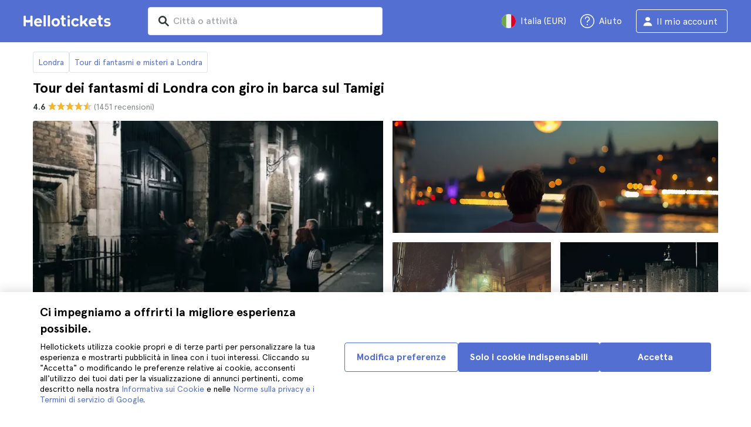

--- FILE ---
content_type: text/html; charset=utf-8
request_url: https://www.hellotickets.it/regno-unito/londra/tour-dei-fantasmi/a/pa-733
body_size: 132163
content:
<!doctype html>
<html data-n-head-ssr lang="it" data-n-head="%7B%22lang%22:%7B%22ssr%22:%22it%22%7D%7D">
  <head >
    <meta data-n-head="ssr" charset="utf-8"><meta data-n-head="ssr" http-equiv="X-UA-Compatible" content="IE=edge"><meta data-n-head="ssr" http-equiv="Accept-CH" content="DPR"><meta data-n-head="ssr" name="google" content="notranslate"><meta data-n-head="ssr" name="viewport" content="width=device-width, initial-scale=1.0"><meta data-n-head="ssr" name="theme-color" content="#526fd1"><meta data-n-head="ssr" name="msapplication-TileColor" content="#FFFFFF"><meta data-n-head="ssr" name="msapplication-TileImage" content="https://static.hellotickets.com/helloticketswebconfig/favicons/favicon-ht-144.3550d9c53f6.png"><meta data-n-head="ssr" name="msapplication-config" content="https://static.hellotickets.com/helloticketswebconfig/favicons/browserconfig.8221dfb6a367.xml"><meta data-n-head="ssr" name="robots" content="max-image-preview:large"><meta data-n-head="ssr" data-hid="googleSiteVerification" name="google-site-verification" content="dL4brBLmOC1BWV6yg6JRnFrQiA0yktyf1pjbmGXCbU0"><meta data-n-head="ssr" data-hid="title" name="title" content="Tour dei fantasmi di Londra con giro in barca sul Tamigi - Hellotickets"><meta data-n-head="ssr" data-hid="description" name="description" content="Scopri Londra da una nuova prospettiva con un affascinante tour dei fantasmi, accompagnato da una suggestiva crociera sul Tamigi. Esplora il lato misterioso della capitale inglese e lasciati avvolgere dalle storie inquietanti che la caratterizzano."><meta data-n-head="ssr" data-hid="og:title" property="og:title" content="Tour dei fantasmi di Londra con giro in barca sul Tamigi - Hellotickets"><meta data-n-head="ssr" data-hid="og:description" property="og:description" content="Scopri Londra da una nuova prospettiva con un affascinante tour dei fantasmi, accompagnato da una suggestiva crociera sul Tamigi. Esplora il lato misterioso della capitale inglese e lasciati avvolgere dalle storie inquietanti che la caratterizzano."><title>Tour dei fantasmi di Londra con giro in barca sul Tamigi - Hellotickets</title><link data-n-head="ssr" rel="icon" href="https://static.hellotickets.com/favicon/favicon.ico"><link data-n-head="ssr" rel="icon" type="image/svg+xml" href="https://static.hellotickets.com/favicon/favicon.svg"><link data-n-head="ssr" rel="apple-touch-icon" type="image/png" href="https://static.hellotickets.com/favicon/favicon-180.png"><link data-n-head="ssr" rel="preload" href="https://js.stripe.com/v3/" as="script"><link data-n-head="ssr" rel="dns-prefetch" href="https://fonts.googleapis.com"><link data-n-head="ssr" rel="dns-prefetch" href="https://www.googletagmanager.com"><link data-n-head="ssr" rel="dns-prefetch" href="https://res.cloudinary.com"><link data-n-head="ssr" rel="dns-prefetch" href="https://mc.yandex.ru"><link data-n-head="ssr" rel="dns-prefetch" href="https://static.hellotickets.com"><link data-n-head="ssr" data-hid="alternate-es-AR" id="alternate-es-AR" rel="alternate" hreflang="es-AR" href="https://www.hellotickets.com.ar/reino-unido/londres/tour-fantasmas/a/pa-733"><link data-n-head="ssr" data-hid="alternate-pt-BR" id="alternate-pt-BR" rel="alternate" hreflang="pt-BR" href="https://www.hellotickets.com.br/reino-unido/londres/tour-fantasma/a/pa-733"><link data-n-head="ssr" data-hid="alternate-en-CA" id="alternate-en-CA" rel="alternate" hreflang="en-CA" href="https://www.hellotickets.ca/united-kingdom/london/ghost-tour/a/pa-733"><link data-n-head="ssr" data-hid="alternate-es-CO" id="alternate-es-CO" rel="alternate" hreflang="es-CO" href="https://www.hellotickets.com.co/reino-unido/londres/tour-fantasmas/a/pa-733"><link data-n-head="ssr" data-hid="alternate-da" id="alternate-da" rel="alternate" hreflang="da" href="https://www.hellotickets.dk/storbritannien/london/spogelses-tur/a/pa-733"><link data-n-head="ssr" data-hid="alternate-de" id="alternate-de" rel="alternate" hreflang="de" href="https://www.hellotickets.de/vereinigte-konigreich/london/geister-tour/a/pa-733"><link data-n-head="ssr" data-hid="alternate-es" id="alternate-es" rel="alternate" hreflang="es" href="https://www.hellotickets.es/reino-unido/londres/tour-fantasmas/a/pa-733"><link data-n-head="ssr" data-hid="alternate-fr" id="alternate-fr" rel="alternate" hreflang="fr" href="https://www.hellotickets.fr/royaume-uni/londres/visite-fantomes/a/pa-733"><link data-n-head="ssr" data-hid="alternate-en-IN" id="alternate-en-IN" rel="alternate" hreflang="en-IN" href="https://www.hellotickets.co.in/united-kingdom/london/ghost-tour/a/pa-733"><link data-n-head="ssr" data-hid="alternate-en-IE" id="alternate-en-IE" rel="alternate" hreflang="en-IE" href="https://www.hellotickets.ie/united-kingdom/london/ghost-tour/a/pa-733"><link data-n-head="ssr" data-hid="alternate-it" id="alternate-it" rel="alternate" hreflang="it" href="https://www.hellotickets.it/regno-unito/londra/tour-dei-fantasmi/a/pa-733"><link data-n-head="ssr" data-hid="alternate-en-MY" id="alternate-en-MY" rel="alternate" hreflang="en-MY" href="https://www.hellotickets.com.my/united-kingdom/london/ghost-tour/a/pa-733"><link data-n-head="ssr" data-hid="alternate-es-MX" id="alternate-es-MX" rel="alternate" hreflang="es-MX" href="https://www.hellotickets.com.mx/reino-unido/londres/tour-fantasmas/a/pa-733"><link data-n-head="ssr" data-hid="alternate-nl" id="alternate-nl" rel="alternate" hreflang="nl" href="https://www.hellotickets.nl/verenigd-koningkrijk/londen/spoken-tocht/a/pa-733"><link data-n-head="ssr" data-hid="alternate-no" id="alternate-no" rel="alternate" hreflang="no" href="https://www.hellotickets.no/storbritannia/london/spokelsestur/a/pa-733"><link data-n-head="ssr" data-hid="alternate-de-AT" id="alternate-de-AT" rel="alternate" hreflang="de-AT" href="https://www.hellotickets.at/vereinigte-konigreich/london/geister-tour/a/pa-733"><link data-n-head="ssr" data-hid="alternate-pl" id="alternate-pl" rel="alternate" hreflang="pl" href="https://www.hellotickets.pl/zjednoczone-krolestwo/londyn/ghost-tour/a/pa-733"><link data-n-head="ssr" data-hid="alternate-pt" id="alternate-pt" rel="alternate" hreflang="pt" href="https://www.hellotickets.pt/reino-unido/londres/tour-fantasma/a/pa-733"><link data-n-head="ssr" data-hid="alternate-de-CH" id="alternate-de-CH" rel="alternate" hreflang="de-CH" href="https://www.hellotickets.ch/vereinigte-konigreich/london/geister-tour/a/pa-733"><link data-n-head="ssr" data-hid="alternate-en-SG" id="alternate-en-SG" rel="alternate" hreflang="en-SG" href="https://www.hellotickets.com.sg/united-kingdom/london/ghost-tour/a/pa-733"><link data-n-head="ssr" data-hid="alternate-fi" id="alternate-fi" rel="alternate" hreflang="fi" href="https://www.hellotickets.fi/iso-britannia/lontoo/kummitukset-kierros/a/pa-733"><link data-n-head="ssr" data-hid="alternate-sv" id="alternate-sv" rel="alternate" hreflang="sv" href="https://www.hellotickets.se/storbritannien/london/spokrunda/a/pa-733"><link data-n-head="ssr" data-hid="alternate-tr" id="alternate-tr" rel="alternate" hreflang="tr" href="https://www.hellotickets.com.tr/birlesik-krallik/londra/hayalet-turu/a/pa-733"><link data-n-head="ssr" data-hid="alternate-en-AE" id="alternate-en-AE" rel="alternate" hreflang="en-AE" href="https://www.hellotickets.ae/united-kingdom/london/ghost-tour/a/pa-733"><link data-n-head="ssr" data-hid="alternate-en-GB" id="alternate-en-GB" rel="alternate" hreflang="en-GB" href="https://www.hellotickets.com/en-en/united-kingdom/london/ghost-tour/a/pa-733"><link data-n-head="ssr" data-hid="alternate-en" id="alternate-en" rel="alternate" hreflang="en" href="https://www.hellotickets.com/united-kingdom/london/ghost-tour/a/pa-733"><link data-n-head="ssr" data-hid="alternate-ko" id="alternate-ko" rel="alternate" hreflang="ko" href="https://www.hellotickets.co.kr/united-kingdom/london/ghost-tour/a/pa-733"><link data-n-head="ssr" data-hid="alternate-ja" id="alternate-ja" rel="alternate" hreflang="ja" href="https://www.hellotickets.jp/united-kingdom/london/ghost-tour/a/pa-733"><link data-n-head="ssr" data-hid="canonical" rel="canonical" href="https://www.hellotickets.it/regno-unito/londra/tour-dei-fantasmi/a/pa-733"><script data-n-head="ssr" data-hid="userEmail" type="text/javascript">
      function validateEmail(email) {
        const input = document.createElement('input');
        input.type = 'email';
        input.value = email;
        return input.checkValidity();
      }
      
      try {
        var user_email = localStorage.getItem('it_user_email') || '';
        user_email = validateEmail(user_email) ? user_email : '';
      } catch (e) {
        user_email = '';
      }

          window.dataLayer = window.dataLayer || [];
          window.dataLayer.push({ userEmail: user_email });
        </script><script data-n-head="ssr" data-hid="sift" type="text/javascript">
      var _user_id = '';
      var _session_id = '';
      try{
        _user_id = localStorage.getItem('last_buyer_email') || '';
        _session_id = '39ba589a-ff5c-11f0-bf39-eeccbc3b4f77';
      } catch (e){}
        var _sift = window._sift = window._sift || [];
        _sift.push(['_setAccount', '652f92f008']);
        _sift.push(['_setUserId', _user_id]);
        _sift.push(['_setSessionId', _session_id]);
        _sift.push(['_trackPageview']);

       (function() {
         function ls() {
           var e = document.createElement('script');
           e.src = 'https://cdn.sift.com/s.js';
           document.body.appendChild(e);
         }
         if (window.attachEvent) {
           window.attachEvent('onload', ls);
         } else {
           window.addEventListener('load', ls, false);
         }
       })();</script><script data-n-head="ssr" data-hid="chromium_blink_bug" async></script><script data-n-head="ssr" data-hid="dataLayer-productInfo" type="text/javascript">window.dataLayer = window.dataLayer || []; 
window.dataLayer.push({"productId":105101,"productTitle":"London Ghost Tour Including Thames River Boat Ride","cityId":2,"cityName":"London","productAliasId":733});</script><script data-n-head="ssr" data-hid="googleTagManager" type="text/javascript">(function(w,d,s,l,i){w[l]=w[l]||[];w[l].push({'gtm.start':
        new Date().getTime(),event:'gtm.js'});var f=d.getElementsByTagName(s)[0],
        j=d.createElement(s),dl=l!='dataLayer'?'&l='+l:'';j.async=true;j.src=
        'https://www.googletagmanager.com/gtm.js?id='+i+dl;f.parentNode.insertBefore(j,f);
        })(window,document,'script','dataLayer','GTM-TGC92D9');</script><script data-n-head="ssr" data-hid="productSnippet" type="application/ld+json" charset="utf-8">{"@context":"https://schema.org/","@type":"Product","name":"Tour dei fantasmi di Londra con giro in barca sul Tamigi","image":["https://res.cloudinary.com/hello-tickets/image/upload/ar_1:1,c_fill,f_auto,q_auto,w_800/v1737565169/dbitsqjokuau6wh3xzrp.png","https://res.cloudinary.com/hello-tickets/image/upload/ar_1:1,c_fill,f_auto,q_auto,w_800/v1737565169/dbitsqjokuau6wh3xzrp.png","https://res.cloudinary.com/hello-tickets/image/upload/ar_16:9,c_fill,f_auto,q_auto,w_800/v1737565169/dbitsqjokuau6wh3xzrp.png","https://res.cloudinary.com/hello-tickets/image/upload/ar_4:3,c_fill,f_auto,q_auto,w_800/v1737565169/dbitsqjokuau6wh3xzrp.png"],"description":"Avete il coraggio di esplorare il lato oscuro della capitale britannica? Con il nostro tour dei fantasmi di Londra, che include una suggestiva gita in barca sul Tamigi, vivrete due ore e mezza di mistero e brividi. Incontrate la vostra guida in inglese presso la statua della dea Diana, all&#x27;uscita della stazione di Green Park. Se viaggiate con bambini, i minori di 4 anni possono partecipare gratuitamente.\n\nScoprite la città a piedi e navigate sul fiume di notte con una guida esperta che svelerà i segreti più inquietanti di luoghi emblematici come la Torre di Londra e Berkeley Square, noti per le loro leggende di apparizioni e le esecuzioni reali del Medioevo.\n\nPer rendere l&#x27;esperienza ancora più memorabile, salite a bordo di un battello sul Tamigi e ammirate Londra da una prospettiva unica, mentre ascoltate storie che vi faranno venire i brividi.\n\n\n  Esplorate i luoghi più spaventosi di Londra a piedi, di notte, partendo da Green Park.\n  Vivete l&#x27;emozione di navigare sul Tamigi sotto la luce della luna in un tour di circa 25 minuti.\n  Scoprite i miti e le leggende dell&#x27;orrore della capitale inglese con una guida esperta.\n","sku":"HTProd105101","brand":{"@type":"Brand","name":"Hellotickets"},"offers":{"@type":"Offer","url":"https://www.hellotickets.it/regno-unito/londra/tour-dei-fantasmi/a/pa-733","priceCurrency":"EUR","price":"32","itemCondition":"https://schema.org/NewCondition","availability":"https://schema.org/InStock"},"review":[{"@type":"Review","reviewRating":{"@type":"Rating","ratingValue":"5"},"author":{"@type":"Person","name":"L."},"reviewBody":"Consiglio a tutte le persone che amano le cose spaventose e paranormali di non perdere questo tour e di godersi una Londra nascosta."},{"@type":"Review","reviewRating":{"@type":"Rating","ratingValue":"5"},"author":{"@type":"Person","name":"B."},"reviewBody":"Penso che sia un tour talmente accessibile che chiunque può permetterselo, e ne vale la pena perché si può vedere un lato di Londra che quasi nessuno prende in considerazione."},{"@type":"Review","reviewRating":{"@type":"Rating","ratingValue":"5"},"author":{"@type":"Person","name":"M."},"reviewBody":"Non avevo mai partecipato a un tour di queste caratteristiche, devo dire che mi è piaciuto più di quanto mi aspettassi all&#x27;inizio, sono rimasto molto soddisfatto."},{"@type":"Review","reviewRating":{"@type":"Rating","ratingValue":"5"},"author":{"@type":"Person","name":"M."},"reviewBody":"La guida ci ha raccontato storie molto interessanti, ci ha portato nel passato di Londra tanto da sembrare quasi un film di paura. Altamente raccomandato."}],"aggregateRating":{"@type":"AggregateRating","ratingValue":"4.6","reviewCount":"1451"}}</script><script data-n-head="ssr" data-hid="BCSnippet" type="application/ld+json" charset="utf-8">{"@context":"https://schema.org","@type":"BreadcrumbList","itemListElement":[{"@type":"ListItem","position":1,"name":"Londra","item":"https://www.hellotickets.it/regno-unito/londra/c-2"},{"@type":"ListItem","position":2,"name":"Tour di fantasmi e misteri a Londra","item":"https://www.hellotickets.it/regno-unito/londra/tour-fantasmi/sc-2-5420"},{"@type":"ListItem","position":3,"name":"Ghost, Ghouls and Gallows Tours : London : English"}]}</script><script data-n-head="ssr" data-hid="dataLayer-includedGroupedTour" type="text/javascript">window.dataLayer = window.dataLayer || []; 
window.dataLayer.push({"includedGrouping":true});</script><link rel="preload" href="https://static.hellotickets.com/nuxt/client/js/a/870a1eca7ef2b72bef22.js" as="script"><link rel="preload" href="https://static.hellotickets.com/nuxt/client/js/c/eb38d37c7d05c5e9623a.js" as="script"><link rel="preload" href="https://static.hellotickets.com/nuxt/client/js/c/9dd69e318c70cdb597f5.js" as="script"><link rel="preload" href="https://static.hellotickets.com/nuxt/client/js/c/6a04d20f30ba183e0658.js" as="script"><link rel="preload" href="https://static.hellotickets.com/nuxt/client/js/c/1ef9b00db87f6ad6220c.js" as="script"><link rel="preload" href="https://static.hellotickets.com/nuxt/client/js/c/2de5a10d7d8a7252aef6.js" as="script"><link rel="preload" href="https://static.hellotickets.com/nuxt/client/js/c/54ec553871cc03c999d4.js" as="script"><link rel="preload" href="https://static.hellotickets.com/nuxt/client/js/c/5beafbc98eafbfc11f3f.js" as="script"><link rel="preload" href="https://static.hellotickets.com/nuxt/client/js/c/d44fa8577e235eb6a7ab.js" as="script"><link rel="preload" href="https://static.hellotickets.com/nuxt/client/js/c/4ef7dfbd4a979b62def3.js" as="script"><style data-vue-ssr-id="95df74ca:0 4b0b58be:0 6a8a0ec0:0 f843927c:0 5046d12a:0 76e475cc:0 ce526278:0 10d8afb1:0 7e208aa2:0 7a7f2382:0 60750cff:0 d125759e:0 72a1c822:0 6b9960c2:0 63c7eb9c:0 1a06f8e9:0 d6171b30:0 803044d2:0 e15be8e6:0 571aedf5:0 36572122:0 0ecfe58c:0 5ca4b76c:0 fa903a34:0 5eaa5931:0 11d900e5:0 1baf2250:0 57766c26:0 c0274d8e:0 dc8da9f0:0 7167d6c7:0 5bd4a71a:0 4dcd0870:0 977df932:0 711d8d0e:0 739485ab:0 da73abee:0 e2ffd10c:0 35d10228:0 2b882e60:0 fac22ac0:0 31fb15f1:0 e4d57e6a:0 83171faa:0 752b9352:0 2ca3f950:0 1e56e794:0 614f01c9:0 64381cb5:0 1040fe8c:0 7ad1cfa4:0 4546627c:0 7dd5591d:0 4b19a3c9:0 6c61a928:0">body,html{font-family:"Apercu Pro",BlinkMacSystemFont,-apple-system,"Segoe UI","Roboto","Helvetica","Arial",sans-serif;height:100%;margin:0;min-height:100%}*,:after,:before{box-sizing:border-box}*{border:0;margin:0;outline:none;padding:0;-webkit-font-smoothing:antialiased;-moz-osx-font-smoothing:grayscale}button,input,select,textarea{font-family:"Apercu Pro",BlinkMacSystemFont,-apple-system,"Segoe UI","Roboto","Helvetica","Arial",sans-serif}button{cursor:pointer}p{margin:0 0 10px}a{-webkit-text-decoration:none;text-decoration:none;transition:.5s}.user-form a,a:hover{-webkit-text-decoration:underline;text-decoration:underline}.user-form a{color:#2f4366}.highlight-link{cursor:pointer;transition:.5s}.highlight-link:hover{box-shadow:inset 0 0 100px 100px hsla(0,0%,100%,.15);-webkit-text-decoration:underline;text-decoration:underline}input[type=search]{-webkit-appearance:none;-moz-appearance:none;appearance:none}.container{box-sizing:border-box;margin:0;padding:0 16px;position:relative;width:100%}.container--header{padding:0}@media only screen and (min-device-width:600px),only screen and (min-device-width:801px){.container{margin:0;padding:0 40px}.container--header{padding:0 24px}}@media (min-width:1024px){.container{margin:auto;max-width:1368px;padding:0 84px}.container--header{padding:0 24px}}.container-product{box-sizing:border-box;padding-left:16px;padding-right:16px;position:relative;width:100%}@media (min-width:768px){.container-product{margin-left:auto;margin-right:auto;max-width:768px;padding-left:32px;padding-right:32px}}@media (min-width:1280px){.container-product{max-width:1168px;padding-left:0;padding-right:0}}.visually-hidden{border:0;clip-path:inset(100%);height:1px;margin:-1px;padding:0;position:absolute;white-space:nowrap;width:1px;clip:rect(0 0 0 0);overflow:hidden}.overflow-hidden{overflow:hidden}
@keyframes spinner{to{transform:rotate(1turn)}}.page-spinner{color:transparent!important;min-height:30px;min-width:30px;position:relative}.page-spinner:before{content:"Loading…";height:24px;left:50%;margin-left:-13px;margin-top:-13px;position:absolute;top:50%;width:24px;z-index:99}.page-spinner:not(:required):before{animation:spinner .6s linear infinite;-webkit-animation:spinner .6s linear infinite;border:2px solid #ccc;border-radius:50%;border-top-color:#4a90e2;content:""}
@font-face{font-display:swap;font-family:"Apercu Pro";font-style:normal;font-weight:400;src:url(https://static.hellotickets.com/nuxt/client/fonts/755c6c7.woff2) format("woff2"),url(https://static.hellotickets.com/nuxt/client/fonts/5e040bd.woff) format("woff"),url(https://static.hellotickets.com/nuxt/client/fonts/c4eb433.otf) format("opentype")}@font-face{font-display:swap;font-family:"Apercu Pro";font-style:italic;font-weight:400;src:url(https://static.hellotickets.com/nuxt/client/fonts/0651fac.woff2) format("woff2"),url(https://static.hellotickets.com/nuxt/client/fonts/c0886b0.woff) format("woff"),url(https://static.hellotickets.com/nuxt/client/fonts/c322b13.otf) format("opentype")}@font-face{font-display:swap;font-family:"Apercu Pro";font-style:normal;font-weight:500;src:url(https://static.hellotickets.com/nuxt/client/fonts/e00cdf5.woff2) format("woff2"),url(https://static.hellotickets.com/nuxt/client/fonts/340d913.woff) format("woff"),url(https://static.hellotickets.com/nuxt/client/fonts/fe2cfa1.otf) format("opentype")}@font-face{font-display:swap;font-family:"Apercu Pro";font-style:normal;font-weight:700;src:url(https://static.hellotickets.com/nuxt/client/fonts/ab52662.woff2) format("woff2"),url(https://static.hellotickets.com/nuxt/client/fonts/768c85a.woff) format("woff"),url(https://static.hellotickets.com/nuxt/client/fonts/f02e300.otf) format("opentype")}@font-face{font-display:swap;font-family:"Apercu Pro";font-style:italic;font-weight:700;src:url(https://static.hellotickets.com/nuxt/client/fonts/a5d1c15.woff2) format("woff2"),url(https://static.hellotickets.com/nuxt/client/fonts/9c6a24e.woff) format("woff"),url(https://static.hellotickets.com/nuxt/client/fonts/8d6e0db.otf) format("opentype")}@font-face{font-display:swap;font-family:"Apercu Pro";font-style:normal;font-weight:800;src:url(https://static.hellotickets.com/nuxt/client/fonts/189844d.woff2) format("woff2"),url(https://static.hellotickets.com/nuxt/client/fonts/54209fd.woff) format("woff"),url(https://static.hellotickets.com/nuxt/client/fonts/746795d.otf) format("opentype")}
@font-face{font-display:block;font-family:"ht-icons";font-style:normal;font-weight:400;src:url(https://static.hellotickets.com/nuxt/client/fonts/b62c6a0.eot);src:url(https://static.hellotickets.com/nuxt/client/fonts/b62c6a0.eot#iefix) format("embedded-opentype"),url(https://static.hellotickets.com/nuxt/client/fonts/db78b55.woff2) format("woff2"),url(https://static.hellotickets.com/nuxt/client/fonts/cbc042d.ttf) format("truetype"),url(https://static.hellotickets.com/nuxt/client/fonts/6cf67c6.woff) format("woff"),url(https://static.hellotickets.com/nuxt/client/img/ht_icons.2ae682b.svg#ht-icons) format("svg")}[class*=" icon-"],[class^=icon-]{font-family:"ht-icons"!important;speak:none;font-feature-settings:normal;font-style:normal;font-variant:normal;font-weight:400;line-height:1;text-transform:none;-webkit-font-smoothing:antialiased;-moz-osx-font-smoothing:grayscale}.icon-point-mark:before{content:"\e92b"}.icon-traveller:before{content:"\e94f"}.icon-tip:before{content:"\e950"}.icon-phone:before{content:"\e951"}.icon-car:before{content:"\e952"}.icon-chair:before{content:"\e953"}.icon-helicopter:before{content:"\e955"}.icon-camera:before{content:"\e956"}.icon-ticket:before{content:"\e957"}.icon-meals:before{content:"\e94c"}.icon-accommodation:before{content:"\e94d"}.icon-credit-card:before{content:"\e94b"}.icon-plane:before{content:"\e94a"}.icon-question-mark:before{content:"\e949"}.icon-chat:before{content:"\e946"}.icon-circle-tick:before{content:"\e948"}.icon-info:before{content:"\e944"}.icon-trash:before{content:"\e945"}.icon-duck:before{content:"\e915"}.icon-top:before{content:"\e914"}.icon-user-box:before{content:"\e947"}.icon-arrow:before{content:"\e900"}.icon-bag:before{content:"\e901"}.icon-bridge:before{content:"\e902"}.icon-buildings:before{content:"\e903"}.icon-bus:before{content:"\e904"}.icon-cactus:before{content:"\e905"}.icon-calendar:before{content:"\e906"}.icon-circle-arrow:before{content:"\e907"}.icon-city:before{content:"\e908"}.icon-clock:before{content:"\e909"}.icon-close:before{content:"\e90a"}.icon-cocktail:before{content:"\e90b"}.icon-coliseum:before{content:"\e90c"}.icon-conversation:before{content:"\e90d"}.icon-creditcard:before{content:"\e90e"}.icon-cruissers:before{content:"\e90f"}.icon-cutlery:before{content:"\e910"}.icon-disneyland:before{content:"\e911"}.icon-drop-down-of:before{content:"\e912"}.icon-drop-down-on:before{content:"\e913"}.icon-fb:before{content:"\e916"}.icon-flag:before{content:"\e917"}.icon-font:before{content:"\e918"}.icon-gaudi:before{content:"\e919"}.icon-gondola:before{content:"\e91a"}.icon-google:before{content:"\e91b"}.icon-grand-canyon:before{content:"\e91c"}.icon-hat:before{content:"\e91d"}.icon-home:before{content:"\e91e"}.icon-instagram:before{content:"\e91f"}.icon-jail:before{content:"\e920"}.icon-less:before{content:"\e921"}.icon-light:before{content:"\e922"}.icon-lighter:before{content:"\e923"}.icon-list:before{content:"\e924"}.icon-locker:before{content:"\e925"}.icon-logo:before{content:"\e926"}.icon-fair-ferris-wheel:before{content:"\e927"}.icon-palm-tree:before{content:"\e928"}.icon-picture:before{content:"\e929"}.icon-plus:before{content:"\e92a"}.icon-point:before{content:"\e92c"}.icon-river-boat:before{content:"\e92d"}.icon-route:before{content:"\e92e"}.icon-sagrada-familia:before{content:"\e92f"}.icon-sailboat:before{content:"\e930"}.icon-searcher:before{content:"\e931"}.icon-slider-left:before{content:"\e932"}.icon-slider-right:before{content:"\e933"}.icon-speaker:before{content:"\e934"}.icon-speedboat:before{content:"\e935"}.icon-sport:before{content:"\e936"}.icon-star:before{content:"\e937"}.icon-tag:before{content:"\e938"}.icon-theatre:before{content:"\e939"}.icon-tick:before{content:"\e93a"}.icon-tickets:before{content:"\e93b"}.icon-tours:before{content:"\e93c"}.icon-transfer:before{content:"\e93d"}.icon-twitter:before{content:"\e93e"}.icon-user:before{content:"\e93f"}.icon-users:before{content:"\e940"}.icon-vatican:before{content:"\e941"}.icon-warning:before{content:"\e942"}.icon-wine:before{content:"\e943"}.icon-red-cancel:before{color:#e67c7c;content:"\e94e"}.icon-yellow-star:before{color:#ddd43a;content:"\e954"}
*,:after,:before{--tw-border-spacing-x:0;--tw-border-spacing-y:0;--tw-translate-x:0;--tw-translate-y:0;--tw-rotate:0;--tw-skew-x:0;--tw-skew-y:0;--tw-scale-x:1;--tw-scale-y:1;--tw-pan-x: ;--tw-pan-y: ;--tw-pinch-zoom: ;--tw-scroll-snap-strictness:proximity;--tw-gradient-from-position: ;--tw-gradient-via-position: ;--tw-gradient-to-position: ;--tw-ordinal: ;--tw-slashed-zero: ;--tw-numeric-figure: ;--tw-numeric-spacing: ;--tw-numeric-fraction: ;--tw-ring-inset: ;--tw-ring-offset-width:0px;--tw-ring-offset-color:#fff;--tw-ring-color:rgba(59,130,246,.5);--tw-ring-offset-shadow:0 0 transparent;--tw-ring-shadow:0 0 transparent;--tw-shadow:0 0 transparent;--tw-shadow-colored:0 0 transparent;--tw-blur: ;--tw-brightness: ;--tw-contrast: ;--tw-grayscale: ;--tw-hue-rotate: ;--tw-invert: ;--tw-saturate: ;--tw-sepia: ;--tw-drop-shadow: ;--tw-backdrop-blur: ;--tw-backdrop-brightness: ;--tw-backdrop-contrast: ;--tw-backdrop-grayscale: ;--tw-backdrop-hue-rotate: ;--tw-backdrop-invert: ;--tw-backdrop-opacity: ;--tw-backdrop-saturate: ;--tw-backdrop-sepia: ;--tw-contain-size: ;--tw-contain-layout: ;--tw-contain-paint: ;--tw-contain-style: }::backdrop{--tw-border-spacing-x:0;--tw-border-spacing-y:0;--tw-translate-x:0;--tw-translate-y:0;--tw-rotate:0;--tw-skew-x:0;--tw-skew-y:0;--tw-scale-x:1;--tw-scale-y:1;--tw-pan-x: ;--tw-pan-y: ;--tw-pinch-zoom: ;--tw-scroll-snap-strictness:proximity;--tw-gradient-from-position: ;--tw-gradient-via-position: ;--tw-gradient-to-position: ;--tw-ordinal: ;--tw-slashed-zero: ;--tw-numeric-figure: ;--tw-numeric-spacing: ;--tw-numeric-fraction: ;--tw-ring-inset: ;--tw-ring-offset-width:0px;--tw-ring-offset-color:#fff;--tw-ring-color:rgba(59,130,246,.5);--tw-ring-offset-shadow:0 0 transparent;--tw-ring-shadow:0 0 transparent;--tw-shadow:0 0 transparent;--tw-shadow-colored:0 0 transparent;--tw-blur: ;--tw-brightness: ;--tw-contrast: ;--tw-grayscale: ;--tw-hue-rotate: ;--tw-invert: ;--tw-saturate: ;--tw-sepia: ;--tw-drop-shadow: ;--tw-backdrop-blur: ;--tw-backdrop-brightness: ;--tw-backdrop-contrast: ;--tw-backdrop-grayscale: ;--tw-backdrop-hue-rotate: ;--tw-backdrop-invert: ;--tw-backdrop-opacity: ;--tw-backdrop-saturate: ;--tw-backdrop-sepia: ;--tw-contain-size: ;--tw-contain-layout: ;--tw-contain-paint: ;--tw-contain-style: }.ht-pointer-events-auto{pointer-events:auto}.ht-fixed{position:fixed}.ht-absolute{position:absolute}.ht-relative{position:relative}.ht-inset-0{left:0;right:0;top:0}.ht-bottom-0,.ht-inset-0{bottom:0}.ht-left-0{left:0}.ht-left-1{left:.25rem}.ht-left-1\/2{left:50%}.ht-right-0{right:0}.ht-right-1{right:.25rem}.ht-right-4{right:1rem}.ht-top-0{top:0}.ht-top-1\/2{top:50%}.ht-top-4{top:1rem}.ht-top-9{top:2.25rem}.ht-z-10{z-index:10}.ht-z-\[1000\]{z-index:1000}.ht-z-\[100\]{z-index:100}.ht-z-\[1\]{z-index:1}.ht-z-\[9999\]{z-index:9999}.ht-z-\[9\]{z-index:9}.ht-row-span-2{grid-row:span 2/span 2}.ht-mx-auto{margin-left:auto;margin-right:auto}.\!ht-mt-4{margin-top:1rem!important}.ht-mb-0{margin-bottom:0}.ht-mb-0\.5{margin-bottom:.125rem}.ht-mt-0\.5{margin-top:.125rem}.ht-mt-1{margin-top:.25rem}.ht-mt-1\.5{margin-top:.375rem}.ht-mt-2{margin-top:.5rem}.ht-mt-3{margin-top:.75rem}.ht-mt-4{margin-top:1rem}.ht-mt-6{margin-top:1.5rem}.ht-mt-\[2px\]{margin-top:2px}.ht-mt-auto{margin-top:auto}.ht-line-clamp-1{-webkit-line-clamp:1}.ht-line-clamp-1,.ht-line-clamp-2{display:-webkit-box;overflow:hidden;-webkit-box-orient:vertical}.ht-line-clamp-2{-webkit-line-clamp:2}.ht-flex{display:flex}.ht-grid{display:grid}.ht-h-10{height:2.5rem}.ht-h-2{height:.5rem}.ht-h-3{height:.75rem}.ht-h-5{height:1.25rem}.ht-h-8{height:2rem}.ht-h-\[200px\]{height:200px}.ht-h-\[80px\]{height:80px}.ht-h-\[88px\]{height:88px}.ht-h-fit{height:-moz-fit-content;height:fit-content}.ht-h-full{height:100%}.ht-max-h-\[calc\(100dvh-72px\)\]{max-height:calc(100dvh - 72px)}.ht-w-1\/2{width:50%}.ht-w-10{width:2.5rem}.ht-w-2{width:.5rem}.ht-w-3{width:.75rem}.ht-w-60{width:15rem}.ht-w-8{width:2rem}.ht-w-\[104px\]{width:104px}.ht-w-\[140px\]{width:140px}.ht-w-\[40px\]{width:40px}.ht-w-\[90\%\]{width:90%}.ht-w-fit{width:-moz-fit-content;width:fit-content}.ht-w-full{width:100%}.ht-min-w-\[52px\]{min-width:52px}.ht-max-w-5{max-width:1.25rem}.ht-max-w-\[127px\]{max-width:127px}.ht-max-w-\[600px\]{max-width:600px}.ht-max-w-lg{max-width:32rem}.ht-flex-1{flex:1 1 0%}.ht-flex-shrink-0{flex-shrink:0}.ht-origin-center{transform-origin:center}.-ht-translate-x-1\/2{--tw-translate-x:-50%;transform:translate(-50%,var(--tw-translate-y)) rotate(var(--tw-rotate)) skewX(var(--tw-skew-x)) skewY(var(--tw-skew-y)) scaleX(var(--tw-scale-x)) scaleY(var(--tw-scale-y));transform:translate(var(--tw-translate-x),var(--tw-translate-y)) rotate(var(--tw-rotate)) skewX(var(--tw-skew-x)) skewY(var(--tw-skew-y)) scaleX(var(--tw-scale-x)) scaleY(var(--tw-scale-y))}.-ht-translate-y-1\/2{--tw-translate-y:-50%;transform:translate(var(--tw-translate-x),-50%) rotate(var(--tw-rotate)) skewX(var(--tw-skew-x)) skewY(var(--tw-skew-y)) scaleX(var(--tw-scale-x)) scaleY(var(--tw-scale-y));transform:translate(var(--tw-translate-x),var(--tw-translate-y)) rotate(var(--tw-rotate)) skewX(var(--tw-skew-x)) skewY(var(--tw-skew-y)) scaleX(var(--tw-scale-x)) scaleY(var(--tw-scale-y))}.ht-rotate-180{--tw-rotate:180deg;transform:translate(var(--tw-translate-x),var(--tw-translate-y)) rotate(180deg) skewX(var(--tw-skew-x)) skewY(var(--tw-skew-y)) scaleX(var(--tw-scale-x)) scaleY(var(--tw-scale-y));transform:translate(var(--tw-translate-x),var(--tw-translate-y)) rotate(var(--tw-rotate)) skewX(var(--tw-skew-x)) skewY(var(--tw-skew-y)) scaleX(var(--tw-scale-x)) scaleY(var(--tw-scale-y))}@keyframes ht-spin{to{transform:rotate(1turn)}}.ht-animate-spin{animation:ht-spin 1s linear infinite}.\!ht-cursor-not-allowed{cursor:not-allowed!important}.ht-cursor-not-allowed{cursor:not-allowed}.ht-cursor-pointer{cursor:pointer}.ht-select-none{-webkit-user-select:none;-moz-user-select:none;user-select:none}.ht-list-none{list-style-type:none}.ht-grid-flow-col{grid-auto-flow:column}.ht-grid-cols-3{grid-template-columns:repeat(3,minmax(0,1fr))}.ht-grid-cols-\[repeat\(auto-fit\,minmax\(94px\,1fr\)\)\]{grid-template-columns:repeat(auto-fit,minmax(94px,1fr))}.ht-grid-rows-subgrid{grid-template-rows:subgrid}.ht-flex-row{flex-direction:row}.ht-flex-row-reverse{flex-direction:row-reverse}.ht-flex-col{flex-direction:column}.ht-flex-col-reverse{flex-direction:column-reverse}.ht-flex-wrap{flex-wrap:wrap}.ht-items-start{align-items:flex-start}.ht-items-end{align-items:flex-end}.ht-items-center{align-items:center}.ht-justify-end{justify-content:flex-end}.ht-justify-center{justify-content:center}.ht-justify-between{justify-content:space-between}.ht-gap-0{gap:0}.ht-gap-0\.5{gap:.125rem}.ht-gap-1{gap:.25rem}.ht-gap-1\.5{gap:.375rem}.ht-gap-2{gap:.5rem}.ht-gap-2\.5{gap:.625rem}.ht-gap-4{gap:1rem}.ht-gap-x-2{-moz-column-gap:.5rem;column-gap:.5rem}.ht-gap-y-3{row-gap:.75rem}.ht-overflow-hidden{overflow:hidden}.ht-overflow-x-auto{overflow-x:auto}.ht-overflow-y-auto{overflow-y:auto}.ht-text-ellipsis{text-overflow:ellipsis}.ht-whitespace-nowrap{white-space:nowrap}.ht-rounded{border-radius:.25rem}.ht-rounded-\[10px\]{border-radius:10px}.ht-rounded-full{border-radius:9999px}.ht-rounded-lg{border-radius:.5rem}.ht-rounded-md{border-radius:.375rem}.ht-rounded-xl{border-radius:.75rem}.ht-rounded-s{border-bottom-left-radius:.25rem;border-top-left-radius:.25rem}.ht-border{border-width:1px}.ht-border-b{border-bottom-width:1px}.ht-border-b-8{border-bottom-width:8px}.ht-border-t{border-top-width:1px}.ht-border-solid{border-style:solid}.ht-border-none{border-style:none}.\!ht-border-bg-primary{--tw-border-opacity:1!important;border-color:#f7f9fd!important;border-color:rgba(247,249,253,var(--tw-border-opacity,1))!important}.\!ht-border-gray-300{--tw-border-opacity:1!important;border-color:#becde5!important;border-color:rgba(190,205,229,var(--tw-border-opacity,1))!important}.\!ht-border-system-blue{--tw-border-opacity:1!important;border-color:#526fd1!important;border-color:rgba(82,111,209,var(--tw-border-opacity,1))!important}.ht-border-gray-200{--tw-border-opacity:1;border-color:#e5e7eb;border-color:rgba(229,231,235,var(--tw-border-opacity,1))}.ht-border-primary{--tw-border-opacity:1;border-color:#d4deed;border-color:rgba(212,222,237,var(--tw-border-opacity,1))}.ht-border-system-blue{--tw-border-opacity:1;border-color:#526fd1;border-color:rgba(82,111,209,var(--tw-border-opacity,1))}.ht-border-b-gray-100{--tw-border-opacity:1;border-bottom-color:#edf2fa;border-bottom-color:rgba(237,242,250,var(--tw-border-opacity,1))}.\!ht-bg-gray-100{--tw-bg-opacity:1!important;background-color:#edf2fa!important;background-color:rgba(237,242,250,var(--tw-bg-opacity,1))!important}.\!ht-bg-primary{--tw-bg-opacity:1!important;background-color:#f7f9fd!important;background-color:rgba(247,249,253,var(--tw-bg-opacity,1))!important}.ht-bg-\[rgba\(0\,0\,0\,0\.7\)\]{background-color:rgba(0,0,0,.7)}.ht-bg-black\/50{background-color:rgba(0,0,0,.5)}.ht-bg-gray-100{--tw-bg-opacity:1;background-color:#edf2fa;background-color:rgba(237,242,250,var(--tw-bg-opacity,1))}.ht-bg-green-100{--tw-bg-opacity:1;background-color:#e8f8e9;background-color:rgba(232,248,233,var(--tw-bg-opacity,1))}.ht-bg-primary{--tw-bg-opacity:1;background-color:#f7f9fd;background-color:rgba(247,249,253,var(--tw-bg-opacity,1))}.ht-bg-system-blue{--tw-bg-opacity:1;background-color:#526fd1;background-color:rgba(82,111,209,var(--tw-bg-opacity,1))}.ht-bg-transparent{background-color:transparent}.ht-bg-white{--tw-bg-opacity:1;background-color:#fff;background-color:rgba(255,255,255,var(--tw-bg-opacity,1))}.ht-bg-yellow-100{--tw-bg-opacity:1;background-color:#fef8ea;background-color:rgba(254,248,234,var(--tw-bg-opacity,1))}.ht-bg-yellow-300{--tw-bg-opacity:1;background-color:#f7dca2;background-color:rgba(247,220,162,var(--tw-bg-opacity,1))}.ht-object-contain{-o-object-fit:contain;object-fit:contain}.ht-object-cover{-o-object-fit:cover;object-fit:cover}.ht-p-3{padding:.75rem}.ht-p-4{padding:1rem}.ht-px-0{padding-left:0;padding-right:0}.ht-px-0\.5{padding-left:.125rem;padding-right:.125rem}.ht-px-2{padding-left:.5rem;padding-right:.5rem}.ht-px-3{padding-left:.75rem;padding-right:.75rem}.ht-px-4{padding-left:1rem;padding-right:1rem}.ht-px-5{padding-left:1.25rem;padding-right:1.25rem}.ht-py-0{padding-bottom:0;padding-top:0}.ht-py-0\.5{padding-bottom:.125rem;padding-top:.125rem}.ht-py-1\.5{padding-bottom:.375rem;padding-top:.375rem}.ht-py-2{padding-bottom:.5rem;padding-top:.5rem}.ht-py-3{padding-bottom:.75rem;padding-top:.75rem}.ht-py-4{padding-bottom:1rem;padding-top:1rem}.ht-py-6{padding-bottom:1.5rem;padding-top:1.5rem}.ht-pb-2{padding-bottom:.5rem}.ht-pb-\[3px\]{padding-bottom:3px}.ht-pb-\[calc\(100dvh-32px\)\]{padding-bottom:calc(100dvh - 32px)}.ht-pl-\[1px\]{padding-left:1px}.ht-pr-0\.5{padding-right:.125rem}.ht-pt-0{padding-top:0}.ht-pt-1{padding-top:.25rem}.ht-pt-2{padding-top:.5rem}.ht-pt-4{padding-top:1rem}.ht-text-center{text-align:center}.ht-text-right{text-align:right}.ht-text-base{font-size:16px;line-height:22px}.ht-text-lg{font-size:1.125rem;line-height:1.75rem}.ht-text-sm{font-size:.875rem;line-height:1.25rem}.ht-text-xl{font-size:1.25rem;line-height:1.75rem}.ht-text-xs{font-size:.75rem;line-height:1rem}.ht-text-xxl{font-size:24px;line-height:28px}.ht-text-xxs{font-size:10px;line-height:12px}.ht-font-bold{font-weight:700}.ht-font-extrabold{font-weight:800}.ht-font-medium{font-weight:500}.ht-font-normal{font-weight:400}.ht-leading-5{line-height:1.25rem}.ht-leading-6{line-height:1.5rem}.ht-leading-\[26px\]{line-height:26px}.\!ht-text-gray-300{--tw-text-opacity:1!important;color:#becde5!important;color:rgba(190,205,229,var(--tw-text-opacity,1))!important}.\!ht-text-system-blue{--tw-text-opacity:1!important;color:#526fd1!important;color:rgba(82,111,209,var(--tw-text-opacity,1))!important}.ht-text-black{--tw-text-opacity:1;color:#000;color:rgba(0,0,0,var(--tw-text-opacity,1))}.ht-text-green-600{--tw-text-opacity:1;color:#25812c;color:rgba(37,129,44,var(--tw-text-opacity,1))}.ht-text-primary{--tw-text-opacity:1;color:#1d2939;color:rgba(29,41,57,var(--tw-text-opacity,1))}.ht-text-secondary{--tw-text-opacity:1;color:#41526b;color:rgba(65,82,107,var(--tw-text-opacity,1))}.ht-text-system-black{--tw-text-opacity:1;color:#303838;color:rgba(48,56,56,var(--tw-text-opacity,1))}.ht-text-system-blue{--tw-text-opacity:1;color:#526fd1;color:rgba(82,111,209,var(--tw-text-opacity,1))}.ht-text-tertiary{--tw-text-opacity:1;color:#70829d;color:rgba(112,130,157,var(--tw-text-opacity,1))}.ht-text-yellow-500{--tw-text-opacity:1;color:#cc9110;color:rgba(204,145,16,var(--tw-text-opacity,1))}.ht-opacity-100{opacity:1}.ht-shadow{--tw-shadow:0 1px 3px 0 rgba(0,0,0,.1),0 1px 2px -1px rgba(0,0,0,.1);--tw-shadow-colored:0 1px 3px 0 var(--tw-shadow-color),0 1px 2px -1px var(--tw-shadow-color);box-shadow:0 0 transparent,0 0 transparent,0 1px 3px 0 rgba(0,0,0,.1),0 1px 2px -1px rgba(0,0,0,.1);box-shadow:var(--tw-ring-offset-shadow,0 0 transparent),var(--tw-ring-shadow,0 0 transparent),var(--tw-shadow)}.ht-shadow-\[0_-2px_8px_rgba\(48\,56\,56\,0\.16\)\]{--tw-shadow:0 -2px 8px rgba(48,56,56,.16);--tw-shadow-colored:0 -2px 8px var(--tw-shadow-color);box-shadow:0 0 transparent,0 0 transparent,0 -2px 8px rgba(48,56,56,.16);box-shadow:var(--tw-ring-offset-shadow,0 0 transparent),var(--tw-ring-shadow,0 0 transparent),var(--tw-shadow)}.ht-shadow-lg{--tw-shadow:0 10px 15px -3px rgba(0,0,0,.1),0 4px 6px -4px rgba(0,0,0,.1);--tw-shadow-colored:0 10px 15px -3px var(--tw-shadow-color),0 4px 6px -4px var(--tw-shadow-color);box-shadow:0 0 transparent,0 0 transparent,0 10px 15px -3px rgba(0,0,0,.1),0 4px 6px -4px rgba(0,0,0,.1);box-shadow:var(--tw-ring-offset-shadow,0 0 transparent),var(--tw-ring-shadow,0 0 transparent),var(--tw-shadow)}.ht-transition-\[background-color\]{transition-duration:.15s;transition-property:background-color;transition-timing-function:cubic-bezier(.4,0,.2,1)}.ht-transition-\[background\]{transition-duration:.15s;transition-property:background;transition-timing-function:cubic-bezier(.4,0,.2,1)}.ht-transition-\[border-color\,color\,background-color\]{transition-duration:.15s;transition-property:border-color,color,background-color;transition-timing-function:cubic-bezier(.4,0,.2,1)}.ht-transition-\[border-color\]{transition-duration:.15s;transition-property:border-color;transition-timing-function:cubic-bezier(.4,0,.2,1)}.ht-transition-\[color\]{transition-duration:.15s;transition-property:color;transition-timing-function:cubic-bezier(.4,0,.2,1)}.ht-transition-\[color_2s\]{transition-duration:.15s;transition-property:color 2s;transition-timing-function:cubic-bezier(.4,0,.2,1)}.ht-transition-all{transition-duration:.15s;transition-property:all;transition-timing-function:cubic-bezier(.4,0,.2,1)}.ht-transition-colors{transition-duration:.15s;transition-property:color,background-color,border-color,text-decoration-color,fill,stroke;transition-timing-function:cubic-bezier(.4,0,.2,1)}.ht-duration-200{transition-duration:.2s}.ht-duration-500{transition-duration:.5s}.ht-duration-\[0\.4s\]{transition-duration:.4s}.ht-ease-in-out{transition-timing-function:cubic-bezier(.4,0,.2,1)}.ht-ease-linear{transition-timing-function:linear}.\[-ms-overflow-style\:none\]{-ms-overflow-style:none}.\[scrollbar-width\:none\]{scrollbar-width:none}.first\:ht-mt-0:first-child{margin-top:0}.hover\:ht-border-system-blue:hover{--tw-border-opacity:1;border-color:#526fd1;border-color:rgba(82,111,209,var(--tw-border-opacity,1))}.hover\:ht-bg-gray-100:hover{--tw-bg-opacity:1;background-color:#edf2fa;background-color:rgba(237,242,250,var(--tw-bg-opacity,1))}.hover\:ht-bg-primary:hover{--tw-bg-opacity:1;background-color:#f7f9fd;background-color:rgba(247,249,253,var(--tw-bg-opacity,1))}.hover\:ht-bg-white:hover{--tw-bg-opacity:1;background-color:#fff;background-color:rgba(255,255,255,var(--tw-bg-opacity,1))}.hover\:ht-text-system-blue:hover,.ht-group:hover .group-hover\:ht-text-system-blue{--tw-text-opacity:1;color:#526fd1;color:rgba(82,111,209,var(--tw-text-opacity,1))}@media (min-width:768px){.md\:ht-relative{position:relative}.md\:ht-m-4{margin:1rem}.md\:\!ht-mt-\[18px\]{margin-top:18px!important}.md\:ht-mt-0{margin-top:0}.md\:ht-mt-4{margin-top:1rem}.md\:ht-mt-6{margin-top:1.5rem}.md\:ht-flex{display:flex}.md\:ht-h-6{height:1.5rem}.md\:ht-h-\[100px\]{height:100px}.md\:ht-w-6{width:1.5rem}.md\:ht-w-\[140px\]{width:140px}.md\:ht-w-full{width:100%}.md\:ht-max-w-24{max-width:6rem}.md\:ht-max-w-5{max-width:1.25rem}.md\:ht-max-w-56{max-width:14rem}.md\:ht-max-w-\[200px\]{max-width:200px}.md\:ht-max-w-\[298px\]{max-width:298px}.md\:ht-max-w-\[512px\]{max-width:512px}.md\:ht-flex-1{flex:1 1 0%}.md\:ht-cursor-pointer{cursor:pointer}.md\:ht-grid-cols-\[repeat\(5\2c 96px\)\]{grid-template-columns:repeat(5,96px)}.md\:ht-grid-cols-\[repeat\(auto-fit\2c minmax\(94px\2c 94px\)\)\]{grid-template-columns:repeat(auto-fit,minmax(94px,94px))}.md\:ht-flex-row{flex-direction:row}.md\:ht-flex-row-reverse{flex-direction:row-reverse}.md\:ht-flex-col{flex-direction:column}.md\:ht-flex-col-reverse{flex-direction:column-reverse}.md\:ht-items-end{align-items:flex-end}.md\:ht-justify-start{justify-content:flex-start}.md\:ht-justify-between{justify-content:space-between}.md\:ht-gap-4{gap:1rem}.md\:ht-gap-6{gap:1.5rem}.md\:ht-border-b{border-bottom-width:1px}.md\:ht-border-b-0{border-bottom-width:0}.md\:ht-border-t-0{border-top-width:0}.md\:ht-bg-transparent{background-color:transparent}.md\:ht-p-0{padding:0}.md\:ht-p-4{padding:1rem}.md\:ht-p-6{padding:1.5rem}.md\:ht-px-0{padding-left:0;padding-right:0}.md\:ht-px-3{padding-left:.75rem;padding-right:.75rem}.md\:ht-px-6{padding-left:1.5rem;padding-right:1.5rem}.md\:ht-py-4{padding-bottom:1rem;padding-top:1rem}.md\:ht-py-5{padding-bottom:1.25rem;padding-top:1.25rem}.md\:ht-py-\[25px\]{padding-bottom:25px;padding-top:25px}.md\:ht-pb-4{padding-bottom:1rem}.md\:ht-pl-6{padding-left:1.5rem}.md\:ht-pr-6{padding-right:1.5rem}.md\:ht-pt-4{padding-top:1rem}.md\:ht-pt-\[3px\]{padding-top:3px}.md\:ht-text-right{text-align:right}.md\:ht-text-base{font-size:16px;line-height:22px}.md\:ht-text-lg{font-size:1.125rem;line-height:1.75rem}.md\:ht-text-sm{font-size:.875rem;line-height:1.25rem}.md\:ht-text-xl{font-size:1.25rem;line-height:1.75rem}.md\:ht-font-bold{font-weight:700}.md\:ht-font-medium{font-weight:500}.md\:ht-leading-6{line-height:1.5rem}.md\:ht-leading-7{line-height:1.75rem}.md\:ht-leading-\[26px\]{line-height:26px}.md\:ht-leading-\[28px\]{line-height:28px}.md\:ht-text-secondary{--tw-text-opacity:1;color:#41526b;color:rgba(65,82,107,var(--tw-text-opacity,1))}.md\:ht-shadow-none{--tw-shadow:0 0 transparent;--tw-shadow-colored:0 0 transparent;box-shadow:0 0 transparent,0 0 transparent,0 0 transparent;box-shadow:var(--tw-ring-offset-shadow,0 0 transparent),var(--tw-ring-shadow,0 0 transparent),var(--tw-shadow)}.md\:after\:ht-hidden:after{content:var(--tw-content);display:none}}.\[\&\.grouped-tours-about-activity\]\:ht-bg-transparent.grouped-tours-about-activity{background-color:transparent}.\[\&\.grouped-tours-about-activity\]\:ht-p-0.grouped-tours-about-activity{padding:0}.\[\&\:\:-webkit-scrollbar\]\:ht-hidden::-webkit-scrollbar{display:none}.\[\&\:not\(\.ht-cursor-not-allowed\)\]\:hover\:ht-border-system-blue:hover:not(.ht-cursor-not-allowed){--tw-border-opacity:1;border-color:#526fd1;border-color:rgba(82,111,209,var(--tw-border-opacity,1))}.\[\&\:not\(\.ht-cursor-not-allowed\)\]\:hover\:ht-bg-gray-100:hover:not(.ht-cursor-not-allowed){--tw-bg-opacity:1;background-color:#edf2fa;background-color:rgba(237,242,250,var(--tw-bg-opacity,1))}@media (min-width:768px){.md\:\[\&_\.calendar\]\:ht-mt-0 .calendar{margin-top:0}}.\[\&_\.collapse-item\:not\(\:last-child\)\]\:ht-mb-0 .collapse-item:not(:last-child){margin-bottom:0}.\[\&_\.collapse-item\:not\(\:last-child\)\]\:ht-border-b-8 .collapse-item:not(:last-child){border-bottom-width:8px}.\[\&_\.collapse-item\:not\(\:last-child\)\]\:ht-border-b-gray-100 .collapse-item:not(:last-child){--tw-border-opacity:1;border-bottom-color:#edf2fa;border-bottom-color:rgba(237,242,250,var(--tw-border-opacity,1))}@media (min-width:768px){.md\:\[\&_\.collapse-item\:not\(\:last-child\)\]\:ht-border-b .collapse-item:not(:last-child){border-bottom-width:1px}.md\:\[\&_\.collapse-item\:not\(\:last-child\)\]\:ht-border-b-gray-300 .collapse-item:not(:last-child){--tw-border-opacity:1;border-bottom-color:#becde5;border-bottom-color:rgba(190,205,229,var(--tw-border-opacity,1))}}.\[\&_\.collapse-item\]\:ht-mb-0 .collapse-item{margin-bottom:0}.\[\&_\.collapse-item\]\:ht-border-b-8 .collapse-item{border-bottom-width:8px}.\[\&_\.collapse-item\]\:ht-border-b-gray-100 .collapse-item{--tw-border-opacity:1;border-bottom-color:#edf2fa;border-bottom-color:rgba(237,242,250,var(--tw-border-opacity,1))}@media (min-width:768px){.md\:\[\&_\.collapse-item\]\:ht-mt-2 .collapse-item{margin-top:.5rem}.md\:\[\&_\.collapse-item\]\:ht-border-b .collapse-item{border-bottom-width:1px}.md\:\[\&_\.collapse-item\]\:ht-border-b-gray-300 .collapse-item{--tw-border-opacity:1;border-bottom-color:#becde5;border-bottom-color:rgba(190,205,229,var(--tw-border-opacity,1))}.md\:\[\&_\.collapse-item\]\:ht-pt-2 .collapse-item{padding-top:.5rem}.md\:\[\&_\.dialog\]\:ht-rounded-xl .dialog{border-radius:.75rem}}.\[\&_\.floating-cta__btn\]\:ht-max-w-\[192px\] .floating-cta btn{max-width:192px}.\[\&_\.photos-carousel__img\]\:ht-h-\[164px\] .photos-carousel img{height:164px}.\[\&_b\]\:ht-text-base b{font-size:16px;line-height:22px}.\[\&_b\]\:ht-font-bold b{font-weight:700}.\[\&_b\]\:ht-text-primary b{--tw-text-opacity:1;color:#1d2939;color:rgba(29,41,57,var(--tw-text-opacity,1))}.\[\&_svg\]\:-ht-rotate-90 svg{--tw-rotate:-90deg;transform:translate(var(--tw-translate-x),var(--tw-translate-y)) rotate(-90deg) skewX(var(--tw-skew-x)) skewY(var(--tw-skew-y)) scaleX(var(--tw-scale-x)) scaleY(var(--tw-scale-y));transform:translate(var(--tw-translate-x),var(--tw-translate-y)) rotate(var(--tw-rotate)) skewX(var(--tw-skew-x)) skewY(var(--tw-skew-y)) scaleX(var(--tw-scale-x)) scaleY(var(--tw-scale-y))}.\[\&_svg\]\:ht-rotate-90 svg{--tw-rotate:90deg;transform:translate(var(--tw-translate-x),var(--tw-translate-y)) rotate(90deg) skewX(var(--tw-skew-x)) skewY(var(--tw-skew-y)) scaleX(var(--tw-scale-x)) scaleY(var(--tw-scale-y));transform:translate(var(--tw-translate-x),var(--tw-translate-y)) rotate(var(--tw-rotate)) skewX(var(--tw-skew-x)) skewY(var(--tw-skew-y)) scaleX(var(--tw-scale-x)) scaleY(var(--tw-scale-y))}
.nuxt-progress{background-color:#4a90e2;height:2px;left:0;opacity:1;position:fixed;right:0;top:0;transition:width .1s,opacity .4s;width:0;z-index:999999}.nuxt-progress.nuxt-progress-notransition{transition:none}.nuxt-progress-failed{background-color:red}
.wrapper[data-v-56a4f47f]{display:flex;flex-direction:column;min-height:100vh}
.page-spinner[data-v-5d86fde6]{background:hsla(0,0%,100%,.6);height:100%;position:fixed;width:100%;z-index:1000}.page-spinner[data-v-5d86fde6]:before{z-index:1001}
.header[data-v-2266966c]{background-color:#526fd1;transition:background-color .3s ease;z-index:11}.header--sticky[data-v-2266966c]{position:sticky;top:-100px;transition:top .5s;z-index:2003}.header--sticky-active[data-v-2266966c]{top:0}.header__nav[data-v-2266966c]{align-items:center;display:flex}.header__banner-agreement[data-v-2266966c]{padding:8px 16px 0}.header__logo[data-v-2266966c]{display:block;padding:23px 16px}.header__logo-img[data-v-2266966c]{display:block;height:18px;width:140px}.header__input-search[data-v-2266966c]{display:none}.header__input-search.input-search--opened[data-v-2266966c]{display:block}.header__user-nav[data-v-2266966c]{display:flex;list-style:none;margin:0 8px 0 auto;padding:0}.header__user-nav-item[data-v-2266966c]{align-items:center;display:flex;justify-content:center}.header__user-nav-item--help[data-v-2266966c]{display:none}.header__button[data-v-2266966c]{background-color:transparent;border:none;border-radius:0;display:flex;margin:0;padding:10px}.header__button[data-v-2266966c] .flag-with-name__img,.header__button[data-v-2266966c] .flag-with-name__img svg{height:16px;width:16px}.header__button[data-v-2266966c] .flag-with-name__name{color:#fff;display:block}.header__search-icon[data-v-2266966c]{height:16px;width:16px}.header__sign-in-button[data-v-2266966c]{color:#303838;display:flex;padding:10px;white-space:nowrap}.header__header__sign-in-img[data-v-2266966c]{height:16px;width:16px}.header--page-search .header__user-nav-item--search[data-v-2266966c],.header__sign-in-text[data-v-2266966c]{display:none}@media (min-width:768px){.header[data-v-2266966c]{padding:3px 16px}.header:not(.header--performance) .header__nav[data-v-2266966c]{margin:0 auto;max-width:1040px}.header__logo-img[data-v-2266966c]{height:20px;width:156px}.header__input-search[data-v-2266966c]{display:block;margin-right:16px;max-width:400px}.header__user-nav[data-v-2266966c]{margin-right:16px}.header__button[data-v-2266966c] .flag-with-name__img,.header__button[data-v-2266966c] .flag-with-name__img svg{height:24px;width:24px}.header__user-nav-item--search[data-v-2266966c]{display:none}.header__user-nav-item--help[data-v-2266966c]{display:flex}.header__help-button[data-v-2266966c]{align-items:center;display:flex;margin-right:12px;padding:12px}.header__help-text[data-v-2266966c]{display:none}.header__sign-in-button[data-v-2266966c]{align-items:center;border:1px solid #fff;border-radius:4px;color:#fff;display:flex;padding:10px 16px 8px 11px}.header__header__sign-in-img[data-v-2266966c]{margin-right:7px}.header__sign-in-text[data-v-2266966c]{display:block}.header--bq .header__nav[data-v-2266966c]{max-width:704px}.header--page-search[data-v-2266966c]{padding:3px 0}.header--page-search .header__input-search[data-v-2266966c]{display:none}}@media (min-width:1024px){.header[data-v-2266966c]{padding:3px 8px}.header:not(.header--performance) .header__nav[data-v-2266966c]{max-width:1232px}.header__button[data-v-2266966c]{padding:12px}.header__button[data-v-2266966c] .flag-with-name,.header__help-button[data-v-2266966c]{display:grid;grid-column-gap:8px;-moz-column-gap:8px;column-gap:8px}.header__help-button[data-v-2266966c]{grid-template-columns:24px 1fr}.header__help-button[data-v-2266966c],.header__help-button[data-v-2266966c]:active,.header__help-button[data-v-2266966c]:hover,.header__help-button[data-v-2266966c]:link,.header__help-button[data-v-2266966c]:visited,.header__sign-in-button[data-v-2266966c]:active,.header__sign-in-button[data-v-2266966c]:hover,.header__sign-in-button[data-v-2266966c]:link,.header__sign-in-button[data-v-2266966c]:visited{color:#fff;-webkit-text-decoration:none;text-decoration:none}.header__help-text[data-v-2266966c]{display:block}.header__input-search[data-v-2266966c]{display:block;margin-right:16px;max-width:400px}.header__input-search--ab-test[data-v-2266966c]{margin-right:50px}.header--page-search .header__logo[data-v-2266966c]{margin-right:8px}.header--page-search .header__input-search[data-v-2266966c]{display:block}.header--home .header__nav[data-v-2266966c]{max-width:1168px}.header--event .header__nav[data-v-2266966c]{max-width:1248px}.header--bq[data-v-2266966c],.header--product[data-v-2266966c]{padding:3px 16px}.header--bq .header__nav[data-v-2266966c],.header--product .header__nav[data-v-2266966c]{max-width:1200px}.header--city[data-v-2266966c],.header--page-search[data-v-2266966c]{padding:3px 16px}.header--city .header__nav[data-v-2266966c],.header--page-search .header__nav[data-v-2266966c]{max-width:1352px}.header--category[data-v-2266966c],.header--page-search[data-v-2266966c],.header--subcategory[data-v-2266966c]{padding:3px 8px}.header--category .header__nav[data-v-2266966c],.header--page-search .header__nav[data-v-2266966c],.header--subcategory .header__nav[data-v-2266966c]{max-width:1352px}}@media (min-width:1280px){.header__logo[data-v-2266966c]{margin-right:40px}.header__logo--ab-test[data-v-2266966c]{margin-right:30px}}@media (min-width:1425px){.header--page-search .header__logo[data-v-2266966c]{margin-right:40px}.header--event .header__nav[data-v-2266966c],.header--home .header__nav[data-v-2266966c]{max-width:1200px}}.header--color-transparent[data-v-2266966c]{background-color:transparent}.header--color-white[data-v-2266966c]{background-color:#fff;border-bottom:1px solid #d4deed}@media (min-width:768px){.header--color-white .header__sign-in-button[data-v-2266966c]{border:1px solid #41526b}}.header--color-white .header__banner-agreement[data-v-2266966c],.header--color-white .header__help-button[data-v-2266966c],.header--color-white .header__sign-in-button[data-v-2266966c],.header--color-white[data-v-2266966c] .flag-with-name__name{color:#41526b}@media (min-width:768px){.header--color-white[data-v-2266966c] .header__input-search .input-search__input{border:1px solid #dee2f7}}.header--color-white[data-v-2266966c] .header__header__help-img path,.header--color-white[data-v-2266966c] .header__header__sign-in-img path,.header--color-white[data-v-2266966c] .header__search-icon path{fill:#41526b}.header--color-white[data-v-2266966c] .header__logo-img path{fill:#526fd1}.header.header--lineup[data-v-2266966c]{padding:3px 0}.header.header--lineup .header__nav[data-v-2266966c]{max-width:1440px;padding:0 16px}@media (min-width:768px),only screen and (min-device-width:600px),only screen and (min-device-width:801px){.header.header--lineup .header__nav[data-v-2266966c]{padding:0 40px}}@media (min-width:1024px){.header.header--lineup .header__nav[data-v-2266966c]{padding:0 88px}}.header.header--lineup .header__user-nav[data-v-2266966c]{margin-right:0}.header.header--lineup .header__logo[data-v-2266966c]{margin-right:0;padding:23px 0}@media (min-width:768px){.header.header--lineup .header__logo[data-v-2266966c]{margin-right:56px}}
.agreement[data-v-64075868]{color:#fff;font-size:14px;line-height:20px}
.input-search[data-v-485fc35f]{position:relative;width:100%}.input-search .input-search__wrapper[data-v-485fc35f]{background:none;height:48px;position:relative;width:100%}.input-search .input-search__wrapper[data-v-485fc35f]:before{font-family:"ht-icons"!important;speak:none;font-feature-settings:normal;font-style:normal;font-variant:normal;font-weight:400;line-height:1;text-transform:none;-webkit-font-smoothing:antialiased;-moz-osx-font-smoothing:grayscale;color:#303838;content:"\e931";font-size:14px;left:13px;position:absolute;top:50%;transform:translateY(-50%);z-index:3}.input-search .input-search__wrapper--focused[data-v-485fc35f]:before{color:#526fd1}.input-search .input-search__input[data-v-485fc35f]{-webkit-appearance:none;-moz-appearance:none;appearance:none;background-color:#fff;border:none;border-radius:4px;color:#303838;display:block;font-size:16px;font-weight:500;height:100%;line-height:24px;overflow:hidden;padding:16px 30px 16px 36px;position:relative;text-overflow:ellipsis;white-space:nowrap;width:100%;z-index:2}.input-search .input-search__input[data-v-485fc35f]::-webkit-search-cancel-button{-webkit-appearance:none;appearance:none;background:url(https://static.hellotickets.com/nuxt/client/img/icon-search-clear.e684169.svg) no-repeat 50%;background-size:16px;color:transparent;height:46px;position:absolute;right:0;top:0;width:30px;z-index:3}.input-search .input-search__input[data-v-485fc35f]::-webkit-search-decoration{-webkit-appearance:none;appearance:none}.input-search .input-search__input[data-v-485fc35f]::-moz-placeholder{color:#a6a9ac;font-size:16px;font-weight:500}.input-search .input-search__input[data-v-485fc35f]::placeholder{color:#a6a9ac;font-size:16px;font-weight:500}.input-search .input-search__input--empty[data-v-485fc35f]{padding-right:16px}.input-search .input-search__input--search-redesign[data-v-485fc35f]{background-color:#fff;border:1px solid #d4deed!important;border-radius:6px;color:#1d2939;font-size:14px;font-weight:700;line-height:20px;margin-right:8px;width:50%}.input-search .input-search__close[data-v-485fc35f]{background:none;border:none;color:#fff;font-size:16px;font-style:normal;font-weight:500;height:48px;margin:8px 16px 8px 0}.input-search .input-search__results-container[data-v-485fc35f]{background-color:#fff;bottom:0;box-shadow:0 1px 4px rgba(48,56,56,.08);display:flex;flex-direction:column;height:100%;left:0;overflow-y:scroll;position:fixed;right:0;top:0;width:100%;z-index:125}.input-search .input-search__page-spinner[data-v-485fc35f]{margin-top:150px}.input-search .input-search__no-results[data-v-485fc35f]{border-top:1px solid #6e6f8d;color:#e67c7c;font-size:16px;font-weight:500;line-height:20px;padding:24px 16px}.input-search .input-search__no-results[data-v-485fc35f]:hover{background:none}.input-search .input-search__no-results-alternative[data-v-485fc35f]{align-items:center;background-color:#fef8ea;display:flex;margin-bottom:16px;padding:16px}.input-search .input-search__no-results-alternative-icon[data-v-485fc35f]{color:#4c3501}.input-search .input-search__no-results-alternative-text[data-v-485fc35f]{color:#4c3501;font-size:16px;font-style:normal;font-weight:700;line-height:24px;margin-left:16px}.input-search .input-search__activities-container[data-v-485fc35f]{padding:12px 0;position:relative}.input-search .input-search__activities-result[data-v-485fc35f]{list-style:none;margin:0;padding:0;width:100%}.input-search .input-search__activity-link[data-v-485fc35f]{color:#303838;display:flex;font-size:18px;font-weight:500;gap:16px;height:100%;line-height:24px;outline:none;padding:8px 16px;position:relative;-webkit-text-decoration:none;text-decoration:none;width:100%}@media (hover:hover){.input-search .input-search__activity-link[data-v-485fc35f]:hover{background-color:#dee2f7}}.input-search .input-search__activity-details[data-v-485fc35f]{display:flex;flex-direction:column}.input-search .input-search__activity-name[data-v-485fc35f]{color:#303838;font-size:18px;font-weight:500;line-height:24px;margin:0;outline:none;pointer-events:none;-webkit-text-decoration:none;text-decoration:none}.input-search .input-search__activity-name[data-v-485fc35f]:only-child{display:flex;flex-direction:column;flex-grow:1;justify-content:center}.input-search .input-search__activity-city[data-v-485fc35f]{color:#a6a9ac;font-size:14px;font-weight:400;line-height:18px;margin:0;outline:none;pointer-events:none;-webkit-text-decoration:none;text-decoration:none}.input-search .input-search__cities-container[data-v-485fc35f]{padding:8px 0;position:relative}.input-search .input-search__cities-container[data-v-485fc35f]:before{background-color:#dee2f7;content:"";height:1px;left:16px;position:absolute;top:0;width:calc(100% - 32px)}.input-search .input-search__cities-container--top[data-v-485fc35f]:before{content:none}.input-search .separator[data-v-485fc35f]{background-color:#dee2f7;height:1px;left:16px;position:absolute;top:0;width:calc(100% - 32px)}.input-search .input-search__cities-result[data-v-485fc35f]{list-style:none;margin:0;padding:0;width:100%}.input-search .input-search__city-link[data-v-485fc35f]{color:#303838;display:block;font-size:16px;font-weight:500;line-height:32px;margin:0;outline:none;padding:8px 16px 8px 56px;position:relative;-webkit-text-decoration:none;text-decoration:none}.input-search .input-search__city-link[data-v-485fc35f]:before{font-family:"ht-icons"!important;speak:none;font-feature-settings:normal;font-style:normal;font-variant:normal;font-weight:400;line-height:1;text-transform:none;-webkit-font-smoothing:antialiased;-moz-osx-font-smoothing:grayscale;background:#eff3fa;border-radius:4px;color:#000;content:"\e92b";font-size:24px;height:32px;left:16px;line-height:32px;position:absolute;text-align:center;top:50%;transform:translateY(-50%);width:32px}@media (hover:hover){.input-search .input-search__city-link[data-v-485fc35f]:hover{background-color:#dee2f7}}.input-search--opened .input-search__wrapper[data-v-485fc35f]{background-color:#526fd1;bottom:0;box-shadow:0 1px 4px rgba(48,56,56,.08);display:flex;height:64px;left:0;position:fixed;right:0;top:0;z-index:125}.input-search--opened .input-search__wrapper[data-v-485fc35f]:before{left:29px}.input-search--opened .input-search__results-container[data-v-485fc35f]{background-color:#fff;height:calc(100vh - 64px);left:0;padding-bottom:570px;position:fixed;right:0;top:64px}@media screen and (orientation:landscape){.input-search--opened .input-search__results-container[data-v-485fc35f]{padding-bottom:250px}}.input-search--opened .input-search__input[data-v-485fc35f]{border:1px solid #dee2f7;height:48px;margin:8px 16px 0;width:100%}.input-search--header[data-v-485fc35f]{height:48px}.input-search--header .input-search__input[data-v-485fc35f]{border:1px solid #dce1f4}.input-search--header .input-search__input[data-v-485fc35f]:focus{outline:none}.input-search--header .input-search__activities-container[data-v-485fc35f],.input-search--header .input-search__no-results[data-v-485fc35f]{border-top:none}.input-search--search[data-v-485fc35f]:not(.input-search--opened),.input-search--search:not(.input-search--opened) .input-search__wrapper[data-v-485fc35f]{height:56px}.input-search--search:not(.input-search--opened) .input-search__input[data-v-485fc35f]{border-radius:8px;color:#303838;font-size:18px;font-weight:700;height:100%;padding-right:36px;text-align:center}.input-search--search:not(.input-search--opened) .input-search__input[data-v-485fc35f]::-webkit-search-cancel-button{display:none}@media (min-width:768px){.input-search[data-v-485fc35f]{width:100%}.input-search .input-search__wrapper[data-v-485fc35f]{background:none;height:56px;position:relative;width:100%}.input-search .input-search__wrapper[data-v-485fc35f]:before{font-size:18px;left:18px}.input-search .input-search__wrapper--focused[data-v-485fc35f]:before{color:#526fd1}.input-search .input-search__input[data-v-485fc35f]{-webkit-appearance:none;-moz-appearance:none;appearance:none;border:1px solid #dce1f4;font-size:16px;font-weight:500;height:48px;padding:16px 16px 16px 42px}.input-search .input-search__input[data-v-485fc35f]::-webkit-search-cancel-button,.input-search .input-search__input[data-v-485fc35f]::-webkit-search-decoration{-webkit-appearance:none;appearance:none;background:none;display:none}.input-search .input-search__input--opened[data-v-485fc35f]{border-radius:4px 4px 0 0}.input-search .input-search__input[data-v-485fc35f]:focus{text-align:left}.input-search .input-search__results-container[data-v-485fc35f]{border-radius:0 0 4px 4px;bottom:auto;box-shadow:0 8px 24px 0 rgba(48,56,56,.16);height:-moz-fit-content;height:fit-content;overflow-y:auto;padding-bottom:0;position:absolute}.input-search .input-search__page-spinner[data-v-485fc35f]{display:none}.input-search .input-search__no-results[data-v-485fc35f]{background:#fff;border-radius:0 0 4px 4px;text-align:left;width:100%}.input-search .input-search__no-results-header[data-v-485fc35f]{color:#000;font-size:18px;font-weight:500;line-height:22px;text-align:center}.input-search .input-search__no-results-text[data-v-485fc35f]{color:#a6a9ac;display:block;font-size:16px;font-weight:400;line-height:20px;margin:8px auto;max-width:256px;text-align:center}.input-search .input-search__activities-container[data-v-485fc35f]{background:#fff}.input-search .input-search__activities-result[data-v-485fc35f]{list-style:none;margin:0;padding:0;width:100%}.input-search .input-search__activity-link[data-v-485fc35f]{color:#303838;display:flex;font-size:18px;font-weight:500;height:100%;line-height:24px;margin-bottom:16px;outline:none;position:relative;-webkit-text-decoration:none;text-decoration:none;width:100%}.input-search .input-search__activity-link[data-v-485fc35f]:active{background-color:#fff}.input-search .input-search__activity-link[data-v-485fc35f]:last-of-type{margin-bottom:0}.input-search .input-search__cities-container[data-v-485fc35f]{background:#fff;border-radius:0 0 8px 8px}.input-search .input-search__cities-result[data-v-485fc35f]{list-style:none;margin:0;padding:0;width:100%}.input-search--opened .input-search__input[data-v-485fc35f]{border-radius:4px 4px 0 0;display:block;height:100%;margin:0;padding:16px 16px 16px 41px;width:100%}.input-search--opened .input-search__close[data-v-485fc35f]{display:none}.input-search--opened .input-search__icon-search--opened[data-v-485fc35f]{left:12px}.input-search--header .input-search__activities-container[data-v-485fc35f]{border-top:none}.input-search--header .input-search__results-container[data-v-485fc35f]{left:0;margin:0;top:48px;width:100%}.input-search--header .input-search__wrapper[data-v-485fc35f]{height:48px}.input-search--header .input-search__input[data-v-485fc35f]{border:1px solid #dce1f4;height:48px}.input-search--opened .input-search__results-container[data-v-485fc35f]{top:56px}}@media (min-width:1024px){.input-search[data-v-485fc35f]{width:100%}.input-search__icon-close[data-v-485fc35f],.input-search__icon-search[data-v-485fc35f]{display:none}}@media (max-width:1024px){.input-search[data-v-485fc35f]:not(.input-search--opened),.input-search:not(.input-search--opened) .input-search__wrapper[data-v-485fc35f]{height:48px}.input-search:not(.input-search--opened) .input-search__input[data-v-485fc35f]{border:none;border-radius:8px;font-size:16px;font-style:normal;font-weight:700;line-height:24px;padding-left:42px;padding-right:0;text-align:left}.input-search .input-search__input[data-v-485fc35f]{font-weight:400}.input-search__wrapper[data-v-485fc35f]{display:flex}.input-search__wrapper[data-v-485fc35f]:before{display:none}.input-search__wrapper .input-search__input[data-v-485fc35f]{display:flex;flex:1}.input-search__wrapper .input-search__input[data-v-485fc35f]::-webkit-search-cancel-button{display:none}.input-search__wrapper .input-search__input[data-v-485fc35f]::-moz-placeholder{color:#a7b6cf;font-size:16px;font-weight:700;line-height:24px;text-align:left}.input-search__wrapper .input-search__input[data-v-485fc35f]::placeholder{color:#a7b6cf;font-size:16px;font-weight:700;line-height:24px;text-align:left}.input-search__icon-search[data-v-485fc35f]{color:#303838;font-size:16px;left:12px;position:absolute;top:50%;transform:translateY(-50%);z-index:3}.input-search__icon-search--opened[data-v-485fc35f]{left:24px}.input-search__icon-search--home[data-v-485fc35f]{color:#526fd1}.input-search--opened .input-search__wrapper[data-v-485fc35f]{background:#fff;border:1px solid #d4deed;display:flex;height:80px;margin:0;padding:16px}.input-search--opened .input-search--header--contained-date.input-search--opened .input-search__results-container[data-v-485fc35f]{border-radius:4px 4px 8px 8px;top:50px}.input-search--opened .input-search__input[data-v-485fc35f]{border:1px solid #526fd1;border-radius:8px;box-shadow:0 0 0 4px rgba(82,111,209,.1);margin:0;padding-right:42px}.input-search--opened .input-search__results-container[data-v-485fc35f]{top:80px}.input-search--opened .input-search__close[data-v-485fc35f]{background:none;border:none;color:#526fd1;font-size:16px;font-style:normal;font-weight:700;height:48px;line-height:24px;margin:0;min-width:80px}.input-search__icon-wrapper[data-v-485fc35f]{color:#70829d;display:flex;font-size:16px;padding:10px;position:absolute;right:100px;top:50%;transform:translateY(-50%);z-index:3}}@media (min-width:768px) and (max-width:1024px){.input-search--opened .input-search__wrapper[data-v-485fc35f]{background:none;border:none;display:flex;height:auto;padding:16px}.input-search--opened .input-search__results-container[data-v-485fc35f]{top:48px}}@media (min-width:768px){.input-search:not(.input-search--header).input-search--input-focused .input-search__wrapper--focused[data-v-485fc35f]{border:3px solid #7a92e5;outline:3px solid rgba(82,111,209,.2)}.input-search:not(.input-search--header) .input-search__input[data-v-485fc35f]{background:transparent;border:none;border-radius:12px;font-size:20px;height:68px;line-height:28px;padding-left:47px;padding-right:0;text-align:left}.input-search:not(.input-search--header) .input-search__wrapper[data-v-485fc35f]{align-items:center;background:#fff;border:2px solid #d4deed;border-radius:12px;box-shadow:0 2px 12px 0 rgba(82,111,209,.2);display:flex;height:68px}.input-search:not(.input-search--header) .input-search__wrapper.input-search__wrapper--disabled[data-v-485fc35f]{color:#6e6f8d;cursor:not-allowed;opacity:.6}.input-search:not(.input-search--header) .input-search__wrapper[data-v-485fc35f]:before{color:#526fd1!important}.input-search:not(.input-search--header) .input-search__results-container[data-v-485fc35f]{top:68px}.input-search[data-v-485fc35f]:not(.input-search--header):not(.input-search--opened),.input-search:not(.input-search--header):not(.input-search--opened) .input-search__wrapper[data-v-485fc35f]{height:68px}.input-search:not(.input-search--header):not(.input-search--opened) .input-search__input[data-v-485fc35f]{font-size:20px;font-weight:700;text-align:left}.input-search:not(.input-search--header):not(.input-search--opened) .input-search__input[data-v-485fc35f]::-moz-placeholder{color:#a7b6cf;font-size:20px;font-weight:700}.input-search:not(.input-search--header):not(.input-search--opened) .input-search__input[data-v-485fc35f]::placeholder{color:#a7b6cf;font-size:20px;font-weight:700}.input-search__input[data-v-485fc35f]::-moz-placeholder{color:#a7b6cf;font-size:20px;font-weight:700;line-height:28px}.input-search__input[data-v-485fc35f]::placeholder{color:#a7b6cf;font-size:20px;font-weight:700;line-height:28px}.input-search--opened .input-search__wrapper[data-v-485fc35f]{padding:0}.input-search--opened .input-search__icon-wrapper[data-v-485fc35f]{right:24px}}.input-search__snippet-image[data-v-485fc35f]{flex-shrink:0;height:44px;width:44px}.input-focus-trap[data-v-485fc35f]{background:transparent;border:0;bottom:0;cursor:text;left:0;position:absolute;right:0;top:0;z-index:200}.input-focus-wrapper[data-v-485fc35f]{position:relative;width:100%}
.icon-wrapper[data-v-6e1b483b]{fill:currentcolor}.icon-wrapper.outlined[data-v-6e1b483b]{stroke:currentcolor;stroke-width:2;stroke-linecap:round;stroke-linejoin:round;fill:none}
.flag-with-name{display:grid;grid-template-columns:24px max-content;grid-column-gap:16px;align-items:center;-moz-column-gap:16px;column-gap:16px}.flag-with-name__img{height:24px;width:24px}.flag-with-name__name{font-size:12px;line-height:16px;margin:0}@media (min-width:1024px){.flag-with-name__name{font-size:16px;line-height:24px}}@media (max-width:768px){.flag-with-name{align-items:center;-moz-column-gap:8px;column-gap:8px;display:flex}}
body[data-v-ccf36956],html[data-v-ccf36956]{font-family:"Apercu Pro",BlinkMacSystemFont,-apple-system,"Segoe UI","Roboto","Helvetica","Arial",sans-serif;height:100%;margin:0;min-height:100%}*[data-v-ccf36956],[data-v-ccf36956]:after,[data-v-ccf36956]:before{box-sizing:border-box}*[data-v-ccf36956]{border:0;margin:0;outline:none;padding:0;-webkit-font-smoothing:antialiased;-moz-osx-font-smoothing:grayscale}button[data-v-ccf36956],input[data-v-ccf36956],select[data-v-ccf36956],textarea[data-v-ccf36956]{font-family:"Apercu Pro",BlinkMacSystemFont,-apple-system,"Segoe UI","Roboto","Helvetica","Arial",sans-serif}button[data-v-ccf36956]{cursor:pointer}p[data-v-ccf36956]{margin:0 0 10px}a[data-v-ccf36956]{-webkit-text-decoration:none;text-decoration:none;transition:.5s}.user-form a[data-v-ccf36956],a[data-v-ccf36956]:hover{-webkit-text-decoration:underline;text-decoration:underline}.user-form a[data-v-ccf36956]{color:#2f4366}.highlight-link[data-v-ccf36956]{cursor:pointer;transition:.5s}.highlight-link[data-v-ccf36956]:hover{box-shadow:inset 0 0 100px 100px hsla(0,0%,100%,.15);-webkit-text-decoration:underline;text-decoration:underline}input[type=search][data-v-ccf36956]{-webkit-appearance:none;-moz-appearance:none;appearance:none}.container[data-v-ccf36956]{box-sizing:border-box;margin:0;padding:0 16px;position:relative;width:100%}.container--header[data-v-ccf36956]{padding:0}@media only screen and (min-device-width:600px),only screen and (min-device-width:801px){.container[data-v-ccf36956]{margin:0;padding:0 40px}.container--header[data-v-ccf36956]{padding:0 24px}}@media (min-width:1024px){.container[data-v-ccf36956]{margin:auto;max-width:1368px;padding:0 84px}.container--header[data-v-ccf36956]{padding:0 24px}}.container-product[data-v-ccf36956]{box-sizing:border-box;padding-left:16px;padding-right:16px;position:relative;width:100%}@media (min-width:768px){.container-product[data-v-ccf36956]{margin-left:auto;margin-right:auto;max-width:768px;padding-left:32px;padding-right:32px}}@media (min-width:1280px){.container-product[data-v-ccf36956]{max-width:1168px;padding-left:0;padding-right:0}}.visually-hidden[data-v-ccf36956]{border:0;clip-path:inset(100%);height:1px;margin:-1px;padding:0;position:absolute;white-space:nowrap;width:1px;clip:rect(0 0 0 0);overflow:hidden}.overflow-hidden[data-v-ccf36956]{overflow:hidden}.page-product[data-v-ccf36956]{display:grid;grid-template-areas:"breadcrumbs" "title" "rating" "activity" "price" "carousel" "collapses" "other";grid-template-columns:1fr}@media (max-width:767px){.page-product[data-v-ccf36956]{grid-template-areas:"carousel" "breadcrumbs" "title" "rating" "activity" "collapses" "other"}}.page-product__breadcrumbs[data-v-ccf36956]{grid-area:breadcrumbs;margin-top:16px;padding:0 16px}.page-product__title[data-v-ccf36956]{font-size:24px;font-weight:700;grid-area:title;line-height:28px;padding:12px 16px 8px}.page-product__rating[data-v-ccf36956]{grid-area:rating;padding:0 16px 8px}.page-product__about-activity[data-v-ccf36956]{border-radius:4px;font-size:16px;grid-area:activity;line-height:24px;padding-left:16px}.page-product__price-box[data-v-ccf36956]{grid-area:price}.page-product__alert-wrapper[data-v-ccf36956]{padding:8px 16px 16px;position:relative}.page-product__alert-wrapper[data-v-ccf36956]:after{background-color:#d1d1d1;bottom:-24px;content:"";height:1px;left:0;position:absolute;width:100%}.page-product__alert[data-v-ccf36956] .alert__wrapper{background-color:#fff0f0}.page-product__alert[data-v-ccf36956] .alert__icon{color:#b23241}.page-product__alert[data-v-ccf36956] .alert__icon svg{top:0}.page-product__collapses[data-v-ccf36956]{background:#eff3fa;grid-area:collapses}.page-product__photos-carousel[data-v-ccf36956]{grid-area:carousel;width:100vw}.footer__content{padding-bottom:72px!important}.page-product__other-activities[data-v-ccf36956]{background-color:#eff3fa;grid-area:other;padding-bottom:72px;width:100vw}.page-product__other-activities[data-v-ccf36956] .custom-carousel__swiper{padding-bottom:16px;padding-left:16px}.page-product__other-activities[data-v-ccf36956] .products-activities-item:last-of-type{padding-right:16px}@media (min-width:768px){.page-product[data-v-ccf36956]{grid-template-areas:"breadcrumbs" "title" "rating" "carousel" "activity" "price" "collapses" "other";grid-template-columns:1fr}.page-product__breadcrumbs[data-v-ccf36956],.page-product__rating[data-v-ccf36956],.page-product__title[data-v-ccf36956]{box-sizing:border-box;padding-left:16px;padding-right:16px;position:relative;width:100%}.page-product__rating[data-v-ccf36956]{height:26px;margin-bottom:8px}.page-product__about-activity[data-v-ccf36956],.page-product__price-box[data-v-ccf36956]{box-sizing:border-box;padding-left:16px;padding-right:16px;position:relative;width:100%}.page-product__alert-wrapper[data-v-ccf36956]{border-radius:4px;box-shadow:0 2px 12px rgba(48,56,56,.16);margin-top:24px;padding:16px 24px}.page-product__photos-carousel[data-v-ccf36956]{margin-bottom:16px}.page-product__collapses[data-v-ccf36956]{background:none}.page-product__collapses[data-v-ccf36956],.page-product__other-activities[data-v-ccf36956]{box-sizing:border-box;padding-left:16px;padding-right:16px;position:relative;width:100%}.page-product__other-activities[data-v-ccf36956]{background-color:transparent}.page-product__other-activities[data-v-ccf36956] .custom-carousel__swiper{padding-left:0}}@media (min-width:768px) and (min-width:768px){.page-product__breadcrumbs[data-v-ccf36956]{margin-left:auto;margin-right:auto;max-width:768px;padding-left:32px;padding-right:32px}}@media (min-width:768px) and (min-width:1280px){.page-product__breadcrumbs[data-v-ccf36956]{max-width:1168px;padding-left:0;padding-right:0}}@media (min-width:768px) and (min-width:768px){.page-product__title[data-v-ccf36956]{margin-left:auto;margin-right:auto;max-width:768px;padding-left:32px;padding-right:32px}}@media (min-width:768px) and (min-width:1280px){.page-product__title[data-v-ccf36956]{max-width:1168px;padding-left:0;padding-right:0}}@media (min-width:768px) and (min-width:768px){.page-product__rating[data-v-ccf36956]{margin-left:auto;margin-right:auto;max-width:768px;padding-left:32px;padding-right:32px}}@media (min-width:768px) and (min-width:1280px){.page-product__rating[data-v-ccf36956]{max-width:1168px;padding-left:0;padding-right:0}}@media (min-width:768px) and (min-width:768px){.page-product__about-activity[data-v-ccf36956]{margin-left:auto;margin-right:auto;max-width:768px;padding-left:32px;padding-right:32px}}@media (min-width:768px) and (min-width:1280px){.page-product__about-activity[data-v-ccf36956]{max-width:1168px;padding-left:0;padding-right:0}}@media (min-width:768px) and (min-width:768px){.page-product__price-box[data-v-ccf36956]{margin-left:auto;margin-right:auto;max-width:768px;padding-left:32px;padding-right:32px}}@media (min-width:768px) and (min-width:1280px){.page-product__price-box[data-v-ccf36956]{max-width:1168px;padding-left:0;padding-right:0}}@media (min-width:768px) and (min-width:768px){.page-product__collapses[data-v-ccf36956]{margin-left:auto;margin-right:auto;max-width:768px;padding-left:32px;padding-right:32px}}@media (min-width:768px) and (min-width:1280px){.page-product__collapses[data-v-ccf36956]{max-width:1168px;padding-left:0;padding-right:0}}@media (min-width:768px) and (min-width:768px){.page-product__other-activities[data-v-ccf36956]{margin-left:auto;margin-right:auto;max-width:768px;padding-left:32px;padding-right:32px}}@media (min-width:768px) and (min-width:1280px){.page-product__other-activities[data-v-ccf36956]{max-width:1168px;padding-left:0;padding-right:0}}@media (min-width:1280px){.page-product[data-v-ccf36956]{grid-column-gap:16px;box-sizing:border-box;grid-template-areas:"breadcrumbs breadcrumbs" "title title" "rating rating" "carousel carousel" "activity price" "collapses price" "other other";grid-template-columns:1fr 400px;padding-left:16px;padding-right:16px;position:relative;width:100%}.page-product__about-activity[data-v-ccf36956]{margin-bottom:24px}.page-product__alert-wrapper[data-v-ccf36956]{margin:0}.page-product__alert-wrapper[data-v-ccf36956]:after{content:none}.page-product__photos-carousel[data-v-ccf36956]{margin-bottom:16px;width:1168px}.page-product[data-v-ccf36956] .products-activities-item:last-of-type{padding-right:0}}@media (min-width:1280px) and (min-width:768px){.page-product[data-v-ccf36956]{margin-left:auto;margin-right:auto;max-width:768px;padding-left:32px;padding-right:32px}}@media (min-width:1280px) and (min-width:1280px){.page-product[data-v-ccf36956]{max-width:1168px;padding-left:0;padding-right:0}}
.breadcrumbs[data-v-150a7151]{background:none;border-radius:0;border-radius:initial;color:#526fd1;font-size:14px;line-height:20px;overflow-x:scroll;overflow-y:hidden;scroll-behavior:smooth;scrollbar-width:none;-ms-overflow-style:none}.breadcrumbs[data-v-150a7151]::-webkit-scrollbar{display:none}.breadcrumbs .breadcrumbs__list[data-v-150a7151]{display:flex;gap:8px;list-style:none;margin:0;max-width:100%;padding:0;white-space:nowrap}.breadcrumbs .breadcrumbs__list-item[data-v-150a7151]{align-items:center;border:1px solid #dee2f7;border-radius:3px;display:flex;justify-content:center;min-height:36px;text-overflow:ellipsis}.breadcrumbs .breadcrumbs__list-item--mobile[data-v-150a7151]{max-width:140px}.breadcrumbs .breadcrumbs__link[data-v-150a7151]{color:inherit;overflow:hidden;padding:8px;-webkit-text-decoration:none;text-decoration:none;text-overflow:ellipsis;white-space:nowrap}@media only screen and (min-device-width:600px),only screen and (min-device-width:801px){.breadcrumbs[data-v-150a7151]{overflow-x:auto}.breadcrumbs .breadcrumbs__list[data-v-150a7151]{line-height:normal}}@media (min-width:1024px){.breadcrumbs[data-v-150a7151]{overflow-y:auto}}
.rating-stars{align-items:center;color:#303838;display:flex;flex-wrap:nowrap;width:100%}.rating-stars--multiline{flex-wrap:wrap;width:auto}.rating-stars__wrapper{align-items:center;display:flex}.rating-stars__wrapper--reverse{flex-direction:row-reverse}.rating-stars__wrapper--reverse .rating-stars__rating{margin:0 0 0 4px}.rating-stars__rating{font-size:14px;font-weight:700;line-height:20px;margin-right:4px}.rating-stars__text-dot,.rating-stars__text-grade{display:none}.rating-stars__review-count-text{color:#838888;font-size:14px;padding-left:4px;text-transform:lowercase}.rating-stars__review-count-text--horizontalLine{padding-left:2px}.rating-stars__text-horizontal-line:after{border-right:1px solid #d4deed;content:"";height:16px;margin:0 5px}.rating-stars__review-grade--new-design{margin-top:4px}@media (min-width:768px){.rating-stars--end{align-content:flex-start;justify-content:flex-end}.rating-stars--end .rating-stars__review-count-text{margin-top:4px}.rating-stars--multiline{width:-moz-min-content;width:min-content}.rating-stars--multiline .rating-stars__review-count-text{align-items:flex-end;display:flex;flex-direction:column}.rating-stars--multiline .rating-stars__text-grade{padding-bottom:4px}.rating-stars__text-grade{color:#526fd1;display:inline;font-size:14px;font-weight:700;line-height:20px;text-transform:uppercase}.rating-stars__text-bracket-mobile{display:none}}@media (min-width:1024px){.rating-stars__text-dot{display:inline}.rating-stars__text-grade{padding-bottom:0}.rating-stars--multiline{width:-moz-min-content;width:min-content}.rating-stars--multiline .rating-stars__review-count-text{display:inline}}
.block-star[data-v-7c03ea38]{--stars-gap:1px;--star-active-url:url(https://static.hellotickets.com/nuxt/client/img/icon-star-active.c381eaf.svg);--star-inactive-url:url(https://static.hellotickets.com/nuxt/client/img/icon-star-inactive.2d81d18.svg);--star-shift-position:0;--is-half-star:0;background-image:url(https://static.hellotickets.com/nuxt/client/img/icon-star-active.c381eaf.svg),url(https://static.hellotickets.com/nuxt/client/img/icon-star-active.c381eaf.svg),url(https://static.hellotickets.com/nuxt/client/img/icon-star-active.c381eaf.svg),url(https://static.hellotickets.com/nuxt/client/img/icon-star-active.c381eaf.svg),url(https://static.hellotickets.com/nuxt/client/img/icon-star-active.c381eaf.svg);background-image:var(--star-active-url),var(--star-active-url),var(--star-active-url),var(--star-active-url),var(--star-active-url);background-position:calc((var(--star-width) + 1px)*0),calc((var(--star-width) + 1px)*1),calc((var(--star-width) + 1px)*2),calc((var(--star-width) + 1px)*3),calc((var(--star-width) + 1px)*4);background-position:calc((var(--star-width) + var(--stars-gap))*0),calc((var(--star-width) + var(--stars-gap))*1),calc((var(--star-width) + var(--stars-gap))*2),calc((var(--star-width) + var(--stars-gap))*3),calc((var(--star-width) + var(--stars-gap))*4);background-repeat:no-repeat;background-size:var(--star-width) var(--star-height);height:var(--star-height);margin:0 0 2px;overflow:hidden;position:relative;width:calc((var(--star-width) + 1px)*5 - 1px);width:calc((var(--star-width) + var(--stars-gap))*5 - var(--stars-gap))}.block-star.block-star--single[data-v-7c03ea38]{background-image:var(--star-active-url);background-position:0;width:var(--star-width)}.block-star.block-star--single[data-v-7c03ea38]:after{background-image:var(--star-inactive-url);background-position:calc(0px - (var(--star-width)/2)*var(--is-half-star))}.block-star[data-v-7c03ea38]:after{background-image:var(--star-inactive-url),var(--star-inactive-url),var(--star-inactive-url),var(--star-inactive-url),var(--star-inactive-url);background-position:calc((var(--star-width) + var(--stars-gap))*0 - (var(--star-width)/2)*var(--is-half-star)),calc((var(--star-width) + var(--stars-gap))*1 - (var(--star-width)/2)*var(--is-half-star)),calc((var(--star-width) + var(--stars-gap))*2 - (var(--star-width)/2)*var(--is-half-star)),calc((var(--star-width) + var(--stars-gap))*3 - (var(--star-width)/2)*var(--is-half-star)),calc((var(--star-width) + var(--stars-gap))*4 - (var(--star-width)/2)*var(--is-half-star));background-repeat:no-repeat;background-size:var(--star-width) var(--star-height);content:"";height:var(--star-height);left:calc((var(--star-width) + var(--stars-gap))*var(--star-shift-position) + (var(--star-width)/2)*var(--is-half-star));position:absolute;top:0;width:100%}.block-star.block-star--all-inactive[data-v-7c03ea38]{--star-active-url:var(--star-inactive-url)}.block-star.block-star--all-active[data-v-7c03ea38]:after,.block-star.block-star--all-inactive[data-v-7c03ea38]:after{content:none}.block-star.block-star--indent-mini[data-v-7c03ea38]{--stars-gap:1px}.block-star.block-star--indent-middle[data-v-7c03ea38],.block-star.block-star--indent-small[data-v-7c03ea38]{--stars-gap:6px}
.about-activity[data-v-2c1dbf48]{padding-bottom:4px}.about-activity__title[data-v-2c1dbf48]{display:none}.about-activity__item[data-v-2c1dbf48]{display:flex;line-height:24px;margin-bottom:4px;margin-right:16px}.about-activity__item--cancellation[data-v-2c1dbf48]{display:none}@media (min-width:768px){.about-activity[data-v-2c1dbf48]{background:#eff3fa;border-radius:4px;margin-bottom:24px;padding:16px 16px 8px;position:relative}.about-activity[data-v-2c1dbf48]:after{border-bottom:1px solid #d1d1d1;bottom:-24px;content:"";left:0;position:absolute;width:100%}.about-activity__content[data-v-2c1dbf48]{display:flex;flex-wrap:wrap}.about-activity__title[data-v-2c1dbf48]{display:block;font-size:20px;font-weight:700;line-height:32px;margin-bottom:8px}.about-activity__item[data-v-2c1dbf48]{margin-bottom:8px}.about-activity__item--accessibility[data-v-2c1dbf48]{order:20}}
.about-activity-duration[data-v-613f91d7]{align-items:center;display:flex}.about-activity-duration__icon[data-v-613f91d7]{color:#6e6f8d;margin-right:6px}.about-activity-duration__text[data-v-613f91d7]{line-height:24px}.about-activity-duration--theme-duration-accent .about-activity-duration__value[data-v-613f91d7]{font-weight:700}.about-activity-duration--height-small .about-activity-duration__text[data-v-613f91d7]{line-height:20px}.about-activity-duration--height-middle .about-activity-duration__text[data-v-613f91d7]{line-height:24px}
.about-activity-reviews{align-items:center;display:flex}.about-activity-reviews__icon{color:#f6b62c;margin-right:6px}.about-activity-reviews__text{line-height:24px}
.about-activity-cancellation[data-v-3e4a7de4]{align-items:center;display:flex;font-size:14px;font-weight:700}.about-activity-cancellation__icon[data-v-3e4a7de4]{color:#008009;margin-right:6px}.about-activity-cancellation--desktop[data-v-3e4a7de4]{font-size:16px}.about-activity-cancellation__text[data-v-3e4a7de4]{color:#008009;line-height:20px}.about-activity-cancellation__text--desktop[data-v-3e4a7de4]{line-height:24px}
.price-box[data-v-6aa0a94a]{align-self:flex-end;display:flex;flex-wrap:wrap;padding:8px 16px 16px;width:100%}@media (max-width:767px){.price-box[data-v-6aa0a94a]{gap:16px 8px}}[data-v-6aa0a94a] .price-box__info-new{display:none}@media (min-width:768px){[data-v-6aa0a94a] .price-box__info-new{display:block;list-style-position:inside}}.price-box[data-v-6aa0a94a] .price-box__info-item-new{font-size:16px;line-height:24px;list-style-position:outside;margin:0 0 8px 13px}.price-box[data-v-6aa0a94a] .price-box__info-item-new--cancellation{color:#008009;font-weight:700;list-style-position:outside;margin:0 0 8px 13px}.price-box__content[data-v-6aa0a94a]{flex:1 0 50%}.price-box__title[data-v-6aa0a94a]{color:#838888;font-size:14px;line-height:20px}.price-box__discount[data-v-6aa0a94a]{color:#008009;font-size:18px;line-height:26px;margin-right:4px;-webkit-text-decoration:line-through;text-decoration:line-through}.price-box__book-now[data-v-6aa0a94a]{align-self:center;border:0;font-size:16px;height:56px}.price-box__book-now[data-v-6aa0a94a],.price-box__book-now[data-v-6aa0a94a]:hover{background-color:#526fd1;color:#fff}.price-box__current[data-v-6aa0a94a]{color:#008009;font-size:24px;font-weight:700;line-height:28px;white-space:nowrap}.price-box__cancellable[data-v-6aa0a94a]{color:#008009;font-size:16px;font-weight:700;line-height:24px}.price-box__info[data-v-6aa0a94a]{display:none}.price-box__price--free[data-v-6aa0a94a]{color:#008009;font-size:24px;font-weight:700;line-height:28px;white-space:nowrap}@media (min-width:768px){.price-box[data-v-6aa0a94a]{align-self:start;border-radius:4px;box-shadow:0 2px 12px rgba(48,56,56,.16);flex-flow:column wrap;margin:24px 0 48px;padding:16px 24px;position:relative;text-align:left}.price-box[data-v-6aa0a94a]:after{border-bottom:1px solid #d1d1d1;bottom:-24px;content:"";left:0;position:absolute;width:100%}.price-box__title[data-v-6aa0a94a]{margin-bottom:0}.price-box__discount[data-v-6aa0a94a]{font-size:20px;line-height:24px}.price-box__book-now[data-v-6aa0a94a]{flex:none;font-size:18px;max-width:100%;width:100%}.price-box__current[data-v-6aa0a94a]{font-size:32px;line-height:40px}.price-box__line-discount[data-v-6aa0a94a]{margin-bottom:8px}.price-box__cancellable[data-v-6aa0a94a]{display:none}.price-box__info[data-v-6aa0a94a]{display:block;list-style-position:inside}.price-box__info-item[data-v-6aa0a94a]{font-size:16px;line-height:24px;margin-bottom:8px}.price-box__info-item--cancellation[data-v-6aa0a94a]{color:#008009;font-weight:700}.price-box__fees[data-v-6aa0a94a]{display:none}.price-box__price--free[data-v-6aa0a94a]{color:#008009;font-size:32px;line-height:40px}}@media (min-width:1280px){.price-box[data-v-6aa0a94a]{margin-top:0}.price-box[data-v-6aa0a94a]:after{content:none}}
.price-box__discount[data-v-99e10c6a]{color:#008009;font-size:18px;line-height:26px}.price-box__discount--new[data-v-99e10c6a]{color:#70829d;font-size:14px;line-height:24px}.price-box__discount--line-through[data-v-99e10c6a]{margin-right:4px;-webkit-text-decoration:line-through;text-decoration:line-through}.price-box__current[data-v-99e10c6a]{color:#008009;font-size:24px;font-weight:700;line-height:28px;white-space:nowrap}.price-box__current--new[data-v-99e10c6a]{color:inherit;font-size:20px}@media (min-width:768px){.price-box__discount[data-v-99e10c6a]{color:#008009;font-size:20px;line-height:24px}.price-box__discount--text[data-v-99e10c6a]{display:none}.price-box__current[data-v-99e10c6a]{color:#008009;font-size:32px;line-height:40px}.price-box__line-discount--small[data-v-99e10c6a]{white-space:nowrap}.price-box__line-discount--small .price-box__discount[data-v-99e10c6a]{font-size:18px;line-height:26px}.price-box__line-discount--small .price-box__current[data-v-99e10c6a]{font-size:24px;line-height:28px}}@media (min-width:1280px){.price-box__line-discount--small[data-v-99e10c6a]{white-space:nowrap}.price-box__line-discount--small .price-box__discount[data-v-99e10c6a]{font-size:18px;line-height:26px}.price-box__line-discount--small .price-box__current[data-v-99e10c6a]{font-size:24px;line-height:28px}}
.no-hidden-fees[data-v-42a9932e]{color:#838888;font-size:14px;line-height:20px}
.custom-button{-webkit-appearance:none;-moz-appearance:none;appearance:none;background-color:#526fd1;border:0;border-radius:4px;box-sizing:border-box;color:#fff;cursor:pointer;font-size:16px;font-weight:600;line-height:1;min-height:50px;outline:none;padding:12px 20px;text-align:center;transition:.7s;-webkit-user-select:none;-moz-user-select:none;user-select:none;white-space:nowrap}.custom-button+.custom-button{margin-left:10px}.custom-button.is-round{border-radius:20px;padding:12px 23px}.custom-button:active,.custom-button:hover{outline:none}.custom-button::-moz-focus-inner{border:0}.custom-button [class*=el-icon-]+span{margin-left:5px}.custom-button.is-responsive,.custom-button.is-responsive:focus,.custom-button.is-responsive:hover{background-color:#fff;border:1px solid #526fd1;color:#526fd1}@media (min-width:768px){.custom-button{overflow:hidden;position:relative}.custom-button:not(.page-spinner):before{background:hsla(0,0%,100%,.15);bottom:0;content:"";left:0;opacity:0;pointer-events:none;position:absolute;right:0;top:0;transition:opacity .2s ease}.custom-button.is-loading:before,.custom-button:hover:before{opacity:1}.custom-button.is-responsive,.custom-button.is-responsive:focus,.custom-button.is-responsive:hover{background-color:#526fd1;color:#fff}}.custom-button.tertiary,.custom-button.tertiary:active{background-color:#fff;border-radius:4px;color:#526fd1;font-size:16px;font-style:normal;font-weight:700;line-height:24px;min-height:0;min-height:auto;padding:12px 0;transition:.3s}.custom-button.tertiary:focus,.custom-button.tertiary:hover{background:#edf2fa;color:#26419c;margin-left:-16px;padding:12px 16px}.custom-button.tertiary.is-disabled,.custom-button.tertiary.is-disabled:active,.custom-button.tertiary.is-disabled:focus,.custom-button.tertiary.is-disabled:hover{background:#fff;color:#becde5;cursor:not-allowed;margin-left:0;padding:12px 0}.tertiary-wrapper{align-items:center;display:flex;gap:4px}.custom-button.is-plain{background:#fff;border:1px solid #526fd1;color:#526fd1}.custom-button.is-plain:active,.custom-button.is-plain:focus,.custom-button.is-plain:hover{background:#fff;border-color:#526fd1;color:#526fd1}.custom-button.is-plain:active{outline:none}.custom-button.is-active{border-color:#3a8ee6;color:#3a8ee6}.custom-button.is-disabled,.custom-button.is-disabled:active,.custom-button.is-disabled:focus,.custom-button.is-disabled:hover{color:#fff;cursor:not-allowed;opacity:.6}.custom-button.is-disabled.button--text{background-color:transparent}.custom-button.is-disabled.is-plain,.custom-button.is-disabled.is-plain:focus,.custom-button.is-disabled.is-plain:hover{background-color:#fff;border-color:#ebeef5;color:#c0c4cc}.custom-button.is-borderless{background-color:#fff;border:none;color:#526fd1;font-size:16px;font-style:normal;font-weight:700;line-height:24px;text-align:center}.custom-button.is-borderless:active,.custom-button.is-borderless:focus,.custom-button.is-borderless:hover{background:#edf2fa;border-radius:4px;color:#26419c}.custom-button.is-borderless:disabled{background:#fff;border:none;color:#becde5}.custom-button.is-loading{pointer-events:none;position:relative}.custom-button.is-circle{border-radius:50%;padding:12px}.custom-button.is-selected{color:#526fd1;outline:3px solid #526fd1}.custom-button--primary{background-color:#409eff;border-color:#409eff;color:#fff}.custom-button--primary:focus,.custom-button--primary:hover{background:#66b1ff;border-color:#66b1ff;color:#fff}.custom-button--primary:active{outline:none}.custom-button--primary.is-active,.custom-button--primary:active{background:#3a8ee6;border-color:#3a8ee6;color:#fff}.custom-button--primary.is-disabled,.custom-button--primary.is-disabled:active,.custom-button--primary.is-disabled:focus,.custom-button--primary.is-disabled:hover{background-color:#a0cfff;border-color:#a0cfff;color:#fff}.custom-button--primary.is-plain{background:#ecf5ff;border-color:#b3d8ff;color:#409eff}.custom-button--primary.is-plain:focus,.custom-button--primary.is-plain:hover{background:#409eff;border-color:#409eff;color:#fff}.custom-button--primary.is-plain:active{background:#3a8ee6;border-color:#3a8ee6;color:#fff;outline:none}.custom-button--primary.is-plain.is-disabled,.custom-button--primary.is-plain.is-disabled:active,.custom-button--primary.is-plain.is-disabled:focus,.custom-button--primary.is-plain.is-disabled:hover{background-color:#ecf5ff;border-color:#d9ecff;color:#8cc5ff}.custom-button--success{background-color:#67c23a;border-color:#67c23a;color:#fff}.custom-button--success:focus,.custom-button--success:hover{background:#85ce61;border-color:#85ce61;color:#fff}.custom-button--success:active{outline:none}.custom-button--success.is-active,.custom-button--success:active{background:#5daf34;border-color:#5daf34;color:#fff}.custom-button--success.is-disabled,.custom-button--success.is-disabled:active,.custom-button--success.is-disabled:focus,.custom-button--success.is-disabled:hover{background-color:#b3e19d;border-color:#b3e19d;color:#fff}.custom-button--success.is-plain{background:#f0f9eb;border-color:#c2e7b0;color:#67c23a}.custom-button--success.is-plain:focus,.custom-button--success.is-plain:hover{background:#67c23a;border-color:#67c23a;color:#fff}.custom-button--success.is-plain:active{background:#5daf34;border-color:#5daf34;color:#fff;outline:none}.custom-button--success.is-plain.is-disabled,.custom-button--success.is-plain.is-disabled:active,.custom-button--success.is-plain.is-disabled:focus,.custom-button--success.is-plain.is-disabled:hover{background-color:#f0f9eb;border-color:#e1f3d8;color:#a4da89}.custom-button--warning{background-color:#e6a23c;border-color:#e6a23c;color:#fff}.custom-button--warning:focus,.custom-button--warning:hover{background:#ebb563;border-color:#ebb563;color:#fff}.custom-button--warning:active{outline:none}.custom-button--warning.is-active,.custom-button--warning:active{background:#cf9236;border-color:#cf9236;color:#fff}.custom-button--warning.is-disabled,.custom-button--warning.is-disabled:active,.custom-button--warning.is-disabled:focus,.custom-button--warning.is-disabled:hover{background-color:#f3d19e;border-color:#f3d19e;color:#fff}.custom-button--warning.is-plain{background:#fdf6ec;border-color:#f5dab1;color:#e6a23c}.custom-button--warning.is-plain:focus,.custom-button--warning.is-plain:hover{background:#e6a23c;border-color:#e6a23c;color:#fff}.custom-button--warning.is-plain:active{background:#cf9236;border-color:#cf9236;color:#fff;outline:none}.custom-button--warning.is-plain.is-disabled,.custom-button--warning.is-plain.is-disabled:active,.custom-button--warning.is-plain.is-disabled:focus,.custom-button--warning.is-plain.is-disabled:hover{background-color:#fdf6ec;border-color:#faecd8;color:#f0c78a}.custom-custom-button--danger{background-color:#f56c6c;border-color:#f56c6c;color:#fff}.custom-custom-button--danger:focus,.custom-custom-button--danger:hover{background:#f78989;border-color:#f78989;color:#fff}.custom-custom-button--danger:active{outline:none}.custom-custom-button--danger.is-active,.custom-custom-button--danger:active{background:#dd6161;border-color:#dd6161;color:#fff}.custom-button--danger.is-disabled,.custom-button--danger.is-disabled:active,.custom-button--danger.is-disabled:focus,.custom-button--danger.is-disabled:hover{background-color:#fab6b6;border-color:#fab6b6;color:#fff}.custom-button--danger.is-plain{background:#fef0f0;border-color:#fbc4c4;color:#f56c6c}.custom-button--danger.is-plain:focus,.custom-button--danger.is-plain:hover{background:#f56c6c;border-color:#f56c6c;color:#fff}.custom-button--danger.is-plain:active{background:#dd6161;border-color:#dd6161;color:#fff;outline:none}.custom-button--danger.is-plain.is-disabled,.custom-button--danger.is-plain.is-disabled:active,.custom-button--danger.is-plain.is-disabled:focus,.custom-button--danger.is-plain.is-disabled:hover{background-color:#fef0f0;border-color:#fde2e2;color:#f9a7a7}.custom-button--info{background-color:#909399;border-color:#909399;color:#fff}.custom-button--info:focus,.custom-button--info:hover{background:#a6a9ad;border-color:#a6a9ad;color:#fff}.custom-button--info:active{outline:none}.custom-button--info.is-active,.custom-button--info:active{background:#82848a;border-color:#82848a;color:#fff}.custom-button--info.is-disabled,.custom-button--info.is-disabled:active,.custom-button--info.is-disabled:focus,.custom-button--info.is-disabled:hover{background-color:#c8c9cc;border-color:#c8c9cc;color:#fff}.custom-button--info.is-plain{background:#f4f4f5;border-color:#d3d4d6;color:#909399}.custom-button--info.is-plain:focus,.custom-button--info.is-plain:hover{background:#909399;border-color:#909399;color:#fff}.custom-button--info.is-plain:active{background:#82848a;border-color:#82848a;color:#fff;outline:none}.custom-button--info.is-plain.is-disabled,.custom-button--info.is-plain.is-disabled:active,.custom-button--info.is-plain.is-disabled:focus,.custom-button--info.is-plain.is-disabled:hover{background-color:#f4f4f5;border-color:#e9e9eb;color:#bcbec2}.custom-custom-button--destructive{background-color:#c8515f;border-color:#c8515f;color:#fff}.custom-custom-button--destructive:focus,.custom-custom-button--destructive:hover{background:#f78989;border-color:#f78989;color:#fff}.custom-custom-button--destructive:active{outline:none}.custom-custom-button--destructive.is-active,.custom-custom-button--destructive:active{background:#dd6161;border-color:#dd6161;color:#fff}.custom-button--destructive.is-disabled,.custom-button--destructive.is-disabled:active,.custom-button--destructive.is-disabled:focus,.custom-button--destructive.is-disabled:hover{background-color:#fab6b6;border-color:#fab6b6;color:#fff}.custom-button--destructive.is-plain{background:#fff;border-color:#c8515f;color:#c8515f}.custom-button--destructive.is-plain:active,.custom-button--destructive.is-plain:focus,.custom-button--destructive.is-plain:hover{background:#c8515f;border-color:#c8515f;color:#fff}.custom-button--destructive.is-plain:active{outline:none}.custom-button--destructive.is-plain.is-disabled,.custom-button--destructive.is-plain.is-disabled:active,.custom-button--destructive.is-plain.is-disabled:focus,.custom-button--destructive.is-plain.is-disabled:hover{background-color:#fef0f0;border-color:#fde2e2;color:#f9a7a7}.custom-button--medium{border-radius:4px;font-size:14px;padding:10px 20px}.custom-button--medium.is-round{padding:10px 20px}.custom-button--medium.is-circle{padding:10px}.custom-button--small{border-radius:3px;font-size:12px;padding:9px 15px}.custom-button--small.is-round{padding:9px 15px}.custom-button--small.is-circle{padding:9px}.custom-button--mini{border-radius:3px;font-size:12px;padding:7px 15px}.custom-button--mini.is-round{padding:7px 15px}.custom-button--mini.is-circle{padding:7px}.custom-button--text{background:transparent;border-color:transparent;color:#526fd1}.custom-button--text:focus,.custom-button--text:hover{background-color:#edf2fa;border-color:transparent;color:#526fd1}.custom-button--text:active{background-color:#fff;border-color:transparent;color:#4663c5}.custom-button--text.is-disabled,.custom-button--text.is-disabled:focus,.custom-button--text.is-disabled:hover{border-color:transparent;color:#a7b6cf}.button-group .button--danger:first-child{border-right-color:hsla(0,0%,100%,.5)}.button-group .button--danger:last-child{border-left-color:hsla(0,0%,100%,.5)}.button-group .button--danger:not(:first-child):not(:last-child){border-left-color:hsla(0,0%,100%,.5);border-right-color:hsla(0,0%,100%,.5)}.button-group .button--info:first-child{border-right-color:hsla(0,0%,100%,.5)}.button-group .button--info:last-child{border-left-color:hsla(0,0%,100%,.5)}.button-group .button--info:not(:first-child):not(:last-child){border-left-color:hsla(0,0%,100%,.5);border-right-color:hsla(0,0%,100%,.5)}.custom-button.is-new-loading:disabled [class*=el-icon-]+span{align-items:center;display:flex;gap:8px;margin-left:0}.loading-spinner{animation:spin 1s linear infinite;color:#526fd1}@keyframes spin{0%{transform:rotate(0deg)}to{transform:rotate(1turn)}}
.photos-carousel[data-v-0e86ca2e]{position:relative}.photos-carousel__button[data-v-0e86ca2e]{background-color:#fff;border-radius:40px;bottom:16px;color:#526fd1;font-size:16px;font-weight:700;line-height:24px;padding:6px 12px;position:absolute;right:16px;transition:color .3s}.photos-carousel__button[data-v-0e86ca2e]:hover{color:#7a92e5}.photos-carousel__grid[data-v-0e86ca2e]{display:none;position:relative}@media (min-width:768px){.photos-carousel[data-v-0e86ca2e]{height:398px;overflow:visible;width:auto}.photos-carousel__container[data-v-0e86ca2e]{display:none}.photos-carousel__grid[data-v-0e86ca2e]{display:grid;grid-gap:16px;border-radius:4px;gap:16px;height:398px;margin-left:32px;margin-right:32px;max-width:1168px;overflow:hidden;width:calc(100% - 64px)}.photos-carousel__grid--single[data-v-0e86ca2e]{grid-template-areas:"one";grid-template-columns:1fr;grid-template-rows:1fr}.photos-carousel__grid--double[data-v-0e86ca2e]{grid-template-areas:"one two";grid-template-columns:3fr 2fr;grid-template-rows:1fr}.photos-carousel__grid--triple[data-v-0e86ca2e]{grid-template-areas:"one two" "one three";grid-template-columns:3fr 2fr;grid-template-rows:1fr 1fr}.photos-carousel__grid--quadruple[data-v-0e86ca2e]{grid-template-areas:"one two two" "one three four";grid-template-columns:3fr 1fr 1fr;grid-template-rows:1fr 1fr}.photos-carousel__grid-img[data-v-0e86ca2e]{background-position:50%;background-size:cover;cursor:pointer;position:relative}.photos-carousel__grid-img .overlay[data-v-0e86ca2e]{background-color:#fff;height:100%;opacity:0;position:absolute;transition:opacity .3s;width:100%}.photos-carousel__grid-img .overlay[data-v-0e86ca2e]:hover{opacity:.3}.photos-carousel__grid-img--one[data-v-0e86ca2e]{grid-area:one}.photos-carousel__grid-img--only-one[data-v-0e86ca2e]{margin-left:auto;margin-right:auto;width:720px}.photos-carousel__grid-img--two[data-v-0e86ca2e]{grid-area:two}.photos-carousel__grid-img--three[data-v-0e86ca2e]{grid-area:three}.photos-carousel__grid-img--four[data-v-0e86ca2e]{grid-area:four}}@media (min-width:1280px){.photos-carousel[data-v-0e86ca2e]{width:1168px}.photos-carousel__grid[data-v-0e86ca2e]{margin-left:0;margin-right:0;width:1168px}.photos-carousel__grid--single[data-v-0e86ca2e]{grid-template-areas:"one";grid-template-columns:100%;grid-template-rows:1fr}.photos-carousel__grid-img--only-one[data-v-0e86ca2e]{margin-left:0;margin-right:0;width:auto}.photos-carousel__grid--double[data-v-0e86ca2e]{grid-template-areas:"one two";grid-template-columns:597px 1fr;grid-template-rows:1fr}.photos-carousel__grid--triple[data-v-0e86ca2e]{grid-template-areas:"one two" "one three";grid-template-columns:597px 1fr;grid-template-rows:1fr 1fr}.photos-carousel__grid--quadruple[data-v-0e86ca2e]{grid-template-areas:"one two two" "one three four";grid-template-columns:597px 1fr 1fr;grid-template-rows:1fr 1fr}.gallery-dialog[data-v-0e86ca2e] .dialog{background:none;box-shadow:none;height:100%;max-height:707px;max-width:1171px;overflow:visible;width:100%}.gallery-dialog[data-v-0e86ca2e] .dialog__body{height:100%;max-height:635px}.gallery-dialog[data-v-0e86ca2e] .dialog__header{display:flex;justify-content:space-between;margin-bottom:24px;margin-right:8px}.gallery-dialog[data-v-0e86ca2e] .dialog__header-btn{position:relative;right:0;top:0}.gallery-dialog[data-v-0e86ca2e] .dialog__footer{display:flex;margin-top:107px}}@media (max-width:1280px){.gallery-dialog[data-v-0e86ca2e]{align-items:center;display:flex;flex-direction:column;justify-content:center}.photos-carousel__img[data-v-0e86ca2e]{height:312px;width:100%}.photos-carousel__img[data-v-0e86ca2e] .image{width:100%}.photos-carousel__skeleton[data-v-0e86ca2e]{height:312px}[data-v-0e86ca2e] .dialog{background:transparent!important;margin-bottom:0;overflow:visible;overflow:initial}}
:root{--show-button:none;--button-size:32px}.custom-carousel{position:relative}.custom-carousel__wrapper{position:relative;width:100%}.custom-carousel__swiper{overflow-x:auto;overflow-y:hidden;width:100%}.custom-carousel__swiper::-webkit-scrollbar{display:none}.custom-carousel__list{display:grid;grid-auto-flow:column;grid-template-columns:repeat(4,1fr);list-style:none;grid-column-gap:24px;-moz-column-gap:24px;column-gap:24px}.custom-carousel__button{border:none;box-shadow:0 2px 12px rgba(48,56,56,.16);display:none;display:var(--show-button);height:32px;height:var(--button-size);left:-16px;position:absolute;top:calc(50% - 16px);width:32px;width:var(--button-size);z-index:3}.custom-carousel__button--always{--show-button:block;left:12px}.custom-carousel__button--always.custom-carousel__button--next{left:auto;right:12px}.custom-carousel__swiper--always{overflow-x:hidden}@media only screen and (min-device-width:600px),only screen and (min-device-width:801px){.custom-carousel__item:last-child{padding-right:32px}.custom-carousel__item:first-child{padding-left:32px}}@media (min-width:1280px){.custom-carousel__swiper{overflow:hidden}.custom-carousel__button--desktop-medium{--show-button:block}.custom-carousel__button--next{left:100%;transform:translateX(-50%)}}.custom-carousel__indicators{align-items:center;bottom:18px;display:flex;justify-content:center;left:50%;position:absolute;transform:translateX(-50%)}.custom-carousel__indicator{background:#a7b6cf;border-radius:50%;cursor:pointer;height:6px;margin:0 4px;transition:background .3s;width:6px}.custom-carousel__indicator--active{background:#fff;height:8px;width:8px}
.image{display:grid;grid-template:minmax(0,1fr) /minmax(0,1fr);position:relative}.image__title-letter{align-self:center;color:#fff;font-size:40px;font-weight:700;justify-self:center;place-self:center;position:absolute}@media only screen and (min-device-width:600px),only screen and (min-device-width:801px){.image__title-letter{font-size:72px}}.image__item-placeholder{background-color:#526fd1;border-radius:4px;height:100%;width:100%}.image--bg-shadow:after{background-color:rgba(48,50,93,.5);border-radius:4px;content:"";height:100%;left:0;opacity:1;position:absolute;top:0;transition:opacity .3s linear;width:100%}.image:hover.image--bg-shadow:after{opacity:0}.image__item{display:block;grid-column:1/2;grid-row:1/2;height:100%;-o-object-fit:cover;object-fit:cover;position:relative;width:100%}.image__item.bordered,.image__item.bordered.bordered--small{border-radius:4px}.image__item.bordered.bordered--medium{border-radius:8px}.image__item.bordered.bordered--large{border-radius:12px}.image__item.dark{filter:brightness(40%)}.image__item--empty{grid-column:1/-1;grid-row:1/2}.lazyloaded:before{background:none;background-color:#526fd1;content:"";height:100%;left:0;position:absolute;top:0;width:100%}.lazyloaded+.image__item--empty{display:none}
.custom-skeleton{background-color:#eff3fa;display:inline-block;height:100%;min-height:10px;overflow:hidden;position:relative;width:100%}.custom-skeleton__gradient{background-image:linear-gradient(90deg,#eff3fa,#eff3fa 23%,#dee4ed 34%,#eff3fa 44%,#eff3fa 50%,#eff3fa 73%,#dee4ed 84%,#eff3fa 94%);content:"";height:100%;left:0;position:absolute;top:0;transform:translateX(-50%);width:200%;will-change:transform}@keyframes loading{to{transform:translateX(0)}}.custom-skeleton__cards-wrapper{background:#fff;height:100%;mix-blend-mode:screen;width:100%}.transparent{background:#000}
.dialog__wrapper[data-v-7a0230e1]{background:rgba(0,0,0,.5);bottom:-20px;left:0;margin:0;overflow:auto;position:fixed;right:0;top:0}.dialog__wrapper--invisible[data-v-7a0230e1]{background:none;pointer-events:none}.dialog__wrapper--invisible .dialog[data-v-7a0230e1]{pointer-events:auto}.dialog__wrapper--new-design[data-v-7a0230e1]{background:rgba(15,22,31,.9)}.dialog__header-btn[data-v-7a0230e1]{background:transparent;border:none;cursor:pointer;height:16px;outline:none;padding:0;position:absolute;right:20px;top:20px;width:16px;z-index:100}.dialog__close[data-v-7a0230e1]{color:#909399}.dialog__close[data-v-7a0230e1]:after{font-family:"ht-icons"!important;speak:none;font-feature-settings:normal;font-style:normal;font-variant:normal;font-weight:400;line-height:1;text-transform:none;-webkit-font-smoothing:antialiased;-moz-osx-font-smoothing:grayscale;color:#a0b1cf;content:"\e90a";font-size:16px}.dialog__close[data-v-7a0230e1]:focus:after,.dialog__close[data-v-7a0230e1]:hover:after{color:#496183}.dialog[data-v-7a0230e1]{background:#fff;border-radius:2px;box-shadow:0 1px 3px rgba(0,0,0,.3);box-sizing:border-box;margin:0 auto 50px;max-height:100%;overflow:hidden;position:relative;width:50%}.dialog.is-fullscreen[data-v-7a0230e1]{height:100%;margin-bottom:0;margin-top:0;overflow:auto;width:100%}.dialog__title[data-v-7a0230e1]{color:#409eff;font-size:18px;line-height:24px}.dialog__body[data-v-7a0230e1]{color:#606266;font-size:14px;padding:30px 20px}.dialog__body--no-padding[data-v-7a0230e1]{padding:0}.dialog__footer[data-v-7a0230e1]{box-sizing:border-box;padding:10px 20px 20px;text-align:right}.dialog--center[data-v-7a0230e1]{text-align:center}.dialog--center .dialog__body[data-v-7a0230e1]{padding:25px 25px 30px;text-align:left;text-align:initial}.dialog--center .dialog__footer[data-v-7a0230e1]{text-align:inherit}.dialog-fade-enter-active[data-v-7a0230e1]{animation:dialog-fade-in-7a0230e1 .3s}.dialog-fade-leave-active[data-v-7a0230e1]{animation:dialog-fade-out-7a0230e1 .3s}@keyframes dialog-fade-in-7a0230e1{0%{opacity:0;transform:translate3d(0,-20px,0)}to{opacity:1;transform:translateZ(0)}}@keyframes dialog-fade-out-7a0230e1{0%{opacity:1;transform:translateZ(0)}to{opacity:0;transform:translate3d(0,-20px,0)}}.dialog-fade-bottom-enter-active[data-v-7a0230e1]{animation:dialog-fade-bottom-in-7a0230e1 .3s}.dialog-fade-bottom-leave-active[data-v-7a0230e1]{animation:dialog-fade-bottom-out-7a0230e1 .3s}@keyframes dialog-fade-bottom-in-7a0230e1{0%{opacity:0;transform:translate3d(0,50vh,0)}to{opacity:1;transform:translateZ(0)}}@keyframes dialog-fade-bottom-out-7a0230e1{0%{opacity:1;transform:translateZ(0)}to{opacity:0;transform:translate3d(0,50vh,0)}}.close-icon[data-v-7a0230e1]{color:#edf2fa}@media (max-width:1024px){.close-icon[data-v-7a0230e1]{position:fixed;right:24px;top:53px;z-index:1}}
.product-collapse-overview{background:#fff;margin-bottom:8px;padding:16px}.product-collapse-overview__title{flex:1 0 auto;font-size:20px;font-weight:700;line-height:32px;order:1}.product-collapse-overview__content{font-size:16px;line-height:24px;margin:8px 0 0}.product-collapse-overview__content ol,.product-collapse-overview__content ul{margin-bottom:10px;padding-left:20px}@media (min-width:768px){.product-collapse-overview{border-bottom:1px solid #d1d1d1;margin-bottom:24px;padding:0 0 24px}}@media (max-width:1279px){.product-collapse-overview{padding-top:24px}}
.collapse-item[data-v-0a18d305]{-webkit-tap-highlight-color:rgba(0,0,0,0)}.collapse-item.is-disabled .collapse-item__header[data-v-0a18d305]{color:#838888;cursor:not-allowed}.collapse-item__header[data-v-0a18d305]{background-color:#fff;border-bottom:none;color:#303838;cursor:pointer;display:flex;flex-flow:row wrap;outline:none}.collapse-item__arrow[data-v-0a18d305]{align-self:center;flex:0 0 15px;font-weight:300;order:2;transform:rotate(90deg) scale(.57);transition:transform .3s}.collapse-item__arrow path[data-v-0a18d305]{fill:#303838}.collapse-item__arrow.is-active[data-v-0a18d305]{transform:rotate(-90deg) scale(.57)}.collapse-item__header.is-active[data-v-0a18d305]{border-bottom-color:transparent}.collapse-item__wrap[data-v-0a18d305]{background-color:#fff;box-sizing:border-box;overflow:hidden;will-change:height;word-break:break-word}.collapse-item__content[data-v-0a18d305]{color:#303838;font-size:13px;overflow:hidden}.collapse-item__see-toggler[data-v-0a18d305]{background:none;color:#526fd1;cursor:pointer;font-size:16px;line-height:24px;margin-top:8px;text-align:center;width:100%}.collapse-transition[data-v-0a18d305]{transition:height .3s ease-in-out,padding-top .3s ease-in-out,padding-bottom .3s ease-in-out}
.product-collapse-inclusions[data-v-034f8ba4]{background:#fff;padding:16px}.product-collapse-inclusions__title[data-v-034f8ba4]{flex:1 0 auto;font-size:20px;font-weight:700;line-height:32px;order:1}.product-collapse-inclusions__list-wrapper[data-v-034f8ba4]{max-height:96px;overflow:hidden}.product-collapse-inclusions__list-wrapper--opened[data-v-034f8ba4]{max-height:5000px;transition:max-height 5s ease-out}.product-collapse-inclusions__list[data-v-034f8ba4]{list-style:none;margin:8px 0 0;padding:0}.product-collapse-inclusions__list-item[data-v-034f8ba4]{background:url(https://static.hellotickets.com/nuxt/client/img/inclusion.9cf770b.svg) no-repeat left 7px;background-size:12px 12px;font-size:16px;line-height:24px;margin-bottom:8px;padding-left:20px}.product-collapse-inclusions__list-item[data-v-034f8ba4]:last-of-type{margin-bottom:0}.product-collapse-inclusions__list-item-exclusions[data-v-034f8ba4]{background:url(https://static.hellotickets.com/nuxt/client/img/exclusion.9cbbcb7.svg) no-repeat left 5px;background-size:14px 14px;font-size:16px;line-height:24px;margin-bottom:8px;padding-left:20px;position:relative}.product-collapse-inclusions__see-more-btn[data-v-034f8ba4]{background:none;border:none;color:#526fd1;font-size:16px;font-weight:500;margin-top:8px;text-align:center;width:100%}@media (min-width:768px){.product-collapse-inclusions[data-v-034f8ba4]{border-bottom:1px solid #d1d1d1;padding:0 0 24px}}@media (min-width:1280px){.product-collapse-inclusions__list-item[data-v-034f8ba4]:last-of-type{margin-bottom:0}}
.product-inclusions__title[data-v-044b5906]{flex:1 0 auto;font-size:20px;font-weight:700;line-height:32px;order:1}.product-inclusions__list-wrapper[data-v-044b5906]{max-height:96px;overflow:hidden}.product-inclusions__list-wrapper--opened[data-v-044b5906]{max-height:5000px;transition:max-height 5s ease-out}.product-inclusions__list[data-v-044b5906]{list-style:none;margin:8px 0 0;padding:0}.product-inclusions__list-item[data-v-044b5906]{background:url(https://static.hellotickets.com/nuxt/client/img/inclusion.9cf770b.svg) no-repeat left 7px;background-size:12px 12px;font-size:16px;line-height:24px;margin-bottom:8px;padding-left:20px}.product-inclusions__list-item[data-v-044b5906]:last-of-type{margin-bottom:0}.product-inclusions__list-item-exclusions[data-v-044b5906]{background:url(https://static.hellotickets.com/nuxt/client/img/exclusion.9cbbcb7.svg) no-repeat left 5px;background-size:14px 14px;font-size:16px;line-height:24px;margin-bottom:8px;padding-left:20px;position:relative}.product-inclusions__see-more-btn[data-v-044b5906]{background:none;border:none;color:#526fd1;font-size:16px;font-weight:500;margin-top:8px;text-align:center;width:100%}@media (min-width:1280px){.product-inclusions__list-item[data-v-044b5906]:last-of-type{margin-bottom:0}}
body[data-v-1b8cac90],html[data-v-1b8cac90]{font-family:"Apercu Pro",BlinkMacSystemFont,-apple-system,"Segoe UI","Roboto","Helvetica","Arial",sans-serif;height:100%;margin:0;min-height:100%}*[data-v-1b8cac90],[data-v-1b8cac90]:after,[data-v-1b8cac90]:before{box-sizing:border-box}*[data-v-1b8cac90]{border:0;margin:0;outline:none;padding:0;-webkit-font-smoothing:antialiased;-moz-osx-font-smoothing:grayscale}button[data-v-1b8cac90],input[data-v-1b8cac90],select[data-v-1b8cac90],textarea[data-v-1b8cac90]{font-family:"Apercu Pro",BlinkMacSystemFont,-apple-system,"Segoe UI","Roboto","Helvetica","Arial",sans-serif}button[data-v-1b8cac90]{cursor:pointer}p[data-v-1b8cac90]{margin:0 0 10px}a[data-v-1b8cac90]{-webkit-text-decoration:none;text-decoration:none;transition:.5s}.user-form a[data-v-1b8cac90],a[data-v-1b8cac90]:hover{-webkit-text-decoration:underline;text-decoration:underline}.user-form a[data-v-1b8cac90]{color:#2f4366}.highlight-link[data-v-1b8cac90]{cursor:pointer;transition:.5s}.highlight-link[data-v-1b8cac90]:hover{box-shadow:inset 0 0 100px 100px hsla(0,0%,100%,.15);-webkit-text-decoration:underline;text-decoration:underline}input[type=search][data-v-1b8cac90]{-webkit-appearance:none;-moz-appearance:none;appearance:none}.container[data-v-1b8cac90]{box-sizing:border-box;margin:0;padding:0 16px;position:relative;width:100%}.container--header[data-v-1b8cac90]{padding:0}@media only screen and (min-device-width:600px),only screen and (min-device-width:801px){.container[data-v-1b8cac90]{margin:0;padding:0 40px}.container--header[data-v-1b8cac90]{padding:0 24px}}@media (min-width:1024px){.container[data-v-1b8cac90]{margin:auto;max-width:1368px;padding:0 84px}.container--header[data-v-1b8cac90]{padding:0 24px}}.container-product[data-v-1b8cac90]{box-sizing:border-box;padding-left:16px;padding-right:16px;position:relative;width:100%}@media (min-width:768px){.container-product[data-v-1b8cac90]{margin-left:auto;margin-right:auto;max-width:768px;padding-left:32px;padding-right:32px}}@media (min-width:1280px){.container-product[data-v-1b8cac90]{max-width:1168px;padding-left:0;padding-right:0}}.visually-hidden[data-v-1b8cac90]{border:0;clip-path:inset(100%);height:1px;margin:-1px;padding:0;position:absolute;white-space:nowrap;width:1px;clip:rect(0 0 0 0);overflow:hidden}.overflow-hidden[data-v-1b8cac90]{overflow:hidden}.check-availability[data-v-1b8cac90]{background-color:#fff;margin-top:8px;padding:16px}.check-availability__section[data-v-1b8cac90]{background-color:#10205a;border-radius:4px;display:grid;grid-template-areas:"title title title" "date date date" "time time time" "button button button";padding:16px}.check-availability__title-wrapper[data-v-1b8cac90]{grid-area:title}.check-availability__title[data-v-1b8cac90]{color:#fff;font-size:18px;font-weight:700;line-height:24px;margin-bottom:16px}.check-availability__subtitle[data-v-1b8cac90]{color:#fff;font-size:14px;line-height:20px}.check-availability__time-select[data-v-1b8cac90]{grid-area:time;height:48px;position:relative}.check-availability__time-select[data-v-1b8cac90] .custom-select{border:none;height:100%}.check-availability__time-select[data-v-1b8cac90] .custom-select__item{height:100%}.check-availability__time-select[data-v-1b8cac90] option[disabled]{display:none}.check-availability__select-icon[data-v-1b8cac90]{pointer-events:none;position:absolute}.check-availability__select-icon--left[data-v-1b8cac90]{left:17px}.check-availability__select-icon--right[data-v-1b8cac90]{right:17px;transform:rotate(-90deg)}.check-availability__datepicker[data-v-1b8cac90]{grid-area:date;margin-bottom:16px}.check-availability__btn[data-v-1b8cac90]{border:none;border-radius:4px;font-size:18px;font-weight:700;grid-area:button;line-height:26px;min-height:48px;text-align:center;white-space:nowrap;width:100%;-webkit-touch-callout:none;-webkit-user-select:none;-moz-user-select:none;user-select:none;-webkit-tap-highlight-color:rgba(0,0,0,0)}.check-availability__btn-text[data-v-1b8cac90]{display:block;font-size:16px;line-height:24px;overflow:hidden;text-overflow:ellipsis;white-space:nowrap}.check-availability__no-availability[data-v-1b8cac90]{margin-bottom:48px}.check-availability__no-availability[data-v-1b8cac90] .alert__wrapper--shadow{background-color:#fff0f0;box-shadow:8px 8px 0 0 #b23241;font-weight:700}.check-availability__no-availability[data-v-1b8cac90] .alert__wrapper--shadow .alert__icon{color:#b23241}.check-availability__no-availability[data-v-1b8cac90] .alert__wrapper--shadow .alert__icon svg{top:0}@media (min-width:768px){.check-availability[data-v-1b8cac90]{padding:0}.check-availability__section[data-v-1b8cac90]{grid-column-gap:8px}.check-availability__section--two-elements[data-v-1b8cac90]{grid-template-areas:"title title" "date button";grid-template-columns:repeat(2,1fr)}.check-availability__section--three-elements[data-v-1b8cac90]{grid-template-areas:"title title title" "date time button";grid-template-columns:repeat(3,1fr)}.check-availability__title[data-v-1b8cac90]{margin-bottom:8px}.check-availability__datepicker[data-v-1b8cac90],.check-availability__time-select[data-v-1b8cac90]{margin-bottom:0}.check-availability__no-availability[data-v-1b8cac90]{margin-bottom:32px;margin-top:16px}}@media (min-width:1280px){.check-availability__title[data-v-1b8cac90]{line-height:26px;margin-bottom:8px}.check-availability__subtitle[data-v-1b8cac90]{color:#fff;font-size:16px;font-weight:700;line-height:24px}}
[data-v-40bd2370] .bottom-sheet .bottom-sheet__title{line-height:24px!important}.datepicker-wrapper[data-v-40bd2370]{position:relative}.datepicker-input-wrapper[data-v-40bd2370]{align-items:center;display:flex}.datepicker-input[data-v-40bd2370]{background-color:#fff;border:1px solid #d4deed;border-radius:4px;color:#1d2939;cursor:pointer;font-size:16px;font-weight:400;height:48px;line-height:24px;padding:8px 36px 8px 40px;width:100%}.datepicker-input[data-v-40bd2370]::-moz-placeholder{color:#70829d}.datepicker-input[data-v-40bd2370]::placeholder{color:#70829d}.datepicker-input--disabled[data-v-40bd2370]::-moz-placeholder{color:#becde5;font-weight:400}.datepicker-input--disabled[data-v-40bd2370]::placeholder{color:#becde5;font-weight:400}.datepicker-input--open[data-v-40bd2370]{border:1px solid #526fd1;box-shadow:0 0 0 4px rgba(82,111,209,.1);transition:border .5s,box-shadow .5s}.datepicker-input[disabled][data-v-40bd2370]{background-color:#f5f7fa;cursor:not-allowed}.datepicker-icon[data-v-40bd2370]{color:#1d2939;pointer-events:none;position:absolute}.datepicker-icon--calendar[data-v-40bd2370]{left:17px}.datepicker-icon--chevron[data-v-40bd2370]{color:#1d2939;right:17px;transform:rotate(-90deg)}.datepicker-icon--disabled[data-v-40bd2370],.datepicker-input--disabled[data-v-40bd2370]{color:#becde5}.datepicker-icon--loading[data-v-40bd2370]{height:16px;left:17px;width:16px}.datepicker-popup[data-v-40bd2370]{left:-16px;position:absolute;z-index:1000}.fade-enter-active[data-v-40bd2370],.fade-leave-active[data-v-40bd2370]{transition:opacity .2s}.fade-enter[data-v-40bd2370],.fade-leave-to[data-v-40bd2370]{opacity:0}@media (max-width:767px){.datepicker-input[data-v-40bd2370]{font-weight:400}}
.tour-grades[data-v-1826d0d3]{background-color:#fff;border-radius:4px;box-sizing:border-box;margin-top:8px}@media (max-width:767px){.tour-grades[data-v-1826d0d3]{margin:8px 0;padding:16px}}.tour-grades__title[data-v-1826d0d3]{color:#fff;font-size:18px;font-weight:700;line-height:24px;margin-bottom:16px}.tour-grades__open-products[data-v-1826d0d3]{background:#fff;padding:16px}.tour-grades__open-products .tour-grades__title[data-v-1826d0d3]{color:#303838;font-size:20px;margin-top:16px}.tour-grades__open-products .tour-grades__open-products-icon[data-v-1826d0d3]{fill:#033f68;flex:0 0 auto;margin-right:16px}.tour-grades__open-products-warning[data-v-1826d0d3]{margin-top:8px}[data-v-1826d0d3] .custom-button{min-height:48px}.tour-grades__date-confirmation[data-v-1826d0d3]{background-color:#fff;border:1px solid #d1d1d1;margin-top:24px;padding:16px;width:100%}.tour-grades__confirmed-travellers[data-v-1826d0d3]{font-size:16px;line-height:24px;margin-bottom:8px}.tour-grades__confirmed-date[data-v-1826d0d3]{font-size:20px;font-weight:700;line-height:24px;text-transform:capitalize}.tour-grades__no-availability[data-v-1826d0d3]{margin-bottom:48px}.tour-grades__no-availability--open[data-v-1826d0d3]{padding:0 16px}.tour-grades__no-availability[data-v-1826d0d3] .alert__wrapper--shadow{background-color:#fff0f0;box-shadow:8px 8px 0 0 #b23241;font-weight:700}.tour-grades__no-availability[data-v-1826d0d3] .alert__icon{color:#b23241}.tour-grades__no-availability[data-v-1826d0d3] .alert__icon svg{top:0}.tour-grades__tour-grades-list[data-v-1826d0d3]{margin:8px 0 0!important}.tour-grades__spinner[data-v-1826d0d3]{background:rgba(48,50,93,.9);height:100%;left:0;position:fixed;top:0;width:100%;z-index:5}@media (min-width:768px){.tour-grades[data-v-1826d0d3]{margin-bottom:24px;padding-bottom:24px;position:relative}.tour-grades[data-v-1826d0d3]:after{border-bottom:1px solid #d1d1d1;bottom:0;content:"";left:0;position:absolute;width:100%}.tour-grades__title[data-v-1826d0d3]{margin-bottom:8px}.tour-grades__no-availability[data-v-1826d0d3]{margin-bottom:32px;margin-top:16px}.tour-grades__no-availability--open[data-v-1826d0d3]{padding:0}.tour-grades__open-products[data-v-1826d0d3]{background:transparent;padding:0}}@media (min-width:1280px){.tour-grades__no-availability--open[data-v-1826d0d3]{padding:0}.tour-grades__title[data-v-1826d0d3]{line-height:26px;margin-bottom:8px}.tour-grades__open-products[data-v-1826d0d3]{background:transparent;padding:0}.tour-grades__open-products .tour-grades__title[data-v-1826d0d3]{color:#303838;font-size:20px}}@media (min-width:768px){[data-v-1826d0d3] .picker-panel__fullscreen-wrapper{height:auto!important}}
.tour-grades-spinner[data-v-5f316e0a]{text-align:center}.tour-grades-spinner[data-v-5f316e0a] .dialog{border-radius:4px;box-shadow:0 2px 12px rgba(48,56,56,.16)}.tour-grades-spinner[data-v-5f316e0a] .dialog__wrapper{background:rgba(48,50,93,.9)}.tour-grades-spinner[data-v-5f316e0a] .dialog__header{padding:0}.tour-grades-spinner[data-v-5f316e0a] .dialog__body{padding:24px 24px 32px}.tour-grades-spinner__icon-search[data-v-5f316e0a]{display:block;height:140px;margin:0 auto}.tour-grades-spinner__text[data-v-5f316e0a]{color:#333;font-size:16px;font-weight:600;line-height:24px;margin-bottom:0;padding:15px 10px 16px;text-align:center}.tour-grades-spinner__icon-checkout[data-v-5f316e0a]{display:block;margin:0 auto;transform:scale(1.6)}.lef-eye[data-v-5f316e0a],.lef-pupil[data-v-5f316e0a],.right-eye[data-v-5f316e0a],.right-pupil[data-v-5f316e0a]{animation:eye-5f316e0a 3s infinite;transform-box:fill-box}@keyframes eye-5f316e0a{10%{transform:scaleX(1) translate(0)}15%{transform:scale3d(1,0,0) translateY(7px)}20%{transform:scaleX(1) translate(0)}25%{transform:scale3d(1,0,0) translateY(7px)}30%{transform:scaleX(1) translateY(0)}}
.product-collapse-expect{background:#fff;margin-bottom:8px;padding:16px}.product-collapse-expect__title{flex:1 0 auto;font-size:20px;font-weight:700;line-height:32px;order:1}.product-collapse-expect__content{display:-webkit-box;font-size:16px;line-height:24px;margin:8px 0 0;-webkit-line-clamp:6;-webkit-box-orient:vertical;height:144px;overflow:hidden}.product-collapse-expect__content ol,.product-collapse-expect__content ul{padding-left:20px}.product-collapse-expect__content *{margin:0}.product-collapse-expect__content--alias{display:revert;-webkit-line-clamp:revert;-webkit-box-orient:revert;height:revert;overflow:revert}.product-collapse-expect__content--alias *{display:none;margin:0}.product-collapse-expect__content--alias ol,.product-collapse-expect__content--alias ul{padding-left:20px}.product-collapse-expect__content--alias p:first-of-type,.product-collapse-expect__content--alias p:first-of-type *{display:revert}.product-collapse-expect__content--showed{-webkit-line-clamp:unset;height:revert}.product-collapse-expect__content--showed p,.product-collapse-expect__content--showed p:not(.product-collapse-expect__content-text){margin:20px 0 5px}.product-collapse-expect__content--showed .product-collapse-expect__content-text>p:first-of-type,.product-collapse-expect__content--showed p:first-of-type,.product-collapse-expect__content--showed>p:first-of-type:not(.product-collapse-expect__content-text){margin-top:0}.product-collapse-expect__content--showed ol,.product-collapse-expect__content--showed ul{margin-bottom:10px;padding-left:20px}.product-collapse-expect__content--alias.product-collapse-expect__content--showed *{display:revert}.product-collapse-expect__see-more{background:none;border:none;color:#526fd1;font-size:16px;font-weight:500;margin-bottom:8px;margin-top:8px;text-align:center;width:100%}.product-collapse-expect__content:not(.truncated)~.product-collapse-expect__see-more{display:none}@media (min-width:768px){.product-collapse-expect{border-bottom:1px solid #d1d1d1;margin-bottom:24px;padding:0 0 24px}}@media (min-width:1280px){.product-collapse-expect{margin-top:16px}}
.product-collapse-reviews[data-v-d18ed10c]{background:#fff;margin:8px 0;padding:16px}.product-collapse-reviews__title[data-v-d18ed10c]{flex:1 0 auto;font-size:20px;font-weight:700;line-height:32px;order:1}@media (min-width:768px){.product-collapse-reviews[data-v-d18ed10c]{border-bottom:1px solid #d1d1d1;margin-bottom:24px;padding:0 0 24px}.product-collapse-reviews__title[data-v-d18ed10c]{margin-top:0}}@media (max-width:1279px){.product-collapse-reviews[data-v-d18ed10c]{margin-top:24px}}@media (min-width:1280px){.product-collapse-reviews[data-v-d18ed10c]{margin-top:16px}}
.reviews__title[data-v-306ea642]{flex:1 0 auto;font-size:20px;font-weight:700;line-height:32px;order:1}.reviews__rating-stars[data-v-306ea642]{height:26px;margin-bottom:16px;margin-top:16px;order:3}.reviews__reviews[data-v-306ea642]{list-style:none;margin:16px 0 0;padding:0}.reviews__skeleton[data-v-306ea642]{margin-top:8px}.reviews__see-more[data-v-306ea642]{color:#526fd1;cursor:pointer;display:block;font-size:16px;font-weight:500;line-height:24px;margin:16px auto 8px;text-align:center}.reviews__see-more[data-v-306ea642],.reviews__see-more[data-v-306ea642]:active,.reviews__see-more[data-v-306ea642]:hover,.reviews__see-more[data-v-306ea642]:visited{-webkit-text-decoration:none;text-decoration:none}@media (min-width:768px){.reviews__rating-stars[data-v-306ea642]{margin-top:16px}.reviews__title[data-v-306ea642]{margin-top:0}.reviews__reviews[data-v-306ea642],.reviews__skeleton[data-v-306ea642]{margin-top:16px}.reviews__see-more[data-v-306ea642]{margin-bottom:0}}
.reviews-list-item[data-v-0d0f0183]{display:grid;grid-template-columns:40px 1fr 1fr;margin-bottom:16px;width:100%}.reviews-list-item__icon[data-v-0d0f0183]{background-color:#526fd1;border-radius:50%;color:#fff;font-size:16px;font-weight:700;grid-column:1/2;height:32px;line-height:32px;margin-right:8px;text-align:center;text-transform:uppercase;width:32px}.reviews-list-item__name[data-v-0d0f0183]{color:#303838;font-size:16px;font-weight:700;grid-column:2/3;padding:3px 0;width:100%}.reviews-list-item__rating-stars[data-v-0d0f0183]{grid-column:3/4;margin-left:auto}.reviews-list-item__rating-stars[data-v-0d0f0183] .rating-stars{height:32px}.reviews-list-item__rating-stars[data-v-0d0f0183] .rating-stars .rating-stars__review-count-text{display:none}.reviews-list-item__text-wrapper[data-v-0d0f0183]{color:#303838;display:inline-block;font-size:16px;grid-column:1/4;margin-top:8px}.reviews-list-item__text[data-v-0d0f0183]{display:block;overflow:hidden}.reviews-list-item__read-more[data-v-0d0f0183]{background:transparent;border:none;color:#526fd1;cursor:pointer;display:block;font-size:16px;padding:0}
.product-collapse-departures[data-v-7377d412]{background:#fff;margin-bottom:8px;margin-top:8px;padding:16px}.product-collapse-departures__title[data-v-7377d412]{flex:1 0 auto;font-size:20px;font-weight:700;line-height:32px;order:1}.product-collapse-departures__list[data-v-7377d412]{color:#303838;font-size:16px;line-height:24px;list-style:none;margin:8px 0 0;overflow:hidden;padding:0}.product-collapse-departures__list-item[data-v-7377d412]{margin-bottom:16px}.product-collapse-departures__list-item[data-v-7377d412]:last-child{margin-bottom:0}.product-collapse-departures__header[data-v-7377d412]{font-size:16px;font-weight:700;line-height:24px;margin:0 0 8px}.product-collapse-departures__row[data-v-7377d412]{margin-bottom:8px;padding-left:20px}.product-collapse-departures__row[data-v-7377d412]:last-of-type{margin-bottom:0}.product-collapse-departures__row--point[data-v-7377d412]{background:url([data-uri]) no-repeat 3px 4px}.product-collapse-departures__row--time[data-v-7377d412]{background:url([data-uri]) no-repeat 3px 6px;background-size:auto 11px}.product-collapse-departures__map[data-v-7377d412]{border-radius:4px;height:343px;margin-top:8px;width:100%}@media (min-width:768px){.product-collapse-departures[data-v-7377d412]{border-bottom:1px solid #d1d1d1;margin-bottom:24px;padding:0 0 24px}.product-collapse-departures__map[data-v-7377d412]{height:376px;margin-top:16px}}
.product-collapse-info[data-v-13c52094]{background:#fff;margin-bottom:8px;padding:16px}.product-collapse-info__title[data-v-13c52094]{flex:1 0 auto;font-size:20px;font-weight:700;line-height:32px;order:1}.product-collapse-info__list[data-v-13c52094]{list-style:none;margin:8px 0 0;padding:0}.product-collapse-info__list-item[data-v-13c52094]{font-size:16px;line-height:24px;margin-bottom:10px;padding-left:14px;position:relative}.product-collapse-info__list-item[data-v-13c52094]:before{background-color:#303838;border-radius:50%;content:"";height:6px;left:0;position:absolute;top:8px;width:6px}.product-collapse-info__list-item[data-v-13c52094]:last-of-type{margin-bottom:0}@media (min-width:768px){.product-collapse-info[data-v-13c52094]{border-bottom:1px solid #d1d1d1;margin-bottom:24px;padding:0 0 24px}}
.product-collapse-cancellation[data-v-712030ba]{background:#fff;margin-bottom:8px;padding:16px}.product-collapse-cancellation__title[data-v-712030ba]{flex:1 0 auto;font-size:20px;font-weight:700;line-height:32px;order:1}.product-collapse-cancellation__content[data-v-712030ba]{font-size:16px;line-height:24px;margin:8px 0 0}@media (min-width:768px){.product-collapse-cancellation[data-v-712030ba]{border-bottom:1px solid #d1d1d1;margin-bottom:24px;padding:0 0 24px}}
.product-other-activities[data-v-78c19951]{position:relative}.product-other-activities__title[data-v-78c19951]{background-color:#fff;color:#303838;font-size:20px;font-weight:700;line-height:32px;padding:16px}.product-other-activities__slider-container[data-v-78c19951]{background-color:#fff;position:relative}.product-other-activities__loader[data-v-78c19951]{height:200px;width:100%}.product-other-activities__subtitle-text[data-v-78c19951]{color:#838888;font-size:16px;line-height:24px}@media (min-width:768px){.product-other-activities[data-v-78c19951]{overflow:hidden}.product-other-activities__slider-container[data-v-78c19951]{cursor:grab}.product-other-activities__slider-container[data-v-78c19951]:active{cursor:grabbing}.product-other-activities__title[data-v-78c19951]{padding:8px 0 16px}}@media (min-width:1280px){.product-other-activities[data-v-78c19951]{overflow:visible}.product-other-activities__slider-container[data-v-78c19951],.product-other-activities__slider-container[data-v-78c19951]:active{cursor:inherit}}
.round-button{background-color:#fff;border-radius:50%;box-shadow:0 2px 12px rgba(48,56,56,.16);color:#526fd1;cursor:pointer;height:32px;width:32px}.round-button--left{transform:rotate(-180deg)}.round-button--up{transform:rotate(-90deg)}.round-button--down{transform:rotate(90deg)}.round-button__arrow{bottom:0;height:16px;left:40%;margin:auto;position:absolute;top:0}@media (min-width:768px){.round-button{height:42px;width:42px}.round-button__arrow{height:21px}}
.products-activities-item[data-v-fdad0e3c]{width:280px}.products-activities-item__link[data-v-fdad0e3c]{color:#303838;display:flex;flex-direction:column;position:relative;-webkit-text-decoration:none;text-decoration:none}.products-activities-item__img-wrapper[data-v-fdad0e3c]{border-radius:4px;height:176px;margin-bottom:8px;overflow:hidden}.products-activities-item__img[data-v-fdad0e3c]{color:transparent;height:176px;width:100%}.products-activities-item__city-name[data-v-fdad0e3c]{color:#6e6f8d;font-size:14px;font-weight:700;line-height:20px;margin:0}.products-activities-item__title[data-v-fdad0e3c]{font-size:16px;font-weight:700;line-height:24px;margin:0}.products-activities-item__rating[data-v-fdad0e3c]{margin-bottom:8px}.products-activities-item__price[data-v-fdad0e3c]{font-size:24px;font-weight:700;line-height:28px;margin:0}
body[data-v-5c77b732],html[data-v-5c77b732]{font-family:"Apercu Pro",BlinkMacSystemFont,-apple-system,"Segoe UI","Roboto","Helvetica","Arial",sans-serif;height:100%;margin:0;min-height:100%}*[data-v-5c77b732],[data-v-5c77b732]:after,[data-v-5c77b732]:before{box-sizing:border-box}*[data-v-5c77b732]{border:0;margin:0;outline:none;padding:0;-webkit-font-smoothing:antialiased;-moz-osx-font-smoothing:grayscale}button[data-v-5c77b732],input[data-v-5c77b732],select[data-v-5c77b732],textarea[data-v-5c77b732]{font-family:"Apercu Pro",BlinkMacSystemFont,-apple-system,"Segoe UI","Roboto","Helvetica","Arial",sans-serif}button[data-v-5c77b732]{cursor:pointer}p[data-v-5c77b732]{margin:0 0 10px}a[data-v-5c77b732]{-webkit-text-decoration:none;text-decoration:none;transition:.5s}.user-form a[data-v-5c77b732],a[data-v-5c77b732]:hover{-webkit-text-decoration:underline;text-decoration:underline}.user-form a[data-v-5c77b732]{color:#2f4366}.highlight-link[data-v-5c77b732]{cursor:pointer;transition:.5s}.highlight-link[data-v-5c77b732]:hover{box-shadow:inset 0 0 100px 100px hsla(0,0%,100%,.15);-webkit-text-decoration:underline;text-decoration:underline}input[type=search][data-v-5c77b732]{-webkit-appearance:none;-moz-appearance:none;appearance:none}.container[data-v-5c77b732]{box-sizing:border-box;margin:0;padding:0 16px;position:relative;width:100%}.container--header[data-v-5c77b732]{padding:0}@media only screen and (min-device-width:600px),only screen and (min-device-width:801px){.container[data-v-5c77b732]{margin:0;padding:0 40px}.container--header[data-v-5c77b732]{padding:0 24px}}@media (min-width:1024px){.container[data-v-5c77b732]{margin:auto;max-width:1368px;padding:0 84px}.container--header[data-v-5c77b732]{padding:0 24px}}.container-product[data-v-5c77b732]{box-sizing:border-box;padding-left:16px;padding-right:16px;position:relative;width:100%}@media (min-width:768px){.container-product[data-v-5c77b732]{margin-left:auto;margin-right:auto;max-width:768px;padding-left:32px;padding-right:32px}}@media (min-width:1280px){.container-product[data-v-5c77b732]{max-width:1168px;padding-left:0;padding-right:0}}.visually-hidden[data-v-5c77b732]{border:0;clip-path:inset(100%);height:1px;margin:-1px;padding:0;position:absolute;white-space:nowrap;width:1px;clip:rect(0 0 0 0);overflow:hidden}.overflow-hidden[data-v-5c77b732]{overflow:hidden}.fade-in-linear-enter-active[data-v-5c77b732],.fade-in-linear-leave-active[data-v-5c77b732]{transition:opacity .2s linear}.fade-in-linear-enter[data-v-5c77b732],.fade-in-linear-leave[data-v-5c77b732],.fade-in-linear-leave-active[data-v-5c77b732]{opacity:0}.fade-in-enter-active[data-v-5c77b732],.fade-in-leave-active[data-v-5c77b732]{transition:all .3s cubic-bezier(.55,0,.1,1)}.fade-in-enter[data-v-5c77b732],.fade-in-leave-active[data-v-5c77b732]{opacity:0}.zoom-in-center-enter-active[data-v-5c77b732],.zoom-in-center-leave-active[data-v-5c77b732]{transition:all .3s cubic-bezier(.55,0,.1,1)}.zoom-in-center-enter[data-v-5c77b732],.zoom-in-center-leave-active[data-v-5c77b732]{opacity:0;transform:scaleX(0)}.zoom-in-top-enter-active[data-v-5c77b732],.zoom-in-top-leave-active[data-v-5c77b732]{opacity:1;transform:translateY(0);transform-origin:center top;transition:transform .3s cubic-bezier(.23,1,.32,1),opacity .3s cubic-bezier(.23,1,.32,1)}.zoom-in-top-enter[data-v-5c77b732],.zoom-in-top-leave-active[data-v-5c77b732]{opacity:0;transform:translateY(-20px)}.zoom-in-bottom-enter-active[data-v-5c77b732],.zoom-in-bottom-leave-active[data-v-5c77b732]{opacity:1;transform:scaleY(1);transform-origin:center bottom;transition:transform .3s cubic-bezier(.23,1,.32,1),opacity .3s cubic-bezier(.23,1,.32,1)}.zoom-in-bottom-enter[data-v-5c77b732],.zoom-in-bottom-leave-active[data-v-5c77b732]{opacity:0;transform:scaleY(0)}.zoom-in-left-enter-active[data-v-5c77b732],.zoom-in-left-leave-active[data-v-5c77b732]{opacity:1;transform:scale(1);transform-origin:top left;transition:transform .3s cubic-bezier(.23,1,.32,1),opacity .3s cubic-bezier(.23,1,.32,1)}.zoom-in-left-enter[data-v-5c77b732],.zoom-in-left-leave-active[data-v-5c77b732]{opacity:0;transform:scale(.45)}.collapse-transition[data-v-5c77b732]{transition:height .3s ease-in-out,padding-top .3s ease-in-out,padding-bottom .3s ease-in-out}.horizontal-collapse-transition[data-v-5c77b732]{transition:width .3s ease-in-out,padding-left .3s ease-in-out,padding-right .3s ease-in-out}.list-enter-active[data-v-5c77b732],.list-leave-active[data-v-5c77b732]{transition:all 1s}.list-enter[data-v-5c77b732],.list-leave-active[data-v-5c77b732]{opacity:0;transform:translateY(-30px)}.opacity-transition[data-v-5c77b732]{transition:opacity .3s cubic-bezier(.55,0,.1,1)}.floating-button[data-v-5c77b732]{background:#30325d;bottom:0;left:0;min-height:72px;padding:8px 0;position:fixed;width:100%;z-index:3}.floating-button__content[data-v-5c77b732]{display:grid;grid-template-areas:"floating-button";padding:0 24px;text-align:center}.floating-button__title[data-v-5c77b732]{display:none}.floating-button__button[data-v-5c77b732]{align-self:center;font-size:18px;font-weight:700;grid-area:floating-button;height:56px;justify-self:center;line-height:26px;max-width:366px;width:100%}@media (min-width:768px){.floating-button__content[data-v-5c77b732]{grid-column-gap:40px;grid-template-areas:"floating-title floating-button";margin-left:20px;margin-right:20px}.floating-button__title[data-v-5c77b732]{align-self:center;color:#fff;display:inline;font-size:20px;font-weight:700;grid-area:floating-title;justify-self:left;line-height:24px;margin:0;padding:0;text-align:left}.floating-button__button[data-v-5c77b732]{font-size:18px;font-style:normal;font-weight:700;justify-self:right;line-height:26px;max-width:256px;min-width:156px}}@media (min-width:1280px){.floating-button__content[data-v-5c77b732]{box-sizing:border-box;padding-left:16px;padding-right:16px;position:relative;width:100%}.page-product__floating-button[data-v-5c77b732]{justify-self:right;min-width:256px}}@media (min-width:1280px) and (min-width:768px){.floating-button__content[data-v-5c77b732]{margin-left:auto;margin-right:auto;max-width:768px;padding-left:32px;padding-right:32px}}@media (min-width:1280px) and (min-width:1280px){.floating-button__content[data-v-5c77b732]{max-width:1168px;padding-left:0;padding-right:0}}
body[data-v-6c47adf6],html[data-v-6c47adf6]{font-family:"Apercu Pro",BlinkMacSystemFont,-apple-system,"Segoe UI","Roboto","Helvetica","Arial",sans-serif;height:100%;margin:0;min-height:100%}*[data-v-6c47adf6],[data-v-6c47adf6]:after,[data-v-6c47adf6]:before{box-sizing:border-box}*[data-v-6c47adf6]{border:0;margin:0;outline:none;padding:0;-webkit-font-smoothing:antialiased;-moz-osx-font-smoothing:grayscale}button[data-v-6c47adf6],input[data-v-6c47adf6],select[data-v-6c47adf6],textarea[data-v-6c47adf6]{font-family:"Apercu Pro",BlinkMacSystemFont,-apple-system,"Segoe UI","Roboto","Helvetica","Arial",sans-serif}button[data-v-6c47adf6]{cursor:pointer}p[data-v-6c47adf6]{margin:0 0 10px}a[data-v-6c47adf6]{-webkit-text-decoration:none;text-decoration:none;transition:.5s}.user-form a[data-v-6c47adf6],a[data-v-6c47adf6]:hover{-webkit-text-decoration:underline;text-decoration:underline}.user-form a[data-v-6c47adf6]{color:#2f4366}.highlight-link[data-v-6c47adf6]{cursor:pointer;transition:.5s}.highlight-link[data-v-6c47adf6]:hover{box-shadow:inset 0 0 100px 100px hsla(0,0%,100%,.15);-webkit-text-decoration:underline;text-decoration:underline}input[type=search][data-v-6c47adf6]{-webkit-appearance:none;-moz-appearance:none;appearance:none}.container[data-v-6c47adf6]{box-sizing:border-box;margin:0;padding:0 16px;position:relative;width:100%}.container--header[data-v-6c47adf6]{padding:0}@media only screen and (min-device-width:600px),only screen and (min-device-width:801px){.container[data-v-6c47adf6]{margin:0;padding:0 40px}.container--header[data-v-6c47adf6]{padding:0 24px}}@media (min-width:1024px){.container[data-v-6c47adf6]{margin:auto;max-width:1368px;padding:0 84px}.container--header[data-v-6c47adf6]{padding:0 24px}}.container-product[data-v-6c47adf6]{box-sizing:border-box;padding-left:16px;padding-right:16px;position:relative;width:100%}@media (min-width:768px){.container-product[data-v-6c47adf6]{margin-left:auto;margin-right:auto;max-width:768px;padding-left:32px;padding-right:32px}}@media (min-width:1280px){.container-product[data-v-6c47adf6]{max-width:1168px;padding-left:0;padding-right:0}}.visually-hidden[data-v-6c47adf6]{border:0;clip-path:inset(100%);height:1px;margin:-1px;padding:0;position:absolute;white-space:nowrap;width:1px;clip:rect(0 0 0 0);overflow:hidden}.overflow-hidden[data-v-6c47adf6]{overflow:hidden}.fade-in-linear-enter-active[data-v-6c47adf6],.fade-in-linear-leave-active[data-v-6c47adf6]{transition:opacity .2s linear}.fade-in-linear-enter[data-v-6c47adf6],.fade-in-linear-leave[data-v-6c47adf6],.fade-in-linear-leave-active[data-v-6c47adf6]{opacity:0}.fade-in-enter-active[data-v-6c47adf6],.fade-in-leave-active[data-v-6c47adf6]{transition:all .3s cubic-bezier(.55,0,.1,1)}.fade-in-enter[data-v-6c47adf6],.fade-in-leave-active[data-v-6c47adf6]{opacity:0}.zoom-in-center-enter-active[data-v-6c47adf6],.zoom-in-center-leave-active[data-v-6c47adf6]{transition:all .3s cubic-bezier(.55,0,.1,1)}.zoom-in-center-enter[data-v-6c47adf6],.zoom-in-center-leave-active[data-v-6c47adf6]{opacity:0;transform:scaleX(0)}.zoom-in-top-enter-active[data-v-6c47adf6],.zoom-in-top-leave-active[data-v-6c47adf6]{opacity:1;transform:translateY(0);transform-origin:center top;transition:transform .3s cubic-bezier(.23,1,.32,1),opacity .3s cubic-bezier(.23,1,.32,1)}.zoom-in-top-enter[data-v-6c47adf6],.zoom-in-top-leave-active[data-v-6c47adf6]{opacity:0;transform:translateY(-20px)}.zoom-in-bottom-enter-active[data-v-6c47adf6],.zoom-in-bottom-leave-active[data-v-6c47adf6]{opacity:1;transform:scaleY(1);transform-origin:center bottom;transition:transform .3s cubic-bezier(.23,1,.32,1),opacity .3s cubic-bezier(.23,1,.32,1)}.zoom-in-bottom-enter[data-v-6c47adf6],.zoom-in-bottom-leave-active[data-v-6c47adf6]{opacity:0;transform:scaleY(0)}.zoom-in-left-enter-active[data-v-6c47adf6],.zoom-in-left-leave-active[data-v-6c47adf6]{opacity:1;transform:scale(1);transform-origin:top left;transition:transform .3s cubic-bezier(.23,1,.32,1),opacity .3s cubic-bezier(.23,1,.32,1)}.zoom-in-left-enter[data-v-6c47adf6],.zoom-in-left-leave-active[data-v-6c47adf6]{opacity:0;transform:scale(.45)}.collapse-transition[data-v-6c47adf6]{transition:height .3s ease-in-out,padding-top .3s ease-in-out,padding-bottom .3s ease-in-out}.horizontal-collapse-transition[data-v-6c47adf6]{transition:width .3s ease-in-out,padding-left .3s ease-in-out,padding-right .3s ease-in-out}.list-enter-active[data-v-6c47adf6],.list-leave-active[data-v-6c47adf6]{transition:all 1s}.list-enter[data-v-6c47adf6],.list-leave-active[data-v-6c47adf6]{opacity:0;transform:translateY(-30px)}.opacity-transition[data-v-6c47adf6]{transition:opacity .3s cubic-bezier(.55,0,.1,1)}.floating-cta[data-v-6c47adf6]{align-items:center;background:#fff;border-top:1px solid #d4deed;bottom:0;box-shadow:0 2px 12px 0 rgba(48,56,56,.16);display:flex;justify-content:space-between;left:0;min-height:80px;padding:16px;position:fixed;width:100%;z-index:3}.floating-cta__price[data-v-6c47adf6]{display:flex;flex-direction:column;margin-right:20px}.floating-cta__btn[data-v-6c47adf6]{flex:1 1}.floating-cta .price-before[data-v-6c47adf6]{color:#41526b;font-size:16px}.floating-cta .price-after[data-v-6c47adf6]{font-size:20px;font-weight:700}.floating-cta .price-after_action[data-v-6c47adf6],.floating-cta .price-after_free[data-v-6c47adf6]{color:#25812c}.floating-cta--sticky[data-v-6c47adf6]{position:sticky}
body[data-v-4f827d9c],html[data-v-4f827d9c]{font-family:"Apercu Pro",BlinkMacSystemFont,-apple-system,"Segoe UI","Roboto","Helvetica","Arial",sans-serif;height:100%;margin:0;min-height:100%}*[data-v-4f827d9c],[data-v-4f827d9c]:after,[data-v-4f827d9c]:before{box-sizing:border-box}*[data-v-4f827d9c]{border:0;margin:0;outline:none;padding:0;-webkit-font-smoothing:antialiased;-moz-osx-font-smoothing:grayscale}button[data-v-4f827d9c],input[data-v-4f827d9c],select[data-v-4f827d9c],textarea[data-v-4f827d9c]{font-family:"Apercu Pro",BlinkMacSystemFont,-apple-system,"Segoe UI","Roboto","Helvetica","Arial",sans-serif}button[data-v-4f827d9c]{cursor:pointer}p[data-v-4f827d9c]{margin:0 0 10px}a[data-v-4f827d9c]{-webkit-text-decoration:none;text-decoration:none;transition:.5s}.user-form a[data-v-4f827d9c],a[data-v-4f827d9c]:hover{-webkit-text-decoration:underline;text-decoration:underline}.user-form a[data-v-4f827d9c]{color:#2f4366}.highlight-link[data-v-4f827d9c]{cursor:pointer;transition:.5s}.highlight-link[data-v-4f827d9c]:hover{box-shadow:inset 0 0 100px 100px hsla(0,0%,100%,.15);-webkit-text-decoration:underline;text-decoration:underline}input[type=search][data-v-4f827d9c]{-webkit-appearance:none;-moz-appearance:none;appearance:none}.container[data-v-4f827d9c]{box-sizing:border-box;margin:0;padding:0 16px;position:relative;width:100%}.container--header[data-v-4f827d9c]{padding:0}@media only screen and (min-device-width:600px),only screen and (min-device-width:801px){.container[data-v-4f827d9c]{margin:0;padding:0 40px}.container--header[data-v-4f827d9c]{padding:0 24px}}@media (min-width:1024px){.container[data-v-4f827d9c]{margin:auto;max-width:1368px;padding:0 84px}.container--header[data-v-4f827d9c]{padding:0 24px}}.container-product[data-v-4f827d9c]{box-sizing:border-box;padding-left:16px;padding-right:16px;position:relative;width:100%}@media (min-width:768px){.container-product[data-v-4f827d9c]{margin-left:auto;margin-right:auto;max-width:768px;padding-left:32px;padding-right:32px}}@media (min-width:1280px){.container-product[data-v-4f827d9c]{max-width:1168px;padding-left:0;padding-right:0}}.visually-hidden[data-v-4f827d9c]{border:0;clip-path:inset(100%);height:1px;margin:-1px;padding:0;position:absolute;white-space:nowrap;width:1px;clip:rect(0 0 0 0);overflow:hidden}.overflow-hidden[data-v-4f827d9c]{overflow:hidden}.fade-in-linear-enter-active[data-v-4f827d9c],.fade-in-linear-leave-active[data-v-4f827d9c]{transition:opacity .2s linear}.fade-in-linear-enter[data-v-4f827d9c],.fade-in-linear-leave[data-v-4f827d9c],.fade-in-linear-leave-active[data-v-4f827d9c]{opacity:0}.fade-in-enter-active[data-v-4f827d9c],.fade-in-leave-active[data-v-4f827d9c]{transition:all .3s cubic-bezier(.55,0,.1,1)}.fade-in-enter[data-v-4f827d9c],.fade-in-leave-active[data-v-4f827d9c]{opacity:0}.zoom-in-center-enter-active[data-v-4f827d9c],.zoom-in-center-leave-active[data-v-4f827d9c]{transition:all .3s cubic-bezier(.55,0,.1,1)}.zoom-in-center-enter[data-v-4f827d9c],.zoom-in-center-leave-active[data-v-4f827d9c]{opacity:0;transform:scaleX(0)}.zoom-in-top-enter-active[data-v-4f827d9c],.zoom-in-top-leave-active[data-v-4f827d9c]{opacity:1;transform:translateY(0);transform-origin:center top;transition:transform .3s cubic-bezier(.23,1,.32,1),opacity .3s cubic-bezier(.23,1,.32,1)}.zoom-in-top-enter[data-v-4f827d9c],.zoom-in-top-leave-active[data-v-4f827d9c]{opacity:0;transform:translateY(-20px)}.zoom-in-bottom-enter-active[data-v-4f827d9c],.zoom-in-bottom-leave-active[data-v-4f827d9c]{opacity:1;transform:scaleY(1);transform-origin:center bottom;transition:transform .3s cubic-bezier(.23,1,.32,1),opacity .3s cubic-bezier(.23,1,.32,1)}.zoom-in-bottom-enter[data-v-4f827d9c],.zoom-in-bottom-leave-active[data-v-4f827d9c]{opacity:0;transform:scaleY(0)}.zoom-in-left-enter-active[data-v-4f827d9c],.zoom-in-left-leave-active[data-v-4f827d9c]{opacity:1;transform:scale(1);transform-origin:top left;transition:transform .3s cubic-bezier(.23,1,.32,1),opacity .3s cubic-bezier(.23,1,.32,1)}.zoom-in-left-enter[data-v-4f827d9c],.zoom-in-left-leave-active[data-v-4f827d9c]{opacity:0;transform:scale(.45)}.collapse-transition[data-v-4f827d9c]{transition:height .3s ease-in-out,padding-top .3s ease-in-out,padding-bottom .3s ease-in-out}.horizontal-collapse-transition[data-v-4f827d9c]{transition:width .3s ease-in-out,padding-left .3s ease-in-out,padding-right .3s ease-in-out}.list-enter-active[data-v-4f827d9c],.list-leave-active[data-v-4f827d9c]{transition:all 1s}.list-enter[data-v-4f827d9c],.list-leave-active[data-v-4f827d9c]{opacity:0;transform:translateY(-30px)}.opacity-transition[data-v-4f827d9c]{transition:opacity .3s cubic-bezier(.55,0,.1,1)}.floating-title[data-v-4f827d9c]{background:#fff;border-bottom:1px solid #d4deed;box-shadow:0 2px 12px 0 rgba(48,56,56,.16);color:#303838;font-size:16px;font-weight:700;left:0;min-height:56px;overflow:hidden;padding:16px;position:fixed;text-align:center;text-overflow:ellipsis;top:0;white-space:nowrap;width:100%;z-index:5}
.cookie-banner-desktop[data-v-182f3ef4]{text-align:left}.cookie-banner-mobile[data-v-182f3ef4]{z-index:10000}.fade-enter-active[data-v-182f3ef4],.fade-leave-active[data-v-182f3ef4]{transition:opacity .5s}.fade-enter[data-v-182f3ef4],.fade-leave-to[data-v-182f3ef4]{opacity:0}
.footer[data-v-3a180124]{background-color:#31363d;margin-top:auto}.footer .footer__button[data-v-3a180124]{background-color:#7d8997;border-radius:4px;color:#fff;margin-bottom:20px;padding:10px 15px 10px 10px}.footer .footer__content[data-v-3a180124]{box-sizing:border-box;display:flex;flex-flow:row wrap;justify-content:flex-start;line-height:1.6;min-height:270px;padding:40px 0 30px}.footer .footer__block[data-v-3a180124]{box-sizing:border-box;padding-bottom:30px}.footer .footer__block[data-v-3a180124]:last-of-type{padding-right:0}.footer .social-links a[data-v-3a180124]{display:inline-block;margin:5px 15px 5px 0}.footer .social-links a[data-v-3a180124]:last-of-type{margin-right:0}.footer .footer__block--locale[data-v-3a180124]{flex-basis:100%}.footer .footer__block--cities[data-v-3a180124],.footer .footer__block--company[data-v-3a180124],.footer .footer__block--help[data-v-3a180124],.footer .footer__block--join[data-v-3a180124]{flex-basis:50%}.footer .caption[data-v-3a180124]{color:#fff;display:block;font-size:15px;font-weight:500;letter-spacing:1.1px;margin-bottom:5px}.footer .footer__link[data-v-3a180124]{color:#7d8997;cursor:pointer;display:block;font-size:15px;transition:.4s}.footer .footer__link[data-v-3a180124]:hover{box-shadow:none;color:#eee;-webkit-text-decoration:none;text-decoration:none}.footer .footer__info[data-v-3a180124]{color:#7d8997;display:block;font-size:15px}.footer .company-info[data-v-3a180124]{color:#fff;display:block;font-size:15px}@media only screen and (min-device-width:600px),only screen and (min-device-width:801px){.footer .footer__content[data-v-3a180124]{justify-content:space-between;padding-bottom:0}.footer .footer__block--locale[data-v-3a180124]{flex-basis:100%}.footer .footer__block--cities[data-v-3a180124],.footer .footer__block--company[data-v-3a180124],.footer .footer__block--help[data-v-3a180124],.footer .footer__block--join[data-v-3a180124]{flex-basis:25%}}@media (min-width:1024px){.footer .footer__block[data-v-3a180124]{padding-bottom:30px;padding-right:5px}.footer .footer__block--locale[data-v-3a180124]{flex-basis:27.6%}.footer .footer__block--cities[data-v-3a180124],.footer .footer__block--company[data-v-3a180124],.footer .footer__block--help[data-v-3a180124]{flex-basis:16.6%}.footer .footer__block--join[data-v-3a180124]{flex-basis:15%}}
.dialog-change-locale[data-v-0fd21ad0] .dialog__wrapper{bottom:0;z-index:2004!important}.dialog-change-locale[data-v-0fd21ad0] .dialog__body{height:calc(100% - 56px);overflow-x:hidden;overflow-y:scroll;padding:0}.dialog-change-locale[data-v-0fd21ad0] .dialog-change-locale__title{font-size:20px;font-weight:700;line-height:24px;padding:16px 50px 16px 16px}.dialog-change-locale[data-v-0fd21ad0] .dialog__header-btn{right:21px;top:21px;z-index:1}.dialog-change-locale[data-v-0fd21ad0] .dialog__close:after{color:#303838;font-size:15px}.dialog-change-locale[data-v-0fd21ad0] .dialog-change-locale__content{list-style:none}.dialog-change-locale[data-v-0fd21ad0] .dialog-change-locale__country-link{display:block}.dialog-change-locale[data-v-0fd21ad0] .dialog-change-locale__country-link,.dialog-change-locale[data-v-0fd21ad0] .dialog-change-locale__country-link:active,.dialog-change-locale[data-v-0fd21ad0] .dialog-change-locale__country-link:hover,.dialog-change-locale[data-v-0fd21ad0] .dialog-change-locale__country-link:link,.dialog-change-locale[data-v-0fd21ad0] .dialog-change-locale__country-link:visited{color:#303838;-webkit-text-decoration:none;text-decoration:none}.dialog-change-locale[data-v-0fd21ad0] .dialog-change-locale__country-link:focus,.dialog-change-locale[data-v-0fd21ad0] .dialog-change-locale__country-link:hover{background-color:#eff3fa}.dialog-change-locale[data-v-0fd21ad0] .dialog-change-locale__country-item{padding:16px}@media (min-width:768px){.dialog-change-locale[data-v-0fd21ad0] .dialog{display:flex;flex-direction:column;height:revert;margin:0 auto;padding:16px 32px 32px;top:50%;transform:translateY(-50%);width:-moz-fit-content;width:fit-content}.dialog-change-locale[data-v-0fd21ad0] .dialog__body{height:auto;overflow-y:auto}.dialog-change-locale[data-v-0fd21ad0] .dialog-change-locale__content{display:grid;grid-template-columns:repeat(2,minmax(256px,1fr));grid-column-gap:40px;-moz-column-gap:40px;column-gap:40px;padding-right:24px}.dialog-change-locale[data-v-0fd21ad0] .dialog__header-btn{right:50px;top:36px}.dialog-change-locale[data-v-0fd21ad0] .dialog__close:after{font-size:16px}}
.banner-wrapper[data-v-fcf70112]{background:#eed202;bottom:0;font-size:20px;padding:10px 0;position:fixed;text-align:center;width:100vw;z-index:1000}.banner-wrapper .email-label[data-v-fcf70112]{font-weight:600;-webkit-text-decoration:underline;text-decoration:underline}.sign-out[data-v-fcf70112],.sign-out[data-v-fcf70112]:active,.sign-out[data-v-fcf70112]:focus,.sign-out[data-v-fcf70112]:hover,.sign-out[data-v-fcf70112]:link{color:#526fd1;display:inline-block;font-weight:700;margin-left:5px;-webkit-text-decoration:none;text-decoration:none}</style>
  </head>
  <body >
    <noscript data-n-head="ssr" data-hid="googleTagManager-noscript" data-pbody="true"><iframe src="https://www.googletagmanager.com/ns.html?id=GTM-TGC92D9"
      height="0" width="0" style="display:none;visibility:hidden"></iframe></noscript><div data-server-rendered="true" id="__nuxt"><!----><div id="__layout"><div class="wrapper" data-v-56a4f47f><div class="page-spinner" style="display:none;" data-v-5d86fde6 data-v-56a4f47f></div> <header class="header header--product" data-v-2266966c data-v-56a4f47f><div class="header__nav" data-v-2266966c><!----></div> <nav class="header__nav" data-v-2266966c><a aria-label="Vai alla homepage di Hellotickets" href="/" class="header__logo" data-v-2266966c><svg viewBox="0 0 140 18" fill="none" xmlns="http://www.w3.org/2000/svg" class="header__logo-img" data-v-2266966c data-v-2266966c><path d="M25.35 5.327a6.602 6.602 0 0 0-3.155-.787 6.608 6.608 0 0 0-3.146.822 5.894 5.894 0 0 0-2.251 2.292 6.704 6.704 0 0 0-.816 3.3 6.603 6.603 0 0 0 .827 3.313 5.824 5.824 0 0 0 2.35 2.282 7.284 7.284 0 0 0 3.514.814c1.767 0 3.182-.466 4.244-1.397a.83.83 0 0 0 .196-.264.877.877 0 0 0-.127-.946l-.784-.906a.753.753 0 0 0-1.032-.114 3.573 3.573 0 0 1-.788.45c-.52.201-1.07.3-1.622.289a3.574 3.574 0 0 1-2.22-.672 2.95 2.95 0 0 1-1.125-1.829h8.128c.2-.001.391-.083.536-.228a.863.863 0 0 0 .247-.556c0-.108.01-.172.01-.2a7.057 7.057 0 0 0-.798-3.406 5.561 5.561 0 0 0-2.188-2.257Zm-5.92 4.19c.13-.608.443-1.155.893-1.556a2.808 2.808 0 0 1 1.936-.695c.7-.018 1.381.237 1.917.717.443.401.755.942.89 1.545l-5.636-.01ZM33.208 0h-1.82c-.435 0-.787.375-.787.838v15.51c0 .462.352.837.788.837h1.82c.434 0 .787-.375.787-.838V.838c0-.463-.353-.838-.788-.838ZM39.758 0h-1.82c-.435 0-.788.375-.788.838v15.51c0 .462.353.837.788.837h1.82c.435 0 .788-.375.788-.838V.838c0-.463-.353-.838-.788-.838ZM52.584 5.363a7.124 7.124 0 0 0-3.314-.822c-1.15 0-2.283.28-3.314.822a5.907 5.907 0 0 0-2.298 2.28 6.59 6.59 0 0 0-.825 3.312 6.602 6.602 0 0 0 .825 3.313 5.932 5.932 0 0 0 2.302 2.281c1.03.54 2.164.822 3.314.822 1.149 0 2.283-.281 3.313-.822a5.93 5.93 0 0 0 2.284-2.281 6.605 6.605 0 0 0 .827-3.313 6.592 6.592 0 0 0-.827-3.311 5.903 5.903 0 0 0-2.287-2.281Zm-1.163 8.104a2.97 2.97 0 0 1-2.15.939 2.97 2.97 0 0 1-2.15-.939c-.567-.625-.85-1.462-.85-2.512s.283-1.887.85-2.513a2.97 2.97 0 0 1 2.15-.938 2.97 2.97 0 0 1 2.15.938c.556.626.835 1.463.836 2.513.002 1.05-.277 1.887-.836 2.512ZM70.04 5.97h-1.82c-.435 0-.788.375-.788.837v9.54c0 .463.353.838.788.838h1.82c.435 0 .787-.375.787-.838v-9.54c0-.462-.352-.838-.787-.838ZM79.622 7.504c.436-.012.869.084 1.263.282.394.198.74.492 1.007.858a.784.784 0 0 0 .458.299c.18.04.368.01.53-.082l1.314-.748a.801.801 0 0 0 .25-.221.892.892 0 0 0 .042-.976 4.72 4.72 0 0 0-1.607-1.555 6.196 6.196 0 0 0-3.232-.822 6.843 6.843 0 0 0-3.364.822 5.927 5.927 0 0 0-2.332 2.283 6.521 6.521 0 0 0-.836 3.31 6.405 6.405 0 0 0 .822 3.283 5.891 5.891 0 0 0 2.344 2.306 6.864 6.864 0 0 0 3.364.82 6.145 6.145 0 0 0 3.232-.834 4.841 4.841 0 0 0 1.593-1.525.866.866 0 0 0 .109-.664.86.86 0 0 0-.141-.31.8.8 0 0 0-.248-.223l-1.313-.757a.747.747 0 0 0-.535-.083.783.783 0 0 0-.46.303 2.801 2.801 0 0 1-1.007.854c-.394.196-.827.29-1.262.275a2.825 2.825 0 0 1-1.19-.221 2.976 2.976 0 0 1-1.009-.705c-.58-.617-.87-1.458-.87-2.524s.29-1.907.87-2.525c.29-.305.635-.545 1.015-.703.38-.158.786-.232 1.193-.217ZM109.121 5.327a6.605 6.605 0 0 0-3.155-.787 6.613 6.613 0 0 0-3.147.822 5.896 5.896 0 0 0-2.251 2.292 6.71 6.71 0 0 0-.816 3.3 6.611 6.611 0 0 0 .827 3.313 5.82 5.82 0 0 0 2.353 2.282 7.272 7.272 0 0 0 3.512.814c1.769 0 3.184-.466 4.243-1.397a.825.825 0 0 0 .196-.264.886.886 0 0 0 .038-.658.857.857 0 0 0-.164-.288l-.785-.906a.75.75 0 0 0-1.029-.114 3.655 3.655 0 0 1-.79.45c-.52.201-1.07.3-1.623.289a3.577 3.577 0 0 1-2.227-.672 2.945 2.945 0 0 1-1.125-1.829h8.128a.77.77 0 0 0 .539-.227.866.866 0 0 0 .249-.557c0-.108.01-.17.01-.2a7.08 7.08 0 0 0-.794-3.406 5.577 5.577 0 0 0-2.189-2.257Zm-5.921 4.19c.13-.608.444-1.155.893-1.556a2.81 2.81 0 0 1 1.938-.695 2.758 2.758 0 0 1 1.915.717c.444.4.756.942.89 1.545l-5.636-.01ZM94.667 10.711a14.618 14.618 0 0 0 3.498-4.77l.012-.022a.885.885 0 0 0-.022-.826.816.816 0 0 0-.287-.298.754.754 0 0 0-.39-.109h-2.25a.505.505 0 0 0-.264.078.548.548 0 0 0-.192.207 10.544 10.544 0 0 1-3.518 3.878c-.398.248-.815.46-1.247.633V.838a.866.866 0 0 0-.23-.592A.765.765 0 0 0 89.22 0H87.4a.764.764 0 0 0-.557.246.866.866 0 0 0-.23.592v15.51c0 .222.082.435.23.592a.764.764 0 0 0 .557.245h1.82c.209 0 .41-.088.557-.245a.866.866 0 0 0 .23-.593v-3.043c.639-.19 1.263-.43 1.867-.717l3.002 3.97a1.6 1.6 0 0 0 .548.463c.213.109.446.165.683.165h2.268c.099 0 .195-.029.28-.085a.548.548 0 0 0 .194-.23.59.59 0 0 0-.062-.59l-4.121-5.569ZM69.11.188c-.37.001-.73.12-1.038.34-.307.22-.546.532-.687.896-.14.364-.177.764-.104 1.15.072.386.25.741.512 1.02.262.278.595.468.958.546.363.077.74.039 1.081-.11.343-.15.636-.404.843-.73a2.087 2.087 0 0 0-.23-2.524 1.882 1.882 0 0 0-.612-.436 1.787 1.787 0 0 0-.722-.153ZM132.894 11.28a3.485 3.485 0 0 0-1.588-1.054 18.929 18.929 0 0 0-2.351-.545 9.796 9.796 0 0 1-1.876-.44c-.392-.154-.588-.424-.589-.811 0-.34.182-.617.546-.834.364-.217.908-.325 1.632-.324a6.47 6.47 0 0 1 2.726.585.492.492 0 0 0 .476-.039c.07-.046.13-.11.173-.185a.583.583 0 0 0 .075-.249l.156-1.76a.592.592 0 0 0-.085-.362.533.533 0 0 0-.279-.225 8.932 8.932 0 0 0-.768-.215 10.709 10.709 0 0 0-2.47-.29 7.564 7.564 0 0 0-2.906.51c-.74.275-1.391.77-1.876 1.424a3.544 3.544 0 0 0-.64 2.104c0 .942.229 1.668.687 2.177.443.5 1.003.867 1.622 1.064.781.237 1.577.415 2.381.533a8.252 8.252 0 0 1 1.808.399c.392.153.588.408.588.764 0 .757-.719 1.135-2.156 1.134a7.497 7.497 0 0 1-2.176-.335 7.546 7.546 0 0 1-1.253-.495.498.498 0 0 0-.666.19.576.576 0 0 0-.085.249l-.208 1.796a.588.588 0 0 0 .069.361.536.536 0 0 0 .265.238c.346.137.699.254 1.056.35.934.252 1.894.375 2.857.368a8.026 8.026 0 0 0 2.972-.499 4.163 4.163 0 0 0 1.906-1.397 3.433 3.433 0 0 0 .651-2.058c0-.91-.225-1.62-.674-2.129ZM63.9 3.932h-2.127V.952c0-.11-.02-.22-.06-.321a.843.843 0 0 0-.171-.272.787.787 0 0 0-.257-.182.747.747 0 0 0-.302-.063h-1.82a.765.765 0 0 0-.557.245.866.866 0 0 0-.23.593v2.98h-1.019a.764.764 0 0 0-.557.245.866.866 0 0 0-.23.593v1.102c0 .222.082.435.23.592a.764.764 0 0 0 .557.246h1.019v6.047c0 1.463.381 2.575 1.144 3.335.728.722 1.718 1.064 3.022 1.091h1.36a.746.746 0 0 0 .302-.063.785.785 0 0 0 .257-.181.841.841 0 0 0 .17-.273.885.885 0 0 0 .061-.32v-1.562c0-.11-.02-.219-.06-.32a.844.844 0 0 0-.171-.273.785.785 0 0 0-.257-.182.746.746 0 0 0-.302-.063h-1.138a.948.948 0 0 1-.692-.304 1.075 1.075 0 0 1-.286-.736c0-.063-.011-.127-.011-.2V6.71h2.127a.747.747 0 0 0 .302-.064.786.786 0 0 0 .257-.181.843.843 0 0 0 .17-.272.885.885 0 0 0 .061-.321V4.77a.883.883 0 0 0-.232-.594.787.787 0 0 0-.257-.182.747.747 0 0 0-.303-.062ZM120.586 3.932h-2.129V.952a.876.876 0 0 0-.231-.593.749.749 0 0 0-.557-.246h-1.82a.748.748 0 0 0-.301.065.793.793 0 0 0-.256.181.876.876 0 0 0-.23.593v2.98h-1.019a.765.765 0 0 0-.557.245.865.865 0 0 0-.231.593v1.102c0 .222.083.435.231.592a.765.765 0 0 0 .557.246h1.019v6.047c0 1.463.38 2.575 1.142 3.335.73.722 1.72 1.064 3.024 1.091h1.362a.765.765 0 0 0 .557-.245.865.865 0 0 0 .231-.593v-1.56a.865.865 0 0 0-.231-.593.765.765 0 0 0-.557-.246h-1.139a.95.95 0 0 1-.691-.304 1.076 1.076 0 0 1-.286-.736c0-.063-.013-.127-.013-.2V6.71h2.125c.209 0 .41-.089.557-.246a.865.865 0 0 0 .231-.592V4.77a.865.865 0 0 0-.231-.593.763.763 0 0 0-.557-.245ZM12.944.707h-1.838a.765.765 0 0 0-.557.245.866.866 0 0 0-.231.593v5.304c-.17.076-.343.142-.518.2l-.253.074a8.96 8.96 0 0 1-2.437.413h-.477a8.918 8.918 0 0 1-1.626-.2 8.872 8.872 0 0 1-.812-.213l-.255-.06c-.175-.064-.348-.13-.518-.2V1.545c0-.111-.02-.22-.06-.323A.843.843 0 0 0 3.187.95.786.786 0 0 0 2.93.77a.747.747 0 0 0-.304-.062H.788A.765.765 0 0 0 .23.952.866.866 0 0 0 0 1.545v14.523c0 .222.083.435.23.593a.765.765 0 0 0 .558.245h1.838a.748.748 0 0 0 .302-.063.787.787 0 0 0 .257-.182.844.844 0 0 0 .171-.272.885.885 0 0 0 .06-.321v-5.37c1.122.337 2.283.504 3.448.496 1.168.008 2.33-.16 3.454-.499v5.373c0 .11.02.22.06.321.04.102.098.194.171.272.074.078.16.14.257.182a.749.749 0 0 0 .302.063h1.836c.21 0 .41-.088.557-.245a.866.866 0 0 0 .231-.593V1.545a.866.866 0 0 0-.23-.593.765.765 0 0 0-.558-.245Z" fill="#fff" data-v-2266966c data-v-2266966c></path></svg></a> <div class="input-search header__input-search input-search--header" data-v-485fc35f data-v-2266966c><div class="input-search__wrapper" data-v-485fc35f><svg viewBox="0 0 24 24" height="24" xmlns="http://www.w3.org/2000/svg" class="icon-wrapper input-search__icon-search" data-v-6e1b483b data-v-485fc35f><!----> <g id="Objects/Lupa_standard" data-v-6e1b483b data-v-6e1b483b><path id="Vector" d="M15.4978 10.4987C15.4978 9.17291 14.9711 7.90139 14.0336 6.96389C13.0961 6.02639 11.8246 5.49971 10.4987 5.49971C9.17291 5.49971 7.90139 6.02639 6.96389 6.96389C6.02639 7.90139 5.49971 9.17291 5.49971 10.4987C5.49971 11.8246 6.02639 13.0961 6.96389 14.0336C7.90139 14.9711 9.17291 15.4978 10.4987 15.4978C11.8246 15.4978 13.0961 14.9711 14.0336 14.0336C14.9711 13.0961 15.4978 11.8246 15.4978 10.4987ZM14.5323 15.5946C13.4263 16.4726 12.0234 16.9975 10.4987 16.9975C6.90881 16.9975 4 14.0887 4 10.4987C4 6.90881 6.90881 4 10.4987 4C14.0887 4 16.9975 6.90881 16.9975 10.4987C16.9975 12.0234 16.4726 13.4263 15.5946 14.5323L19.4689 18.4066L20 18.9377L18.9377 19.9969L18.4066 19.4657L14.5323 15.5915V15.5946Z"></path></g></svg> <div class="input-focus-wrapper" data-v-485fc35f><!----> <input id="input-search" placeholder="Città o attività" autocomplete="off" aria-label="input search" type="search" value="" class="input-search__input input-search__input--empty" data-v-485fc35f></div> <div class="input-search__icon-wrapper" data-v-485fc35f><!----></div>  <!----></div> <!----></div> <ul class="header__user-nav" data-v-2266966c><li class="header__user-nav-item header__user-nav-item--search" data-v-2266966c><button type="button" class="header__button" data-v-2266966c><svg viewBox="0 0 14 15" xmlns="http://www.w3.org/2000/svg" class="header__search-icon" data-v-2266966c data-v-2266966c><path d="M5.5 0.280029C8.53757 0.280029 11 2.74246 11 5.78003C11 6.93726 10.6426 8.01101 10.0322 8.89694L13.7071 12.5729C14.0976 12.9634 14.0976 13.5966 13.7071 13.9871C13.3166 14.3777 12.6834 14.3777 12.2929 13.9871L8.61691 10.3122C7.73099 10.9226 6.65723 11.28 5.5 11.28C2.46243 11.28 0 8.8176 0 5.78003C0 2.74246 2.46243 0.280029 5.5 0.280029ZM5.5 2.28003C3.567 2.28003 2 3.84703 2 5.78003C2 7.71303 3.567 9.28003 5.5 9.28003C7.433 9.28003 9 7.71303 9 5.78003C9 3.84703 7.433 2.28003 5.5 2.28003Z" fill="white" data-v-2266966c data-v-2266966c></path></svg></button></li> <li class="header__user-nav-item" data-v-2266966c><button data-test="locale-button" type="button" class="header__button" data-v-2266966c><div class="flag-with-name" data-v-2266966c><div class="flag flag-with-name__img"><svg viewBox="0 0 24 24" fill="none" xmlns="http://www.w3.org/2000/svg">
<path d="M12 24C18.6274 24 24 18.6274 24 12C24 5.37258 18.6274 0 12 0C5.37258 0 0 5.37258 0 12C0 18.6274 5.37258 24 12 24Z" fill="#F0F0F0"/>
<path d="M24.0001 11.9999C24.0001 6.84037 20.7436 2.44185 16.174 0.746338V23.2536C20.7436 21.558 24.0001 17.1595 24.0001 11.9999Z" fill="#D80027"/>
<path d="M0 11.9999C0 17.1595 3.2565 21.558 7.82611 23.2536V0.746338C3.2565 2.44185 0 6.84037 0 11.9999Z" fill="#6DA544"/>
</svg>
</div> <p class="flag-with-name__name">
      Italia (EUR)
    </p></div></button></li> <li class="header__user-nav-item header__user-nav-item--help" data-v-2266966c><a href="https://help.hellotickets.com/hc/it" target="_blank" class="header__help-button" data-v-2266966c><svg width="24" height="24" viewBox="0 0 24 24" fill="none" xmlns="http://www.w3.org/2000/svg" class="header__header__help-img" data-v-2266966c data-v-2266966c><path d="M12.9999 17.9999C12.9999 18.5522 12.5522 18.9999 11.9999 18.9999C11.4477 18.9999 11 18.5522 11 17.9999C11 17.4477 11.4477 17 11.9999 17C12.5522 17 12.9999 17.4477 12.9999 17.9999Z" fill="white" data-v-2266966c data-v-2266966c></path><path d="M12 24C5.38293 24 0 18.6171 0 12C0 5.38293 5.38293 0 12 0C18.6171 0 24 5.38293 24 12C24 18.6171 18.6171 24 12 24ZM12 1.5C6.21002 1.5 1.5 6.21002 1.5 12C1.5 17.79 6.21002 22.5 12 22.5C17.79 22.5 22.5 17.79 22.5 12C22.5 6.21002 17.79 1.5 12 1.5Z" fill="white" data-v-2266966c data-v-2266966c></path><path d="M12.0001 14.7501C11.5861 14.7501 11.2501 14.4141 11.2501 14.0001V12.9901C11.2501 12.0381 11.8541 11.1851 12.7521 10.8681C13.947 10.4471 14.7501 9.17401 14.7501 8.25006C14.7501 6.73303 13.5171 5.5 12.0001 5.5C10.483 5.5 9.25 6.73303 9.25 8.25006C9.25 8.66406 8.914 9.00006 8.5 9.00006C8.086 9.00006 7.75 8.66406 7.75 8.25006C7.75 5.90704 9.65613 4 12.0001 4C14.344 4 16.2501 5.90704 16.2501 8.25006C16.2501 9.91815 14.933 11.6891 13.251 12.2831C12.9511 12.3881 12.7501 12.673 12.7501 12.991V14.0001C12.7501 14.4141 12.4141 14.7501 12.0001 14.7501V14.7501Z" fill="white" data-v-2266966c data-v-2266966c></path></svg> <span class="header__help-text" data-v-2266966c>Aiuto</span></a></li> <li class="header__user-nav-item" data-v-2266966c><a href="/mio-account" class="header__sign-in-button" data-v-2266966c><svg viewBox="0 0 14 15" fill="none" xmlns="http://www.w3.org/2000/svg" class="header__header__sign-in-img" data-v-2266966c data-v-2266966c><path d="M6.99209 8.28666C10.8316 8.28666 13.9441 10.9765 13.9441 14.2945H0.0400391C0.0400391 10.9765 3.15258 8.28666 6.99209 8.28666ZM6.99209 0C9.11045 0 10.8277 1.48403 10.8277 3.31466C10.8277 5.1453 9.11045 6.62933 6.99209 6.62933C4.87374 6.62933 3.15648 5.1453 3.15648 3.31466C3.15648 1.48403 4.87374 0 6.99209 0Z" fill="white" data-v-2266966c data-v-2266966c></path></svg> <span class="header__sign-in-text" data-v-2266966c>Il mio account</span></a></li></ul></nav></header> <main class="page-product" data-v-ccf36956 data-v-56a4f47f><nav aria-label="breadcrumbs" class="breadcrumbs page-product__breadcrumbs" data-v-150a7151 data-v-ccf36956><ol class="breadcrumbs__list" data-v-150a7151><li class="breadcrumbs__list-item" data-v-150a7151><a href="/regno-unito/londra/c-2" class="breadcrumbs__link" data-v-150a7151>
          Londra
        </a></li><li class="breadcrumbs__list-item" data-v-150a7151><a href="/regno-unito/londra/tour-fantasmi/sc-2-5420" class="breadcrumbs__link" data-v-150a7151>
          Tour di fantasmi e misteri a Londra
        </a></li><!----></ol></nav> <h1 id="page-product-title" class="page-product__title" data-v-ccf36956>
    Tour dei fantasmi di Londra con giro in barca sul Tamigi
  </h1> <section class="page-product__rating" data-v-ccf36956><div data-v-ccf36956><div class="rating-stars"><div class="rating-stars__wrapper"><span class="rating-stars__rating">
        4.6
      </span> <div is-responsive="true" class="block-star block-star--indent-mini" style="--star-height:14px;--star-width:14px;" data-v-7c03ea38></div></div> <span class="rating-stars__review-count-text rating-stars__review-count-text--brackets">(1451&nbsp;Recensioni)</span></div> <!----></div></section> <section class="page-product__about-activity" data-v-ccf36956><div class="about-activity" data-v-2c1dbf48 data-v-ccf36956><h2 class="about-activity__title" data-v-2c1dbf48>
    Informazioni su questa attività
  </h2> <div class="about-activity__content" data-v-2c1dbf48><!----> <!----> <!----> <!----> <div class="about-activity__item about-activity-duration about-activity-duration--theme-default about-activity-duration--height-middle" data-v-613f91d7 data-v-2c1dbf48><svg viewBox="0 0 24 24" height="16" xmlns="http://www.w3.org/2000/svg" class="icon-wrapper about-activity-duration__icon" data-v-6e1b483b data-v-613f91d7><!----> <path d="M12 0C5.373 0 0 5.373 0 12s5.373 12 12 12 12-5.373 12-12S18.627 0 12 0zm.828 13.467c0 .031-.005.063-.009.094-.003.024-.005.048-.01.07s-.015.05-.022.074c-.01.029-.019.058-.031.086a.87.87 0 0 1-.067.123c-.031.045-.062.079-.093.113-.009.009-.017.015-.027.024a.71.71 0 0 1-.087.074c-.009.007-.017.014-.027.021a.88.88 0 0 1-.125.067c-.009.005-.019.007-.029.01-.036.014-.072.026-.111.034-.014.003-.027.007-.041.009-.048.01-.098.015-.147.015-.01 0-.021-.003-.031-.003a.78.78 0 0 1-.142-.015c-.014-.003-.029-.009-.043-.012a.95.95 0 0 1-.123-.043l-4.617-2.176a.83.83 0 1 1 .708-1.502l3.418 1.611V4.98a.83.83 0 0 1 .83-.83.83.83 0 0 1 .83.83v8.472h0z" data-v-6e1b483b data-v-6e1b483b></path></svg> <span class="about-activity-duration__text" data-v-613f91d7><span data-v-613f91d7>Durata:</span> <span class="about-activity-duration__value" data-v-613f91d7>
      2 ore
    </span></span></div> <!----> <div class="about-activity-reviews about-activity__item" data-v-2c1dbf48><svg viewBox="0 0 24 24" height="16" xmlns="http://www.w3.org/2000/svg" class="icon-wrapper about-activity-reviews__icon" data-v-6e1b483b><!----> <g data-v-6e1b483b data-v-6e1b483b><g fill-rule="nonzero"><use href="#B"></use> <use href="#B"></use></g> <defs><path id="B" d="M12 0l3.999 8.727H24l-6.399 5.818 2.4 9.454L12 19.637 3.999 24l2.4-9.454L0 8.727h8.001z"></path></defs></g></svg> <span class="about-activity-reviews__text">Questa attività ha recensioni <b>FAVOLOSE</b></span></div> <!----> <div class="about-activity-cancellation about-activity__item about-activity-cancellation--desktop" data-v-3e4a7de4 data-v-2c1dbf48><svg viewBox="0 0 24 24" height="16" xmlns="http://www.w3.org/2000/svg" class="icon-wrapper about-activity-cancellation__icon" data-v-6e1b483b data-v-3e4a7de4><!----> <path d="M10.343 20.341c-.722.741-1.908.747-2.638.017l-7.16-7.16c-.725-.723-.725-1.898 0-2.623l.643-.643c.725-.725 1.899-.725 2.623 0l3.89 3.89c.732.732 1.922.723 2.643-.021l9.833-10.14c.72-.742 1.91-.753 2.642-.021l.523.523.117.117c.718.718.725 1.881.015 2.607z" data-v-6e1b483b data-v-6e1b483b></path></svg> <span class="about-activity-cancellation__text about-activity-cancellation__text--desktop" data-v-3e4a7de4>
    Cancellazione GRATUITA
  </span></div></div></div></section> <section class="page-product__price-box" data-v-ccf36956><div id="page-product__price-box" class="price-box" data-v-6aa0a94a data-v-ccf36956><div class="price-box__content" data-v-6aa0a94a><div class="price-box__title" data-v-6aa0a94a>
        A partire da
      </div> <div class="price-box__line-discount price-box__line-discount" data-v-99e10c6a data-v-6aa0a94a><!----> <span class="price-box__current" data-v-99e10c6a>
    32 €
  </span></div> <div class="price-box__cancellable" data-v-6aa0a94a>
      Cancellazione GRATUITA
    </div> <div class="no-hidden-fees price-box__fees" data-v-42a9932e data-v-6aa0a94a>
  Non ci sono spese occulte o addizionali
</div> <ul class="price-box__info" data-v-6aa0a94a><li class="price-box__info-item" data-v-6aa0a94a>
        La prenotazione verrà confermata immediatamente
      </li> <!----> <li class="price-box__info-item price-box__info-item--cancellation" data-v-6aa0a94a>
        Questa opzione può essere annullata GRATUITAMENTE. Prenotala senza rischi!
      </li></ul></div> <button type="button" class="custom-button price-box__book-now custom-button--default" data-v-6aa0a94a><!----> <!----> <span>
    Disponibilità
  </span></button></div></section> <section class="page-product__photos-carousel" data-v-ccf36956><section class="photos-carousel" data-v-0e86ca2e data-v-ccf36956><div class="photos-carousel__container" data-v-0e86ca2e><div class="custom-carousel" data-v-0e86ca2e><div class="custom-carousel__wrapper"><!----> <div class="custom-carousel__swiper custom-carousel__swiper--always"><ul class="custom-carousel__list" style="column-gap:16px;grid-template-columns:repeat(4, 0px);"><div class="photos-carousel__item" data-v-0e86ca2e><div class="image photos-carousel__img" data-v-0e86ca2e><img alt="" data-src="https://res.cloudinary.com/hello-tickets/image/upload/c_limit,f_auto,q_auto,w_900/v1737565169/dbitsqjokuau6wh3xzrp.png" null="" class="image__item lazyload bordered--small"> <div class="custom-skeleton image__item--empty"><div class="custom-skeleton__gradient" style="animation:1.5s infinite linear loading;"></div> <!----></div> <!----> </div></div><div class="photos-carousel__item" data-v-0e86ca2e><div class="image photos-carousel__img" data-v-0e86ca2e><img alt="" data-src="https://res.cloudinary.com/hello-tickets/image/upload/c_limit,f_auto,q_auto,w_900/v1737565170/umhiijbdczrne6286vak.jpg" null="" class="image__item lazyload bordered--small"> <div class="custom-skeleton image__item--empty"><div class="custom-skeleton__gradient" style="animation:1.5s infinite linear loading;"></div> <!----></div> <!----> </div></div><div class="photos-carousel__item" data-v-0e86ca2e><div class="image photos-carousel__img" data-v-0e86ca2e><img alt="" data-src="https://res.cloudinary.com/hello-tickets/image/upload/c_limit,f_auto,q_auto,w_900/v1737565171/nuio3vvrkxfoussntzar.jpg" null="" class="image__item lazyload bordered--small"> <div class="custom-skeleton image__item--empty"><div class="custom-skeleton__gradient" style="animation:1.5s infinite linear loading;"></div> <!----></div> <!----> </div></div><div class="photos-carousel__item" data-v-0e86ca2e><div class="image photos-carousel__img" data-v-0e86ca2e><img alt="" data-src="https://res.cloudinary.com/hello-tickets/image/upload/c_limit,f_auto,q_auto,w_900/v1737565172/qajppojkugyc442sacot.png" null="" class="image__item lazyload bordered--small"> <div class="custom-skeleton image__item--empty"><div class="custom-skeleton__gradient" style="animation:1.5s infinite linear loading;"></div> <!----></div> <!----> </div></div></ul></div> <!----></div> <div class="custom-carousel__indicators"><button class="custom-carousel__indicator custom-carousel__indicator--active"></button><button class="custom-carousel__indicator"></button><button class="custom-carousel__indicator"></button><button class="custom-carousel__indicator"></button></div></div></div> <div class="photos-carousel__grid photos-carousel__grid--quadruple" data-v-0e86ca2e><div class="photos-carousel__grid-img photos-carousel__grid-img--one" style="background-image:url(https://res.cloudinary.com/hello-tickets/image/upload/c_limit,f_auto,q_auto,w_900/v1737565169/dbitsqjokuau6wh3xzrp.png);" data-v-0e86ca2e><div class="overlay" data-v-0e86ca2e></div></div><div class="photos-carousel__grid-img photos-carousel__grid-img--two" style="background-image:url(https://res.cloudinary.com/hello-tickets/image/upload/c_limit,f_auto,q_auto,w_900/v1737565170/umhiijbdczrne6286vak.jpg);" data-v-0e86ca2e><div class="overlay" data-v-0e86ca2e></div></div><div class="photos-carousel__grid-img photos-carousel__grid-img--three" style="background-image:url(https://res.cloudinary.com/hello-tickets/image/upload/c_limit,f_auto,q_auto,w_900/v1737565171/nuio3vvrkxfoussntzar.jpg);" data-v-0e86ca2e><div class="overlay" data-v-0e86ca2e></div></div><div class="photos-carousel__grid-img photos-carousel__grid-img--four" style="background-image:url(https://res.cloudinary.com/hello-tickets/image/upload/c_limit,f_auto,q_auto,w_900/v1737565172/qajppojkugyc442sacot.png);" data-v-0e86ca2e><div class="overlay" data-v-0e86ca2e></div></div> <button class="photos-carousel__button" data-v-0e86ca2e>
      Vedi tutte le immagini
    </button></div> <div class="dialog__wrapper gallery-dialog dialog__wrapper--new-design" style="display:none;" data-v-7a0230e1 data-v-7a0230e1 data-v-0e86ca2e><div aria-label="dialog" role="dialog" aria-modal="true" class="dialog" style="margin-top:4%;" data-v-7a0230e1><div class="dialog__header" data-v-7a0230e1><span class="dialog__title" data-v-7a0230e1></span> <button type="button" aria-label="Close" class="dialog__header-btn" data-v-7a0230e1><svg viewBox="0 0 24 24" height="16" xmlns="http://www.w3.org/2000/svg" class="icon-wrapper close-icon" data-v-6e1b483b data-v-7a0230e1><!----> <path d="M24 2.901L21.099 0 12 9.231 2.901 0 0 2.901 9.231 12 0 21.099 2.901 24 12 14.769 21.099 24 24 21.099 14.769 12z" data-v-6e1b483b data-v-6e1b483b></path></svg></button></div> <!----> <!----></div></div></section></section> <section class="page-product__collapses" data-v-ccf36956><div role="tablist" aria-multiselectable="true" class="collapse" data-v-ccf36956><div class="collapse-item product-collapse-overview is-active" data-v-0a18d305><div aria-expanded="true" aria-controls="collapse-content-1" aria-describedby="collapse-content-1" role="tab" data-v-0a18d305><div id="collapse-head-1" tabindex="0" role="button" class="collapse-item__header is-active" data-v-0a18d305><h2 class="product-collapse-overview__title" data-v-0a18d305>
      Descrizione
    </h2> <svg width="14" height="27" fill="none" xmlns="http://www.w3.org/2000/svg" class="is-active collapse-item__arrow" data-v-0a18d305 data-v-0a18d305><path d="M13.385 13.57c.005.503-.16.988-.46 1.35L3.43 25.924c-.416.488-1.026.682-1.599.507-.573-.175-1.022-.692-1.178-1.355-.156-.663.005-1.373.422-1.862l8.333-9.643-8.333-9.643c-.592-.758-.568-1.922.055-2.646.623-.723 1.626-.751 2.278-.064l9.519 11.003c.3.362.464.847.459 1.35z" fill="#5D7ADC" data-v-0a18d305 data-v-0a18d305></path></svg></div></div> <div id="collapse-content-1" aria-labelledby="collapse-head-1" role="tabpanel" class="collapse-item__wrap" data-v-0a18d305 data-v-0a18d305><div class="collapse-item__content" data-v-0a18d305> <div class="product-collapse-overview__content"><p>Avete il <strong>coraggio di esplorare</strong> il lato oscuro della <strong>capitale britannica</strong>? Con il nostro tour dei fantasmi di Londra, che include una suggestiva gita in barca sul <strong>Tamigi</strong>, vivrete due ore e mezza di mistero e brividi. Incontrate la vostra guida in inglese presso la <strong>statua della dea Diana</strong>, all'uscita della stazione di Green Park. Se viaggiate con bambini, i minori di 4 anni possono partecipare gratuitamente.</p>

<p>Scoprite la città a piedi e navigate sul fiume di notte con una guida esperta che svelerà i segreti più inquietanti di luoghi emblematici come la <strong>Torre di Londra</strong> e Berkeley Square, noti per le loro leggende di apparizioni e le esecuzioni reali del Medioevo.</p>

<p>Per rendere l'esperienza ancora più memorabile, salite a bordo di un battello sul Tamigi e ammirate Londra da una <strong>prospettiva unica</strong>, mentre ascoltate storie che vi faranno venire i brividi.</p>

<ul>
  <li>Esplorate i luoghi più spaventosi di Londra a piedi, di notte, partendo da Green Park.</li>
  <li>Vivete l'emozione di navigare sul Tamigi sotto la luce della luna in un tour di circa 25 minuti.</li>
  <li>Scoprite i miti e le leggende dell'orrore della capitale inglese con una guida esperta.</li>
</ul></div></div></div> <!----></div> <div class="collapse-item product-collapse-inclusions is-active" data-v-0a18d305 data-v-034f8ba4><div aria-expanded="true" aria-controls="collapse-content-2" aria-describedby="collapse-content-2" role="tab" data-v-0a18d305><div id="collapse-head-2" tabindex="0" role="button" class="collapse-item__header is-active" data-v-0a18d305><h2 class="product-collapse-inclusions__title" data-v-0a18d305 data-v-034f8ba4>
      Cosa include
    </h2> <svg width="14" height="27" fill="none" xmlns="http://www.w3.org/2000/svg" class="is-active collapse-item__arrow" data-v-0a18d305 data-v-0a18d305><path d="M13.385 13.57c.005.503-.16.988-.46 1.35L3.43 25.924c-.416.488-1.026.682-1.599.507-.573-.175-1.022-.692-1.178-1.355-.156-.663.005-1.373.422-1.862l8.333-9.643-8.333-9.643c-.592-.758-.568-1.922.055-2.646.623-.723 1.626-.751 2.278-.064l9.519 11.003c.3.362.464.847.459 1.35z" fill="#5D7ADC" data-v-0a18d305 data-v-0a18d305></path></svg></div></div> <div id="collapse-content-2" aria-labelledby="collapse-head-2" role="tabpanel" class="collapse-item__wrap" data-v-0a18d305 data-v-0a18d305><div class="collapse-item__content" data-v-0a18d305> <div class="product-inclusions" data-v-044b5906 data-v-034f8ba4><!----> <ul class="product-inclusions__list" data-v-044b5906><li class="product-inclusions__list-item" data-v-044b5906>Tour di Londra</li><li class="product-inclusions__list-item" data-v-044b5906>Crociera sul Tamigi</li><li class="product-inclusions__list-item" data-v-044b5906>Guida professionale in inglese</li></ul> <!----></div></div></div> <!----></div></div> <div id="check-availability-module" data-v-ccf36956><!----> <!----> <div offered-langs="" class="check-availability" data-v-1b8cac90 data-v-ccf36956><section class="check-availability__section check-availability__section--two-elements" data-v-1b8cac90><div class="check-availability__title-wrapper" data-v-1b8cac90><h2 class="check-availability__title" data-v-1b8cac90>
        Seleziona la data
      </h2> <!----></div> <div product-price="32" class="datepicker-wrapper check-availability__datepicker" data-v-40bd2370 data-v-1b8cac90><div class="datepicker-input-wrapper" data-v-40bd2370><input disabled="disabled" placeholder="Data" readonly="readonly" value="" class="datepicker-input datepicker-input--disabled" data-v-40bd2370> <img alt src="[data-uri]" class="datepicker-icon datepicker-icon--loading" data-v-40bd2370></img> <svg viewBox="0 0 24 24" height="24" xmlns="http://www.w3.org/2000/svg" class="icon-wrapper datepicker-icon datepicker-icon--chevron datepicker-icon--disabled" data-v-6e1b483b data-v-40bd2370><!----> <path d="M8.00308 12.0018L8.52615 11.3999L14.4308 4.6019L14.9538 4L15.9969 5.20381L15.4769 5.80571L10.0892 12.0018L15.4769 18.1978L16 18.7997L14.9538 20L14.4308 19.3981L8.52308 12.6037L8 12.0018H8.00308Z" data-v-6e1b483b data-v-6e1b483b></path></svg></div> <!----></div> <!----> <button type="button" class="custom-button check-availability__btn custom-button--default" data-v-1b8cac90><!----> <!----> <span><span class="check-availability__btn-text" data-v-1b8cac90>
        Disponibilità
      </span></span></button></section> <!----></div> <!----></div> <div id="product-collapses__tour-grades" class="tour-grades" data-v-1826d0d3 data-v-ccf36956><!----> <!----> <!----> <div class="tour-grades-spinner" data-v-5f316e0a data-v-1826d0d3><div class="dialog__wrapper tour-grades-spinner__dialog" style="display:none;" data-v-7a0230e1 data-v-7a0230e1 data-v-5f316e0a><div aria-label="dialog" role="dialog" aria-modal="true" class="dialog dialog--center" style="margin-top:27vh;width:288px;" data-v-7a0230e1><div class="dialog__header" data-v-7a0230e1><span class="dialog__title" data-v-7a0230e1></span> <!----></div> <!----> <!----></div></div></div></div> <div role="tablist" aria-multiselectable="true" class="collapse" data-v-ccf36956><div class="collapse-item product-collapse-expect is-active" data-v-0a18d305><div aria-expanded="true" aria-controls="collapse-content-5" aria-describedby="collapse-content-5" role="tab" data-v-0a18d305><div id="collapse-head-5" tabindex="0" role="button" class="collapse-item__header is-active" data-v-0a18d305><h2 class="product-collapse-expect__title" data-v-0a18d305>
      Cosa aspettarsi
    </h2> <svg width="14" height="27" fill="none" xmlns="http://www.w3.org/2000/svg" class="is-active collapse-item__arrow" data-v-0a18d305 data-v-0a18d305><path d="M13.385 13.57c.005.503-.16.988-.46 1.35L3.43 25.924c-.416.488-1.026.682-1.599.507-.573-.175-1.022-.692-1.178-1.355-.156-.663.005-1.373.422-1.862l8.333-9.643-8.333-9.643c-.592-.758-.568-1.922.055-2.646.623-.723 1.626-.751 2.278-.064l9.519 11.003c.3.362.464.847.459 1.35z" fill="#5D7ADC" data-v-0a18d305 data-v-0a18d305></path></svg></div></div> <div id="collapse-content-5" aria-labelledby="collapse-head-5" role="tabpanel" class="collapse-item__wrap" data-v-0a18d305 data-v-0a18d305><div class="collapse-item__content" data-v-0a18d305> <div class="product-collapse-expect__content product-collapse-expect__content--alias"><p>Questo tour notturno dei <strong>fantasmi di Londra</strong> vi farà rabbrividire, portandovi a scoprire a piedi e in <strong>barca i luoghi più inquietanti</strong> della capitale inglese. Navigherete lungo il Tamigi per un'esperienza che rimarrà nel cuore.</p>

<p>Una guida esperta vi racconterà le <strong>leggende più affascinanti</strong> della città, come quella di Jack lo Squartatore, che nel 1888 seminò il terrore nel quartiere di Whitechapel con una serie di omicidi ancora irrisolti. Scoprirete queste e molte altre storie in questo emozionante tour di 2 ore. Ecco il programma dettagliato:</p>

<ol>
    <li><strong>Inizio del tour</strong>: il punto d'incontro è alla stazione della metropolitana di Green Park. Qui inizia la vostra avventura a <strong>Berkeley Square, sede della casa</strong> più infestata di Londra. Scoprite le storie di fantasmi e gli eventi soprannaturali che caratterizzano questo luogo.</li>
    <li><strong>Esplorazione dei Parchi Reali</strong>: percorrete i sentieri oscuri dei parchi di Londra mentre la vostra guida condivide segreti, tragedie e leggende <strong>che avvolgono questi spazi iconici</strong>.</li>
    <li><strong>Crociera sul Tamigi</strong>: salite a bordo di un battello e godetevi una crociera di circa 25 minuti lungo il fiume più famoso di Londra. Ammirate monumenti storici come la Torre di Londra, nota per le sue storie macabre e i suoi fantasmi, e l'imponente Tower Bridge. Durante la navigazione, la guida vi racconterà storie agghiaccianti che daranno vita al lato più <strong>scuro della città.</strong></li>
    <li><strong>Proseguimento del tour a piedi</strong>: una volta tornati a terra, continuate a esplorare i misteri di Londra. Visitate il Palazzo di St. James, circondato da storie inquietanti, e scoprite la <strong>leggenda del "cavaliere col cappello"</strong> in Downing Street, uno spettro che, si dice, continui a spaventare i passanti.</li>
    <li><strong>Fine del tour</strong>: il tour si conclude nei pressi della stazione della metropolitana di Tower Hill, rendendo facile il vostro ritorno o la continuazione della visita alla città.</li>
</ol>

<p>Lasciatevi avvolgere dalle leggende, dai fantasmi e dai misteri che rendono Londra così affascinante. Non perdete questa opportunità!</p></div> <button class="product-collapse-expect__see-more">
    Leggi di più
  </button></div></div> <!----></div> <div class="collapse-item product-collapse-reviews is-active" data-v-0a18d305 data-v-d18ed10c><div aria-expanded="true" aria-controls="collapse-content-6" aria-describedby="collapse-content-6" role="tab" data-v-0a18d305><div id="collapse-head-6" tabindex="0" role="button" class="collapse-item__header is-active" data-v-0a18d305><h2 class="product-collapse-reviews__title" data-v-0a18d305 data-v-d18ed10c>
      Recensioni
    </h2> <svg width="14" height="27" fill="none" xmlns="http://www.w3.org/2000/svg" class="is-active collapse-item__arrow" data-v-0a18d305 data-v-0a18d305><path d="M13.385 13.57c.005.503-.16.988-.46 1.35L3.43 25.924c-.416.488-1.026.682-1.599.507-.573-.175-1.022-.692-1.178-1.355-.156-.663.005-1.373.422-1.862l8.333-9.643-8.333-9.643c-.592-.758-.568-1.922.055-2.646.623-.723 1.626-.751 2.278-.064l9.519 11.003c.3.362.464.847.459 1.35z" fill="#5D7ADC" data-v-0a18d305 data-v-0a18d305></path></svg></div></div> <div id="collapse-content-6" aria-labelledby="collapse-head-6" role="tabpanel" class="collapse-item__wrap" data-v-0a18d305 data-v-0a18d305><div class="collapse-item__content" data-v-0a18d305> <div class="reviews" data-v-306ea642 data-v-d18ed10c><!----> <div class="reviews__rating-stars" data-v-306ea642><div class="rating-stars"><div class="rating-stars__wrapper"><span class="rating-stars__rating">
        4.6
      </span> <div is-responsive="true" class="block-star block-star--indent-mini" style="--star-height:14px;--star-width:14px;" data-v-7c03ea38></div></div> <span class="rating-stars__review-count-text rating-stars__review-count-text--dot">· 1451&nbsp;Recensioni</span></div> <!----></div> <li datetime="2022-08-16" class="reviews-list-item reviews__reviews" style="line-height:24px;" data-v-0d0f0183 data-v-306ea642><div class="reviews-list-item__icon" data-v-0d0f0183>
    L
  </div> <div class="reviews-list-item__name" data-v-0d0f0183>
    L.
  </div> <div class="reviews-list-item__rating-stars" data-v-0d0f0183><div line-height="16px" data-v-0d0f0183><div class="rating-stars"><div class="rating-stars__wrapper"><span class="rating-stars__rating">
        5
      </span> <div is-responsive="true" class="block-star block-star--indent-mini" style="--is-half-star:0;--star-height:14px;--star-width:14px;" data-v-7c03ea38></div></div> <span class="rating-stars__review-count-text rating-stars__review-count-text--brackets">(0&nbsp;Recensioni)</span></div> <!----></div></div> <div class="reviews-list-item__text-wrapper" data-v-0d0f0183><span class="reviews-list-item__text" style="max-height:96px;" data-v-0d0f0183>
      Consiglio a tutte le persone che amano le cose spaventose e paranormali di non perdere questo tour e di godersi una Londra nascosta.
    </span> <!----></div></li><li datetime="2022-08-16" class="reviews-list-item reviews__reviews" style="line-height:24px;" data-v-0d0f0183 data-v-306ea642><div class="reviews-list-item__icon" data-v-0d0f0183>
    B
  </div> <div class="reviews-list-item__name" data-v-0d0f0183>
    B.
  </div> <div class="reviews-list-item__rating-stars" data-v-0d0f0183><div line-height="16px" data-v-0d0f0183><div class="rating-stars"><div class="rating-stars__wrapper"><span class="rating-stars__rating">
        5
      </span> <div is-responsive="true" class="block-star block-star--indent-mini" style="--is-half-star:0;--star-height:14px;--star-width:14px;" data-v-7c03ea38></div></div> <span class="rating-stars__review-count-text rating-stars__review-count-text--brackets">(0&nbsp;Recensioni)</span></div> <!----></div></div> <div class="reviews-list-item__text-wrapper" data-v-0d0f0183><span class="reviews-list-item__text" style="max-height:96px;" data-v-0d0f0183>
      Penso che sia un tour talmente accessibile che chiunque può permetterselo, e ne vale la pena perché si può vedere un lato di Londra che quasi nessuno prende in considerazione.
    </span> <!----></div></li><li datetime="2022-08-16" class="reviews-list-item reviews__reviews" style="line-height:24px;" data-v-0d0f0183 data-v-306ea642><div class="reviews-list-item__icon" data-v-0d0f0183>
    M
  </div> <div class="reviews-list-item__name" data-v-0d0f0183>
    M.
  </div> <div class="reviews-list-item__rating-stars" data-v-0d0f0183><div line-height="16px" data-v-0d0f0183><div class="rating-stars"><div class="rating-stars__wrapper"><span class="rating-stars__rating">
        5
      </span> <div is-responsive="true" class="block-star block-star--indent-mini" style="--is-half-star:0;--star-height:14px;--star-width:14px;" data-v-7c03ea38></div></div> <span class="rating-stars__review-count-text rating-stars__review-count-text--brackets">(0&nbsp;Recensioni)</span></div> <!----></div></div> <div class="reviews-list-item__text-wrapper" data-v-0d0f0183><span class="reviews-list-item__text" style="max-height:96px;" data-v-0d0f0183>
      Non avevo mai partecipato a un tour di queste caratteristiche, devo dire che mi è piaciuto più di quanto mi aspettassi all'inizio, sono rimasto molto soddisfatto.
    </span> <!----></div></li><li datetime="2022-08-16" class="reviews-list-item reviews__reviews" style="line-height:24px;" data-v-0d0f0183 data-v-306ea642><div class="reviews-list-item__icon" data-v-0d0f0183>
    M
  </div> <div class="reviews-list-item__name" data-v-0d0f0183>
    M.
  </div> <div class="reviews-list-item__rating-stars" data-v-0d0f0183><div line-height="16px" data-v-0d0f0183><div class="rating-stars"><div class="rating-stars__wrapper"><span class="rating-stars__rating">
        5
      </span> <div is-responsive="true" class="block-star block-star--indent-mini" style="--is-half-star:0;--star-height:14px;--star-width:14px;" data-v-7c03ea38></div></div> <span class="rating-stars__review-count-text rating-stars__review-count-text--brackets">(0&nbsp;Recensioni)</span></div> <!----></div></div> <div class="reviews-list-item__text-wrapper" data-v-0d0f0183><span class="reviews-list-item__text" style="max-height:96px;" data-v-0d0f0183>
      La guida ci ha raccontato storie molto interessanti, ci ha portato nel passato di Londra tanto da sembrare quasi un film di paura. Altamente raccomandato.
    </span> <!----></div></li> <!----> <a class="reviews__see-more" data-v-306ea642>
    Vedere di più
  </a></div></div></div> <!----></div> <div class="collapse-item product-collapse-departures" data-v-0a18d305 data-v-7377d412><div aria-controls="collapse-content-7" aria-describedby="collapse-content-7" role="tab" data-v-0a18d305><div id="collapse-head-7" tabindex="0" role="button" class="collapse-item__header" data-v-0a18d305><h2 class="product-collapse-departures__title" data-v-0a18d305 data-v-7377d412>
      Partenza e ritorno
    </h2> <svg width="14" height="27" fill="none" xmlns="http://www.w3.org/2000/svg" class="collapse-item__arrow" data-v-0a18d305 data-v-0a18d305><path d="M13.385 13.57c.005.503-.16.988-.46 1.35L3.43 25.924c-.416.488-1.026.682-1.599.507-.573-.175-1.022-.692-1.178-1.355-.156-.663.005-1.373.422-1.862l8.333-9.643-8.333-9.643c-.592-.758-.568-1.922.055-2.646.623-.723 1.626-.751 2.278-.064l9.519 11.003c.3.362.464.847.459 1.35z" fill="#5D7ADC" data-v-0a18d305 data-v-0a18d305></path></svg></div></div> <div id="collapse-content-7" aria-hidden="true" aria-labelledby="collapse-head-7" role="tabpanel" class="collapse-item__wrap" style="display:none;" data-v-0a18d305 data-v-0a18d305><div class="collapse-item__content" data-v-0a18d305> <ul class="product-collapse-departures__list" data-v-7377d412><li class="product-collapse-departures__list-item" data-v-7377d412><h3 class="product-collapse-departures__header" data-v-7377d412>
        Punto di partenza
      </h3> <!----> <!----> <iframe src="https://www.google.com/maps/embed/v1/place?key=AIzaSyBmNBmHHXMA7L8HOXf9wiRGej-VsOtNqB4&amp;q=place_id:ChIJqxM6OCgFdkgRoNbvfG2NuXc" allowfullscreen="allowfullscreen" loading="lazy" referrerpolicy="no-referrer-when-downgrade" title="Departure point" class="product-collapse-departures__map" data-v-7377d412></iframe></li> <!----></ul></div></div> <!----></div> <div class="collapse-item product-collapse-info" data-v-0a18d305 data-v-13c52094><div aria-controls="collapse-content-8" aria-describedby="collapse-content-8" role="tab" data-v-0a18d305><div id="collapse-head-8" tabindex="0" role="button" class="collapse-item__header" data-v-0a18d305><h2 class="product-collapse-info__title" data-v-0a18d305 data-v-13c52094>
      Informazioni addizionali
    </h2> <svg width="14" height="27" fill="none" xmlns="http://www.w3.org/2000/svg" class="collapse-item__arrow" data-v-0a18d305 data-v-0a18d305><path d="M13.385 13.57c.005.503-.16.988-.46 1.35L3.43 25.924c-.416.488-1.026.682-1.599.507-.573-.175-1.022-.692-1.178-1.355-.156-.663.005-1.373.422-1.862l8.333-9.643-8.333-9.643c-.592-.758-.568-1.922.055-2.646.623-.723 1.626-.751 2.278-.064l9.519 11.003c.3.362.464.847.459 1.35z" fill="#5D7ADC" data-v-0a18d305 data-v-0a18d305></path></svg></div></div> <div id="collapse-content-8" aria-hidden="true" aria-labelledby="collapse-head-8" role="tabpanel" class="collapse-item__wrap" style="display:none;" data-v-0a18d305 data-v-0a18d305><div class="collapse-item__content" data-v-0a18d305> <ul class="product-collapse-info__list" data-v-13c52094><li class="product-collapse-info__list-item" data-v-13c52094>
      Accessibile a sedie a rotelle e passeggini, anche se alcune zone possono risultare complicate.
    </li><li class="product-collapse-info__list-item" data-v-13c52094>
      Punto d'incontro: Statua della Dea Diana, all'uscita del Green Park verso l'omonima stazione.
    </li></ul></div></div> <!----></div> <div class="collapse-item product-collapse-cancellation" data-v-0a18d305 data-v-712030ba><div aria-controls="collapse-content-9" aria-describedby="collapse-content-9" role="tab" data-v-0a18d305><div id="collapse-head-9" tabindex="0" role="button" class="collapse-item__header" data-v-0a18d305><h2 class="product-collapse-cancellation__title" data-v-0a18d305 data-v-712030ba>
      Termini di cancellazione
    </h2> <svg width="14" height="27" fill="none" xmlns="http://www.w3.org/2000/svg" class="collapse-item__arrow" data-v-0a18d305 data-v-0a18d305><path d="M13.385 13.57c.005.503-.16.988-.46 1.35L3.43 25.924c-.416.488-1.026.682-1.599.507-.573-.175-1.022-.692-1.178-1.355-.156-.663.005-1.373.422-1.862l8.333-9.643-8.333-9.643c-.592-.758-.568-1.922.055-2.646.623-.723 1.626-.751 2.278-.064l9.519 11.003c.3.362.464.847.459 1.35z" fill="#5D7ADC" data-v-0a18d305 data-v-0a18d305></path></svg></div></div> <div id="collapse-content-9" aria-hidden="true" aria-labelledby="collapse-head-9" role="tabpanel" class="collapse-item__wrap" style="display:none;" data-v-0a18d305 data-v-0a18d305><div class="collapse-item__content" data-v-0a18d305> <div class="product-collapse-cancellation__content" data-v-712030ba>Annullando la prenotazione almeno 24 ore prima dell'orario di partenza previsto, otterrai un rimborso completo.<br>Se non annulli la prenotazione 24 ore prima della data di partenza, non otterrai alcun rimborso.</div></div></div> <!----></div></div></section> <section class="page-product__other-activities" data-v-ccf36956><div class="product-other-activities" data-v-78c19951 data-v-ccf36956><h2 class="product-other-activities__title" data-v-78c19951>
    Altre attività a Londra
  </h2> <div id="product-other-activities__slider-container" class="product-other-activities__slider-container" data-v-78c19951><div data-v-78c19951><div type="card" class="custom-carousel" data-v-78c19951><div class="custom-carousel__wrapper"><button type="button" aria-label="prev slide" class="round-button custom-carousel__button custom-carousel__button--prev round-button--left custom-carousel__button--desktop-medium" style="display:none;top:72px;"><img alt="arrow" src="[data-uri]" class="round-button__arrow"></button> <div class="custom-carousel__swiper custom-carousel__swiper--desktop-medium"><ul class="custom-carousel__list" style="column-gap:16px;grid-template-columns:repeat(10, 280px);"><li class="products-activities-item" data-v-fdad0e3c data-v-78c19951><a href="/regno-unito/londra/tour-jack-lo-squartatore/a/pa-736" class="products-activities-item__link" data-v-fdad0e3c><div class="products-activities-item__img-wrapper" data-v-fdad0e3c><div class="image products-activities-item__img" data-v-fdad0e3c><img alt="Tour nel Londra di Jack lo Squartatore" data-src="https://res.cloudinary.com/hello-tickets/image/upload/ar_35:22,c_fill,f_auto,q_auto,w_280/v1738431931/jbu1eqqmkxgjzb5rzeww.png" null="" class="image__item lazyload bordered--small"> <div class="custom-skeleton image__item--empty"><div class="custom-skeleton__gradient" style="animation:1.5s infinite linear loading;"></div> <!----></div> <!----> </div></div> <div class="products-activities-item__short-description" data-v-fdad0e3c><p class="products-activities-item__city-name" data-v-fdad0e3c>
        Londra
      </p> <p class="products-activities-item__title" data-v-fdad0e3c><strong data-v-fdad0e3c>
          Tour nel Londra di Jack lo Squartatore
        </strong></p> <div class="products-activities-item__rating" data-v-fdad0e3c><div class="rating-stars"><div class="rating-stars__wrapper"><span class="rating-stars__rating">
        4.4
      </span> <div is-responsive="true" class="block-star block-star--indent-mini" style="--star-height:14px;--star-width:14px;" data-v-7c03ea38></div></div> <span class="rating-stars__review-count-text rating-stars__review-count-text--brackets">(773&nbsp;Recensioni)</span></div> <!----></div> <!----> <p class="products-activities-item__price" data-v-fdad0e3c>
        21 €
      </p></div></a></li><li class="products-activities-item" data-v-fdad0e3c data-v-78c19951><a href="/regno-unito/londra/tour-fantasmi-londra-autobus/a/pa-734" class="products-activities-item__link" data-v-fdad0e3c><div class="products-activities-item__img-wrapper" data-v-fdad0e3c><div class="image products-activities-item__img" data-v-fdad0e3c><img alt="Tour dei fantasmi in autobus a Londra" data-src="https://aws-tiqets-cdn.imgix.net/images/content/28ef32e164f94fa682ffd5a0528e6ef5.jpg?auto=format&amp;fit=crop&amp;q=75&amp;w=900" null="" class="image__item lazyload bordered--small"> <div class="custom-skeleton image__item--empty"><div class="custom-skeleton__gradient" style="animation:1.5s infinite linear loading;"></div> <!----></div> <!----> </div></div> <div class="products-activities-item__short-description" data-v-fdad0e3c><p class="products-activities-item__city-name" data-v-fdad0e3c>
        Londra
      </p> <p class="products-activities-item__title" data-v-fdad0e3c><strong data-v-fdad0e3c>
          Tour dei fantasmi in autobus a Londra
        </strong></p> <div class="products-activities-item__rating" data-v-fdad0e3c><div class="rating-stars"><div class="rating-stars__wrapper"><span class="rating-stars__rating">
        4.7
      </span> <div is-responsive="true" class="block-star block-star--all-active block-star--indent-mini" style="--star-shift-position:0;--is-half-star:0;--star-height:14px;--star-width:14px;" data-v-7c03ea38></div></div> <span class="rating-stars__review-count-text rating-stars__review-count-text--brackets">(913&nbsp;Recensioni)</span></div> <!----></div> <!----> <p class="products-activities-item__price" data-v-fdad0e3c>
        29 €
      </p></div></a></li><li class="products-activities-item" data-v-fdad0e3c data-v-78c19951><a href="/regno-unito/londra/tour-fantasmi-autobus/a/pa-6720" class="products-activities-item__link" data-v-fdad0e3c><div class="products-activities-item__img-wrapper" data-v-fdad0e3c><div class="image products-activities-item__img" data-v-fdad0e3c><img alt="Tour in bus dei fantasmi e dell'orrore a Londra" data-src="https://media-cdn.tripadvisor.com/media/attractions-splice-spp-674x446/07/1c/2c/25.jpg" null="" class="image__item lazyload bordered--small"> <div class="custom-skeleton image__item--empty"><div class="custom-skeleton__gradient" style="animation:1.5s infinite linear loading;"></div> <!----></div> <!----> </div></div> <div class="products-activities-item__short-description" data-v-fdad0e3c><p class="products-activities-item__city-name" data-v-fdad0e3c>
        Londra
      </p> <p class="products-activities-item__title" data-v-fdad0e3c><strong data-v-fdad0e3c>
          Tour in bus dei fantasmi e dell'orrore a Londra
        </strong></p> <div class="products-activities-item__rating" data-v-fdad0e3c><div class="rating-stars"><div class="rating-stars__wrapper"><span class="rating-stars__rating">
        4.9
      </span> <div is-responsive="true" class="block-star block-star--all-active block-star--indent-mini" style="--star-shift-position:0;--is-half-star:0;--star-height:14px;--star-width:14px;" data-v-7c03ea38></div></div> <span class="rating-stars__review-count-text rating-stars__review-count-text--brackets">(1021&nbsp;Recensioni)</span></div> <!----></div> <!----> <p class="products-activities-item__price" data-v-fdad0e3c>
        35 €
      </p></div></a></li><li class="products-activities-item" data-v-fdad0e3c data-v-78c19951><a href="/regno-unito/londra/tour-guidato-jack-squartatore/a/pa-11055" class="products-activities-item__link" data-v-fdad0e3c><div class="products-activities-item__img-wrapper" data-v-fdad0e3c><div class="image products-activities-item__img" data-v-fdad0e3c><img alt="Tour guidato di Jack lo Squartatore a Londra" data-src="https://media-cdn.tripadvisor.com/media/attractions-splice-spp-674x446/0a/a8/9e/fb.jpg" null="" class="image__item lazyload bordered--small"> <div class="custom-skeleton image__item--empty"><div class="custom-skeleton__gradient" style="animation:1.5s infinite linear loading;"></div> <!----></div> <!----> </div></div> <div class="products-activities-item__short-description" data-v-fdad0e3c><p class="products-activities-item__city-name" data-v-fdad0e3c>
        Londra
      </p> <p class="products-activities-item__title" data-v-fdad0e3c><strong data-v-fdad0e3c>
          Tour guidato di Jack lo Squartatore a Londra
        </strong></p> <div class="products-activities-item__rating" data-v-fdad0e3c><div class="rating-stars"><div class="rating-stars__wrapper"><span class="rating-stars__rating">
        4.4
      </span> <div is-responsive="true" class="block-star block-star--indent-mini" style="--star-height:14px;--star-width:14px;" data-v-7c03ea38></div></div> <span class="rating-stars__review-count-text rating-stars__review-count-text--brackets">(2592&nbsp;Recensioni)</span></div> <!----></div> <!----> <p class="products-activities-item__price" data-v-fdad0e3c>
        24 €
      </p></div></a></li><li class="products-activities-item" data-v-fdad0e3c data-v-78c19951><a href="/regno-unito/londra/jack-squartatore-tour-notturno/a/pa-11057" class="products-activities-item__link" data-v-fdad0e3c><div class="products-activities-item__img-wrapper" data-v-fdad0e3c><div class="image products-activities-item__img" data-v-fdad0e3c><img alt="Tour notturno di Jack lo Squartatore a Londra" data-src="https://media-cdn.tripadvisor.com/media/attractions-splice-spp-674x446/06/71/c1/e0.jpg" null="" class="image__item lazyload bordered--small"> <div class="custom-skeleton image__item--empty"><div class="custom-skeleton__gradient" style="animation:1.5s infinite linear loading;"></div> <!----></div> <!----> </div></div> <div class="products-activities-item__short-description" data-v-fdad0e3c><p class="products-activities-item__city-name" data-v-fdad0e3c>
        Londra
      </p> <p class="products-activities-item__title" data-v-fdad0e3c><strong data-v-fdad0e3c>
          Tour notturno di Jack lo Squartatore a Londra
        </strong></p> <div class="products-activities-item__rating" data-v-fdad0e3c><div class="rating-stars"><div class="rating-stars__wrapper"><span class="rating-stars__rating">
        4.5
      </span> <div is-responsive="true" class="block-star block-star--indent-mini" style="--star-height:14px;--star-width:14px;" data-v-7c03ea38></div></div> <span class="rating-stars__review-count-text rating-stars__review-count-text--brackets">(2664&nbsp;Recensioni)</span></div> <!----></div> <!----> <p class="products-activities-item__price" data-v-fdad0e3c>
        21 €
      </p></div></a></li><li class="products-activities-item" data-v-fdad0e3c data-v-78c19951><a href="/regno-unito/londra/tour-notturno-fantasmi/a/pa-11052" class="products-activities-item__link" data-v-fdad0e3c><div class="products-activities-item__img-wrapper" data-v-fdad0e3c><div class="image products-activities-item__img" data-v-fdad0e3c><img alt="Tour notturno dei fantasmi di Londra" data-src="https://media-cdn.tripadvisor.com/media/attractions-splice-spp-674x446/06/6a/c3/b7.jpg" null="" class="image__item lazyload bordered--small"> <div class="custom-skeleton image__item--empty"><div class="custom-skeleton__gradient" style="animation:1.5s infinite linear loading;"></div> <!----></div> <!----> </div></div> <div class="products-activities-item__short-description" data-v-fdad0e3c><p class="products-activities-item__city-name" data-v-fdad0e3c>
        Londra
      </p> <p class="products-activities-item__title" data-v-fdad0e3c><strong data-v-fdad0e3c>
          Tour notturno dei fantasmi di Londra
        </strong></p> <div class="products-activities-item__rating" data-v-fdad0e3c><div class="rating-stars"><div class="rating-stars__wrapper"><span class="rating-stars__rating">
        4.4
      </span> <div is-responsive="true" class="block-star block-star--indent-mini" style="--star-height:14px;--star-width:14px;" data-v-7c03ea38></div></div> <span class="rating-stars__review-count-text rating-stars__review-count-text--brackets">(1556&nbsp;Recensioni)</span></div> <!----></div> <!----> <p class="products-activities-item__price" data-v-fdad0e3c>
        30 €
      </p></div></a></li><li class="products-activities-item" data-v-fdad0e3c data-v-78c19951><a href="/regno-unito/londra/tour-misteri-leggende/a/pa-9334" class="products-activities-item__link" data-v-fdad0e3c><div class="products-activities-item__img-wrapper" data-v-fdad0e3c><div class="image products-activities-item__img" data-v-fdad0e3c><img alt="Tour dei misteri e leggende di Londra" data-src="https://res.cloudinary.com/hello-tickets/image/upload/ar_35:22,c_fill,f_auto,q_auto,w_280/v1748447990/zxu9terptcnpt26k9jek.jpg" null="" class="image__item lazyload bordered--small"> <div class="custom-skeleton image__item--empty"><div class="custom-skeleton__gradient" style="animation:1.5s infinite linear loading;"></div> <!----></div> <!----> </div></div> <div class="products-activities-item__short-description" data-v-fdad0e3c><p class="products-activities-item__city-name" data-v-fdad0e3c>
        Londra
      </p> <p class="products-activities-item__title" data-v-fdad0e3c><strong data-v-fdad0e3c>
          Tour dei misteri e leggende di Londra
        </strong></p> <div class="products-activities-item__rating" data-v-fdad0e3c><div class="rating-stars"><div class="rating-stars__wrapper"><span class="rating-stars__rating">
        4.8
      </span> <div is-responsive="true" class="block-star block-star--all-active block-star--indent-mini" style="--star-shift-position:0;--is-half-star:0;--star-height:14px;--star-width:14px;" data-v-7c03ea38></div></div> <span class="rating-stars__review-count-text rating-stars__review-count-text--brackets">(1906&nbsp;Recensioni)</span></div> <!----></div> <!----> <p class="products-activities-item__price" data-v-fdad0e3c>
        23 €
      </p></div></a></li><li class="products-activities-item" data-v-fdad0e3c data-v-78c19951><a href="/regno-unito/londra/jack-squartatore-tour-piedi/a/pa-11056" class="products-activities-item__link" data-v-fdad0e3c><div class="products-activities-item__img-wrapper" data-v-fdad0e3c><div class="image products-activities-item__img" data-v-fdad0e3c><img alt="Tour a piedi di Londra Jack lo Squartatore" data-src="https://media-cdn.tripadvisor.com/media/attractions-splice-spp-674x446/17/14/3b/57.jpg" null="" class="image__item lazyload bordered--small"> <div class="custom-skeleton image__item--empty"><div class="custom-skeleton__gradient" style="animation:1.5s infinite linear loading;"></div> <!----></div> <!----> </div></div> <div class="products-activities-item__short-description" data-v-fdad0e3c><p class="products-activities-item__city-name" data-v-fdad0e3c>
        Londra
      </p> <p class="products-activities-item__title" data-v-fdad0e3c><strong data-v-fdad0e3c>
          Tour a piedi di Londra Jack lo Squartatore
        </strong></p> <div class="products-activities-item__rating" data-v-fdad0e3c><div class="rating-stars"><div class="rating-stars__wrapper"><span class="rating-stars__rating">
        4.5
      </span> <div is-responsive="true" class="block-star block-star--indent-mini" style="--star-height:14px;--star-width:14px;" data-v-7c03ea38></div></div> <span class="rating-stars__review-count-text rating-stars__review-count-text--brackets">(1551&nbsp;Recensioni)</span></div> <!----></div> <!----> <p class="products-activities-item__price" data-v-fdad0e3c>
        24 €
      </p></div></a></li><li class="products-activities-item" data-v-fdad0e3c data-v-78c19951><a href="/regno-unito/londra/jack-squartatore-tour-piccoli-gruppi/a/pa-11058" class="products-activities-item__link" data-v-fdad0e3c><div class="products-activities-item__img-wrapper" data-v-fdad0e3c><div class="image products-activities-item__img" data-v-fdad0e3c><img alt="Tour di Londra Jack lo Squartatore per piccoli gruppi" data-src="https://media-cdn.tripadvisor.com/media/attractions-splice-spp-674x446/09/6c/f0/72.jpg" null="" class="image__item lazyload bordered--small"> <div class="custom-skeleton image__item--empty"><div class="custom-skeleton__gradient" style="animation:1.5s infinite linear loading;"></div> <!----></div> <!----> </div></div> <div class="products-activities-item__short-description" data-v-fdad0e3c><p class="products-activities-item__city-name" data-v-fdad0e3c>
        Londra
      </p> <p class="products-activities-item__title" data-v-fdad0e3c><strong data-v-fdad0e3c>
          Tour di Londra Jack lo Squartatore per piccoli gruppi
        </strong></p> <div class="products-activities-item__rating" data-v-fdad0e3c><div class="rating-stars"><div class="rating-stars__wrapper"><span class="rating-stars__rating">
        4.4
      </span> <div is-responsive="true" class="block-star block-star--indent-mini" style="--star-height:14px;--star-width:14px;" data-v-7c03ea38></div></div> <span class="rating-stars__review-count-text rating-stars__review-count-text--brackets">(2564&nbsp;Recensioni)</span></div> <!----></div> <!----> <p class="products-activities-item__price" data-v-fdad0e3c>
        26 €
      </p></div></a></li><li class="products-activities-item" data-v-fdad0e3c data-v-78c19951><a href="/regno-unito/londra/tour-privato-fantasmi/a/pa-11054" class="products-activities-item__link" data-v-fdad0e3c><div class="products-activities-item__img-wrapper" data-v-fdad0e3c><div class="image products-activities-item__img" data-v-fdad0e3c><img alt="Tour privato dei fantasmi di Londra" data-src="https://media-cdn.tripadvisor.com/media/attractions-splice-spp-674x446/12/1f/58/1c.jpg" null="" class="image__item lazyload bordered--small"> <div class="custom-skeleton image__item--empty"><div class="custom-skeleton__gradient" style="animation:1.5s infinite linear loading;"></div> <!----></div> <!----> </div></div> <div class="products-activities-item__short-description" data-v-fdad0e3c><p class="products-activities-item__city-name" data-v-fdad0e3c>
        Londra
      </p> <p class="products-activities-item__title" data-v-fdad0e3c><strong data-v-fdad0e3c>
          Tour privato dei fantasmi di Londra
        </strong></p> <div class="products-activities-item__rating" data-v-fdad0e3c><div class="rating-stars"><div class="rating-stars__wrapper"><span class="rating-stars__rating">
        4.4
      </span> <div is-responsive="true" class="block-star block-star--indent-mini" style="--star-height:14px;--star-width:14px;" data-v-7c03ea38></div></div> <span class="rating-stars__review-count-text rating-stars__review-count-text--brackets">(1422&nbsp;Recensioni)</span></div> <!----></div> <!----> <p class="products-activities-item__price" data-v-fdad0e3c>
        202 €
      </p></div></a></li></ul></div> <button type="button" aria-label="next slide" class="round-button custom-carousel__button custom-carousel__button--next custom-carousel__button--desktop-medium" style="top:72px;"><img alt="arrow" src="[data-uri]" class="round-button__arrow"></button></div> <!----></div></div></div></div></section> <!----> <div class="floating-cta" style="display:none;" data-v-6c47adf6 data-v-6c47adf6 data-v-ccf36956><div class="floating-cta__price" data-v-6c47adf6><div class="price-before" data-v-6c47adf6>
          A partire da
          <s data-v-6c47adf6></s></div> <div class="price-after" data-v-6c47adf6>
          32 €
        </div></div> <button type="button" class="custom-button floating-cta__btn custom-button--default" data-v-6c47adf6><!----> <!----> <span>
      Disponibilità
    </span></button></div> <div class="floating-title" style="display:none;" data-v-4f827d9c data-v-4f827d9c data-v-ccf36956>
    Tour dei fantasmi di Londra con giro in barca sul Tamigi
  </div></main> <!----> <footer class="footer" data-v-3a180124 data-v-56a4f47f><div class="container footer__container" data-v-3a180124><section class="footer__content" data-v-3a180124><div class="footer__block footer__block--locale" data-v-3a180124><button type="button" class="footer__button" data-v-3a180124><div class="flag-with-name" data-v-3a180124><div class="flag flag-with-name__img"><svg viewBox="0 0 24 24" fill="none" xmlns="http://www.w3.org/2000/svg">
<path d="M12 24C18.6274 24 24 18.6274 24 12C24 5.37258 18.6274 0 12 0C5.37258 0 0 5.37258 0 12C0 18.6274 5.37258 24 12 24Z" fill="#F0F0F0"/>
<path d="M24.0001 11.9999C24.0001 6.84037 20.7436 2.44185 16.174 0.746338V23.2536C20.7436 21.558 24.0001 17.1595 24.0001 11.9999Z" fill="#D80027"/>
<path d="M0 11.9999C0 17.1595 3.2565 21.558 7.82611 23.2536V0.746338C3.2565 2.44185 0 6.84037 0 11.9999Z" fill="#6DA544"/>
</svg>
</div> <p class="flag-with-name__name">
      Italia (EUR)
    </p></div></button> <div class="footer__info" data-v-3a180124>
          Hellotickets è la migliore piattaforma per prenotare tour e attività in tutto il mondo.
        </div> <div class="company-info" data-v-3a180124>© Hello Ticket, SL.</div></div> <div data-test="footer-company-section" class="footer__block footer__block--company" data-v-3a180124><div class="caption" data-v-3a180124>
          Azienda
        </div> <a href="/chi-siamo" data-test="footer-about-us" target="_self" class="footer__link" data-v-3a180124>
          Chi siamo
        </a><a href="https://jobs.hellotickets.com" data-test="footer-careers" target="_blank" class="footer__link" data-v-3a180124>
          Lavora con noi
        </a><a href="https://hellotickets.tapfiliate.com" data-test="footer-affiliates" target="_blank" class="footer__link" data-v-3a180124>
          Affiliati
        </a><a href="/recensioni" data-test="footer-reviews" target="_self" class="footer__link" data-v-3a180124>
          Recensioni
        </a><a href="/privacy" data-test="footer-privacy" target="_self" class="footer__link" data-v-3a180124>
          Privacy
        </a><a href="/termini" data-test="footer-terms" target="_self" class="footer__link" data-v-3a180124>
          Termini e condizioni
        </a><a href="/note-legale" data-test="footer-legal" target="_self" class="footer__link" data-v-3a180124>
          Note legali
        </a><a href="/cookies" data-test="footer-cookies" target="_self" class="footer__link" data-v-3a180124>
          Cookies
        </a></div> <div data-test="footer-cities-section" class="footer__block footer__block--cities" data-v-3a180124><div class="caption" data-v-3a180124>
          Città
        </div> <a href="/usa/new-york/c-1" data-at-name="New York" data-test="footer-city-1" class="footer__link" data-v-3a180124>
          New York
        </a><a href="/italia/roma/c-124" data-at-name="Roma" data-test="footer-city-124" class="footer__link" data-v-3a180124>
          Roma
        </a><a href="/francia/parigi/c-125" data-at-name="Parigi" data-test="footer-city-125" class="footer__link" data-v-3a180124>
          Parigi
        </a><a href="/regno-unito/londra/c-2" data-at-name="Londra" data-test="footer-city-2" class="footer__link" data-v-3a180124>
          Londra
        </a><a href="/spagna/granada/c-212" data-at-name="Granada" data-test="footer-city-212" class="footer__link" data-v-3a180124>
          Granada
        </a><a href="/polonia/cracovia/c-153" data-at-name="Cracovia" data-test="footer-city-153" class="footer__link" data-v-3a180124>
          Cracovia
        </a><a href="/spagna/tenerife/c-211" data-at-name="Tenerife" data-test="footer-city-211" class="footer__link" data-v-3a180124>
          Tenerife
        </a></div> <div data-test="footer-help-section" class="footer__block footer__block--help" data-v-3a180124><div class="caption" data-v-3a180124>
          Aiuto
        </div> <a href="https://help.hellotickets.com/hc/it" target="_blank" data-test="footer-help" class="footer__link" data-v-3a180124>
          Aiuto
        </a> <a href="https://help.hellotickets.com/hc/it/requests/new" target="_blank" data-test="footer-contact" class="footer__link" data-v-3a180124>
          Contatti
        </a> <br data-v-3a180124></div> <div data-test="footer-socials-section" class="footer__block footer__block--join" data-v-3a180124><div class="caption" data-v-3a180124><span data-v-3a180124>I nostri social</span> <div class="social-links" data-v-3a180124><a href="https://www.facebook.com/Hello-Tickets-196515730752792/" target="_blank" rel="noopener noreferrer nofollow" data-test="footer-social-[data-uri]" class="footer__link" data-v-3a180124><img src="[data-uri]" alt="[data-uri]" style="width:7px;height:14px;" data-v-3a180124></a><a href="https://x.com/hello_tickets" target="_blank" rel="noopener noreferrer nofollow" data-test="footer-social-[data-uri]" class="footer__link" data-v-3a180124><img src="[data-uri]" alt="[data-uri]" style="height:14px;" data-v-3a180124></a><a href="https://www.instagram.com/hello_tickets/" target="_blank" rel="noopener noreferrer nofollow" data-test="footer-social-[data-uri]" class="footer__link" data-v-3a180124><img src="[data-uri]" alt="[data-uri]" style="width:14px;height:16px;" data-v-3a180124></a></div></div></div> <!----></section></div></footer> <div class="dialog-change-locale" data-v-0fd21ad0 data-v-56a4f47f><div class="dialog__wrapper" style="display:none;" data-v-7a0230e1 data-v-7a0230e1 data-v-0fd21ad0><div aria-label="dialog" role="dialog" aria-modal="true" class="dialog" data-v-7a0230e1><div class="dialog__header" data-v-7a0230e1><div class="dialog-change-locale__title" data-v-0fd21ad0>
        Seleziona la tua lingua
      </div> <button type="button" aria-label="Close" class="dialog__header-btn" data-v-7a0230e1><span class="dialog__close" data-v-7a0230e1></span></button></div> <div class="dialog__body" data-v-7a0230e1> <ul class="dialog-change-locale__content" data-v-0fd21ad0><li data-v-0fd21ad0><a href="https://www.hellotickets.com.ar/reino-unido/londres/tour-fantasmas/a/pa-733" data-locale="es_AR" lang="es-AR" hreflang="es-AR" aria-label="Change language" class="dialog-change-locale__country-link" data-v-0fd21ad0><div class="flag-with-name dialog-change-locale__country-item" data-v-0fd21ad0><div class="flag flag-with-name__img"><svg viewBox="0 0 24 24" fill="none" xmlns="http://www.w3.org/2000/svg">
<path d="M12 24C18.6274 24 24 18.6274 24 12C24 5.37258 18.6274 0 12 0C5.37258 0 0 5.37258 0 12C0 18.6274 5.37258 24 12 24Z" fill="#F0F0F0"/>
<path d="M12 0C7.24248 0 3.13173 2.76867 1.19073 6.78263H22.8092C20.8683 2.76867 16.7575 0 12 0Z" fill="#338AF3"/>
<path d="M12 24C16.7575 24 20.8683 21.2314 22.8093 17.2174H1.19073C3.13173 21.2314 7.24248 24 12 24Z" fill="#338AF3"/>
<path d="M15.5866 12L14.1211 12.6894L14.9015 14.1087L13.3101 13.8043L13.1084 15.4119L12 14.2295L10.8915 15.4119L10.6899 13.8043L9.09845 14.1087L9.87883 12.6894L8.41333 12L9.87888 11.3106L9.09845 9.89135L10.6898 10.1958L10.8915 8.58813L12 9.77051L13.1085 8.58813L13.3101 10.1958L14.9015 9.89135L14.1211 11.3107L15.5866 12Z" fill="#FFDA44"/>
</svg>
</div> <p class="flag-with-name__name">
      Argentina (USD)
    </p></div></a></li><li data-v-0fd21ad0><a href="https://www.hellotickets.com.br/reino-unido/londres/tour-fantasma/a/pa-733" data-locale="pt_BR" lang="pt-BR" hreflang="pt-BR" aria-label="Change language" class="dialog-change-locale__country-link" data-v-0fd21ad0><div class="flag-with-name dialog-change-locale__country-item" data-v-0fd21ad0><div class="flag flag-with-name__img"><svg viewBox="0 0 24 24" fill="none" xmlns="http://www.w3.org/2000/svg">
<path d="M12 24C18.6274 24 24 18.6274 24 12C24 5.37258 18.6274 0 12 0C5.37258 0 0 5.37258 0 12C0 18.6274 5.37258 24 12 24Z" fill="#6DA544"/>
<path d="M12 4.69568L21.913 12L12 19.3044L2.08698 12L12 4.69568Z" fill="#FFDA44"/>
<path d="M12 16.1738C14.3052 16.1738 16.1739 14.3051 16.1739 11.9999C16.1739 9.69476 14.3052 7.82605 12 7.82605C9.69483 7.82605 7.82611 9.69476 7.82611 11.9999C7.82611 14.3051 9.69483 16.1738 12 16.1738Z" fill="#F0F0F0"/>
<path d="M9.913 11.7391C9.18719 11.7391 8.48674 11.8495 7.82739 12.0544C7.8566 14.3344 9.71303 16.1739 12 16.1739C13.4141 16.1739 14.663 15.47 15.418 14.3942C14.1263 12.7771 12.1388 11.7391 9.913 11.7391Z" fill="#0052B4"/>
<path d="M16.0965 12.7996C16.1468 12.5407 16.1739 12.2735 16.1739 11.9999C16.1739 9.69472 14.3052 7.82605 12 7.82605C10.28 7.82605 8.80343 8.86672 8.16443 10.3526C8.72927 10.2355 9.31408 10.1739 9.9131 10.1739C12.3373 10.1738 14.5304 11.1815 16.0965 12.7996Z" fill="#0052B4"/>
</svg>
</div> <p class="flag-with-name__name">
      Brasil (USD)
    </p></div></a></li><li data-v-0fd21ad0><a href="https://www.hellotickets.ca/united-kingdom/london/ghost-tour/a/pa-733" data-locale="en_CA" lang="en-CA" hreflang="en-CA" aria-label="Change language" class="dialog-change-locale__country-link" data-v-0fd21ad0><div class="flag-with-name dialog-change-locale__country-item" data-v-0fd21ad0><div class="flag flag-with-name__img"><svg width="24" height="24" viewBox="0 0 24 24" fill="none" xmlns="http://www.w3.org/2000/svg">
    <g clip-path="url(#clip0_6576_1745)">
        <path d="M12 24C18.6274 24 24 18.6274 24 12C24 5.37258 18.6274 0 12 0C5.37258 0 0 5.37258 0 12C0 18.6274 5.37258 24 12 24Z" fill="#F0F0F0"/>
        <path d="M24.0003 12C24.0003 7.24242 21.2316 3.13167 17.2177 1.19067V22.8092C21.2316 20.8682 24.0003 16.7575 24.0003 12Z" fill="#D80027"/>
        <path d="M0 12C0 16.7575 2.76867 20.8682 6.78263 22.8092V1.19067C2.76867 3.13167 0 7.24242 0 12Z" fill="#D80027"/>
        <path d="M14.0869 13.565L16.1738 12.5215L15.1304 11.9998V10.9563L13.0434 11.9998L14.0869 9.91286H13.0434L11.9999 8.34766L10.9565 9.91286H9.91297L10.9565 11.9998L8.86949 10.9563V11.9998L7.82605 12.5215L9.91297 13.565L9.39125 14.6085H11.4782V16.1737H12.5217V14.6085H14.6086L14.0869 13.565Z" fill="#D80027"/>
    </g>
    <defs>
        <clipPath id="clip0_6576_1745">
            <rect width="24" height="24" fill="white"/>
        </clipPath>
    </defs>
</svg>
</div> <p class="flag-with-name__name">
      Canada (CAD)
    </p></div></a></li><li data-v-0fd21ad0><a href="https://www.hellotickets.com.co/reino-unido/londres/tour-fantasmas/a/pa-733" data-locale="es_CO" lang="es-CO" hreflang="es-CO" aria-label="Change language" class="dialog-change-locale__country-link" data-v-0fd21ad0><div class="flag-with-name dialog-change-locale__country-item" data-v-0fd21ad0><div class="flag flag-with-name__img"><svg viewBox="0 0 24 24" fill="none" xmlns="http://www.w3.org/2000/svg">
<path d="M0 12C0 5.37262 5.37262 0 12 0C18.6274 0 24 5.37262 24 12L12 13.0435L0 12Z" fill="#FFDA44"/>
<path d="M1.60571 18C3.68063 21.5867 7.55832 24 12 24C16.4416 24 20.3193 21.5867 22.3942 18L12 17.2174L1.60571 18Z" fill="#D80027"/>
<path d="M22.3942 18C23.4153 16.235 24 14.1858 24 12H0C0 14.1858 0.584719 16.235 1.60575 18H22.3942Z" fill="#0052B4"/>
</svg>
</div> <p class="flag-with-name__name">
      Colombia (USD)
    </p></div></a></li><li data-v-0fd21ad0><a href="https://www.hellotickets.dk/storbritannien/london/spogelses-tur/a/pa-733" data-locale="da" lang="da" hreflang="da" aria-label="Change language" class="dialog-change-locale__country-link" data-v-0fd21ad0><div class="flag-with-name dialog-change-locale__country-item" data-v-0fd21ad0><div class="flag flag-with-name__img"><svg viewBox="0 0 24 24" fill="none" xmlns="http://www.w3.org/2000/svg">
<path d="M12 24C18.6274 24 24 18.6274 24 12C24 5.37258 18.6274 0 12 0C5.37258 0 0 5.37258 0 12C0 18.6274 5.37258 24 12 24Z" fill="#F0F0F0"/>
<path d="M9.39128 10.4348H23.8984C23.1313 4.54697 18.0968 0 11.9999 0C11.1039 0 10.2312 0.0990469 9.39124 0.285234V10.4348H9.39128Z" fill="#D80027"/>
<path d="M6.26084 10.4348V1.45911C2.96586 3.25695 0.607015 6.55465 0.101562 10.4348H6.26084V10.4348Z" fill="#D80027"/>
<path d="M6.26079 13.5652H0.101562C0.607015 17.4454 2.96586 20.7431 6.26084 22.5409L6.26079 13.5652Z" fill="#D80027"/>
<path d="M9.39124 13.5652V23.7147C10.2312 23.9009 11.1039 24 11.9999 24C18.0968 24 23.1313 19.453 23.8984 13.5652H9.39124V13.5652Z" fill="#D80027"/>
</svg>
</div> <p class="flag-with-name__name">
      Danmark (DKK)
    </p></div></a></li><li data-v-0fd21ad0><a href="https://www.hellotickets.de/vereinigte-konigreich/london/geister-tour/a/pa-733" data-locale="de" lang="de" hreflang="de" aria-label="Change language" class="dialog-change-locale__country-link" data-v-0fd21ad0><div class="flag-with-name dialog-change-locale__country-item" data-v-0fd21ad0><div class="flag flag-with-name__img"><svg viewBox="0 0 24 24" fill="none" xmlns="http://www.w3.org/2000/svg">
<path d="M0.746338 16.1739C2.44185 20.7435 6.84037 24 11.9999 24C17.1595 24 21.558 20.7435 23.2536 16.1739L11.9999 15.1305L0.746338 16.1739Z" fill="#FFDA44"/>
<path d="M11.9999 0C6.84037 0 2.44185 3.2565 0.746338 7.82611L11.9999 8.86955L23.2536 7.82606C21.558 3.2565 17.1595 0 11.9999 0Z" fill="black"/>
<path d="M0.746391 7.82605C0.264047 9.12603 0 10.5321 0 11.9999C0 13.4678 0.264047 14.8738 0.746391 16.1738H23.2537C23.736 14.8738 24 13.4678 24 11.9999C24 10.5321 23.736 9.12603 23.2536 7.82605H0.746391Z" fill="#D80027"/>
</svg>
</div> <p class="flag-with-name__name">
      Deutschland (EUR)
    </p></div></a></li><li data-v-0fd21ad0><a href="https://www.hellotickets.es/reino-unido/londres/tour-fantasmas/a/pa-733" data-locale="es" lang="es" hreflang="es" aria-label="Change language" class="dialog-change-locale__country-link" data-v-0fd21ad0><div class="flag-with-name dialog-change-locale__country-item" data-v-0fd21ad0><div class="flag flag-with-name__img"><svg viewBox="0 0 24 24" fill="none" xmlns="http://www.w3.org/2000/svg">
<path d="M0 12.0142C0 13.4821 0.264047 14.8882 0.746391 16.1881L12 17.2316L23.2536 16.1881C23.736 14.8882 24 13.4821 24 12.0142C24 10.5464 23.736 9.14034 23.2536 7.84036L12 6.79688L0.746391 7.84036C0.264047 9.14034 0 10.5464 0 12.0142H0Z" fill="#FFDA44"/>
<path d="M23.2572 7.82611C21.5617 3.25655 17.1632 0 12.0036 0C6.84403 0 2.44552 3.25655 0.75 7.82611H23.2572Z" fill="#D80027"/>
<path d="M0.75 16.174C2.44552 20.7435 6.84403 24.0001 12.0036 24.0001C17.1632 24.0001 21.5617 20.7435 23.2572 16.174H0.75Z" fill="#D80027"/>
</svg>
</div> <p class="flag-with-name__name">
      España (EUR)
    </p></div></a></li><li data-v-0fd21ad0><a href="https://www.hellotickets.fr/royaume-uni/londres/visite-fantomes/a/pa-733" data-locale="fr" lang="fr" hreflang="fr" aria-label="Change language" class="dialog-change-locale__country-link" data-v-0fd21ad0><div class="flag-with-name dialog-change-locale__country-item" data-v-0fd21ad0><div class="flag flag-with-name__img"><svg viewBox="0 0 24 24" fill="none" xmlns="http://www.w3.org/2000/svg">
<path d="M12 24C18.6274 24 24 18.6274 24 12C24 5.37258 18.6274 0 12 0C5.37258 0 0 5.37258 0 12C0 18.6274 5.37258 24 12 24Z" fill="#F0F0F0"/>
<path d="M24.0001 11.9999C24.0001 6.84037 20.7436 2.44185 16.174 0.746338V23.2536C20.7436 21.558 24.0001 17.1595 24.0001 11.9999Z" fill="#D80027"/>
<path d="M0 11.9999C0 17.1595 3.25655 21.558 7.82611 23.2536V0.746338C3.25655 2.44185 0 6.84037 0 11.9999Z" fill="#0052B4"/>
</svg>
</div> <p class="flag-with-name__name">
      France (EUR)
    </p></div></a></li><li data-v-0fd21ad0><a href="https://www.hellotickets.co.in/united-kingdom/london/ghost-tour/a/pa-733" data-locale="en_IN" lang="en-IN" hreflang="en-IN" aria-label="Change language" class="dialog-change-locale__country-link" data-v-0fd21ad0><div class="flag-with-name dialog-change-locale__country-item" data-v-0fd21ad0><div class="flag flag-with-name__img"><svg width="24" height="24" viewBox="0 0 24 24" fill="none" xmlns="http://www.w3.org/2000/svg">
    <g clip-path="url(#clip0_6576_1211)">
        <path d="M12 24C18.6274 24 24 18.6274 24 12C24 5.37258 18.6274 0 12 0C5.37258 0 0 5.37258 0 12C0 18.6274 5.37258 24 12 24Z" fill="#F0F0F0"/>
        <path d="M11.9997 0C7.24218 0 3.13143 2.76867 1.19043 6.78263H22.8089C20.868 2.76867 16.7572 0 11.9997 0Z" fill="#FF9811"/>
        <path d="M11.9997 24C16.7572 24 20.868 21.2314 22.809 17.2174H1.19043C3.13143 21.2314 7.24218 24 11.9997 24Z" fill="#6DA544"/>
        <path d="M11.9999 16.1738C14.3051 16.1738 16.1738 14.3051 16.1738 11.9999C16.1738 9.69476 14.3051 7.82605 11.9999 7.82605C9.69476 7.82605 7.82605 9.69476 7.82605 11.9999C7.82605 14.3051 9.69476 16.1738 11.9999 16.1738Z" fill="#0052B4"/>
        <path d="M12.0003 14.6087C13.441 14.6087 14.609 13.4408 14.609 12C14.609 10.5593 13.441 9.39136 12.0003 9.39136C10.5595 9.39136 9.3916 10.5593 9.3916 12C9.3916 13.4408 10.5595 14.6087 12.0003 14.6087Z" fill="#F0F0F0"/>
        <path d="M11.9997 8.78101L12.8045 10.6062L14.7875 10.3905L13.6093 12.0001L14.7875 13.6096L12.8045 13.394L11.9997 15.2192L11.1949 13.394L9.21191 13.6096L10.3902 12.0001L9.21191 10.3905L11.1949 10.6062L11.9997 8.78101Z" fill="#0052B4"/>
    </g>
    <defs>
        <clipPath id="clip0_6576_1211">
            <rect width="24" height="24" fill="white"/>
        </clipPath>
    </defs>
</svg>
</div> <p class="flag-with-name__name">
      India (INR)
    </p></div></a></li><li data-v-0fd21ad0><a href="https://www.hellotickets.ie/united-kingdom/london/ghost-tour/a/pa-733" data-locale="en_IE" lang="en-IE" hreflang="en-IE" aria-label="Change language" class="dialog-change-locale__country-link" data-v-0fd21ad0><div class="flag-with-name dialog-change-locale__country-item" data-v-0fd21ad0><div class="flag flag-with-name__img"><svg width="24" height="24" viewBox="0 0 24 24" fill="none" xmlns="http://www.w3.org/2000/svg">
    <g clip-path="url(#clip0_6576_1191)">
        <path d="M12 24C18.6274 24 24 18.6274 24 12C24 5.37258 18.6274 0 12 0C5.37258 0 0 5.37258 0 12C0 18.6274 5.37258 24 12 24Z" fill="#F0F0F0"/>
        <path d="M24.0001 11.9999C24.0001 6.84037 20.7436 2.44181 16.174 0.746338V23.2536C20.7436 21.558 24.0001 17.1595 24.0001 11.9999Z" fill="#FF9811"/>
        <path d="M0 11.9999C0 17.1595 3.2565 21.558 7.82611 23.2536V0.746338C3.2565 2.44181 0 6.84037 0 11.9999Z" fill="#6DA544"/>
    </g>
    <defs>
        <clipPath id="clip0_6576_1191">
            <rect width="24" height="24" fill="white"/>
        </clipPath>
    </defs>
</svg>
</div> <p class="flag-with-name__name">
      Ireland (EUR)
    </p></div></a></li><li data-v-0fd21ad0><a href="https://www.hellotickets.it/regno-unito/londra/tour-dei-fantasmi/a/pa-733" data-locale="it" lang="it" hreflang="it" aria-label="Change language" class="dialog-change-locale__country-link" data-v-0fd21ad0><div class="flag-with-name dialog-change-locale__country-item" data-v-0fd21ad0><div class="flag flag-with-name__img"><svg viewBox="0 0 24 24" fill="none" xmlns="http://www.w3.org/2000/svg">
<path d="M12 24C18.6274 24 24 18.6274 24 12C24 5.37258 18.6274 0 12 0C5.37258 0 0 5.37258 0 12C0 18.6274 5.37258 24 12 24Z" fill="#F0F0F0"/>
<path d="M24.0001 11.9999C24.0001 6.84037 20.7436 2.44185 16.174 0.746338V23.2536C20.7436 21.558 24.0001 17.1595 24.0001 11.9999Z" fill="#D80027"/>
<path d="M0 11.9999C0 17.1595 3.2565 21.558 7.82611 23.2536V0.746338C3.2565 2.44185 0 6.84037 0 11.9999Z" fill="#6DA544"/>
</svg>
</div> <p class="flag-with-name__name">
      Italia (EUR)
    </p></div></a></li><li data-v-0fd21ad0><a href="https://www.hellotickets.com.my/united-kingdom/london/ghost-tour/a/pa-733" data-locale="en_MY" lang="en-MY" hreflang="en-MY" aria-label="Change language" class="dialog-change-locale__country-link" data-v-0fd21ad0><div class="flag-with-name dialog-change-locale__country-item" data-v-0fd21ad0><div class="flag flag-with-name__img"><svg width="24" height="24" viewBox="0 0 24 24" fill="none" xmlns="http://www.w3.org/2000/svg">
<g clip-path="url(#clip0_2347_988)">
<g clip-path="url(#clip1_2347_988)">
<mask id="mask0_2347_988" style="mask-type:luminance" maskUnits="userSpaceOnUse" x="-2" y="0" width="31" height="24">
<rect x="-2" width="30.5455" height="24" fill="white"/>
</mask>
<g mask="url(#mask0_2347_988)">
<path fill-rule="evenodd" clip-rule="evenodd" d="M-2 0H30V24H-2V0Z" fill="#F7FCFF"/>
<rect x="-1.9729" y="5" width="32" height="2.9" fill="#E31D1C"/>
<rect x="-1.9729" y="10.2001" width="32" height="2.9" fill="#E31D1C"/>
<rect x="-2" y="15.2001" width="32.1119" height="2.5" fill="#E31D1C"/>
<rect x="-2" y="20.2001" width="32.1119" height="2.7" fill="#E31D1C"/>
<path fill-rule="evenodd" clip-rule="evenodd" d="M-2 0H30V2.5H-2V0Z" fill="#E31D1C"/>
<path fill-rule="evenodd" clip-rule="evenodd" d="M-0.966797 -1.91138H17.2204V15.2205H-0.966797L-0.966797 -1.91138Z" fill="#3D58DB"/>
<path fill-rule="evenodd" clip-rule="evenodd" d="M5.77783 8.85011C5.77783 10.2263 6.42606 11.5277 7.7448 11.5277C9.72338 11.5277 10.1083 11.1059 11.0316 10.5239C11.2498 11.0142 10.5136 13.1123 7.7178 13.1123C5.48154 13.0673 3.67432 11.2708 3.67432 8.85011C3.67432 6.07159 5.71789 4.57105 7.66168 4.58803C9.37771 4.58803 11.1977 5.56179 11.142 6.80401C10.3334 6.01417 9.45548 6.01417 7.99399 6.01417C6.5325 6.01417 5.77783 7.47371 5.77783 8.85011Z" fill="#FECA00"/>
<path fill-rule="evenodd" clip-rule="evenodd" d="M13.1843 9.94775L12.2573 11.3009L12.3026 9.66128L10.7573 10.2111L11.7577 8.91128L10.1843 8.44775L11.7577 7.98423L10.7573 6.6844L12.3026 7.23423L12.2573 5.59458L13.1843 6.94775L14.1114 5.59458L14.066 7.23423L15.6114 6.6844L14.6109 7.98423L16.1843 8.44775L14.6109 8.91128L15.6114 10.2111L14.066 9.66128L14.1114 11.3009L13.1843 9.94775Z" fill="#FECA00"/>
</g>
</g>
</g>
<defs>
<clipPath id="clip0_2347_988">
<rect width="24" height="24" rx="12" fill="white"/>
</clipPath>
<clipPath id="clip1_2347_988">
<rect x="-2" width="30.5455" height="24" rx="2.18182" fill="white"/>
</clipPath>
</defs>
</svg>
</div> <p class="flag-with-name__name">
      Malaysia (MYR)
    </p></div></a></li><li data-v-0fd21ad0><a href="https://www.hellotickets.com.mx/reino-unido/londres/tour-fantasmas/a/pa-733" data-locale="es_MX" lang="es-MX" hreflang="es-MX" aria-label="Change language" class="dialog-change-locale__country-link" data-v-0fd21ad0><div class="flag-with-name dialog-change-locale__country-item" data-v-0fd21ad0><div class="flag flag-with-name__img"><svg viewBox="0 0 24 24" fill="none" xmlns="http://www.w3.org/2000/svg">
<path d="M12 24C18.6274 24 24 18.6274 24 12C24 5.37258 18.6274 0 12 0C5.37258 0 0 5.37258 0 12C0 18.6274 5.37258 24 12 24Z" fill="#F0F0F0"/>
<path d="M23.9999 12C23.9999 7.24242 21.2312 3.13167 17.2173 1.19067V22.8092C21.2312 20.8682 23.9999 16.7575 23.9999 12Z" fill="#D80027"/>
<path d="M0 12C0 16.7575 2.76867 20.8682 6.78263 22.8092V1.19067C2.76867 3.13167 0 7.24242 0 12Z" fill="#6DA544"/>
<path d="M8.86963 11.9999C8.86963 13.7288 10.2712 15.1304 12.0001 15.1304C13.729 15.1304 15.1305 13.7288 15.1305 11.9999V10.9564H8.86963V11.9999Z" fill="#6DA544"/>
<path d="M16.1738 9.91299H13.0434C13.0434 9.33671 12.5761 8.86951 11.9999 8.86951C11.4236 8.86951 10.9564 9.33671 10.9564 9.91299H7.82593C7.82593 10.4893 8.32791 10.9565 8.90415 10.9565H8.86941C8.86941 11.5328 9.33657 12 9.9129 12C9.9129 12.5763 10.3801 13.0434 10.9564 13.0434H13.0434C13.6197 13.0434 14.0868 12.5763 14.0868 12C14.6632 12 15.1303 11.5328 15.1303 10.9565H15.0955C15.6719 10.9565 16.1738 10.4893 16.1738 9.91299Z" fill="#FF9811"/>
</svg>
</div> <p class="flag-with-name__name">
      México (USD)
    </p></div></a></li><li data-v-0fd21ad0><a href="https://www.hellotickets.nl/verenigd-koningkrijk/londen/spoken-tocht/a/pa-733" data-locale="nl" lang="nl" hreflang="nl" aria-label="Change language" class="dialog-change-locale__country-link" data-v-0fd21ad0><div class="flag-with-name dialog-change-locale__country-item" data-v-0fd21ad0><div class="flag flag-with-name__img"><svg viewBox="0 0 24 24" fill="none" xmlns="http://www.w3.org/2000/svg">
<path d="M12 24C18.6274 24 24 18.6274 24 12C24 5.37258 18.6274 0 12 0C5.37258 0 0 5.37258 0 12C0 18.6274 5.37258 24 12 24Z" fill="#F0F0F0"/>
<path d="M11.9999 0C6.84037 0 2.44185 3.2565 0.746338 7.82611H23.2536C21.558 3.2565 17.1595 0 11.9999 0Z" fill="#A2001D"/>
<path d="M11.9999 24.0001C17.1595 24.0001 21.558 20.7436 23.2536 16.174H0.746338C2.44185 20.7436 6.84037 24.0001 11.9999 24.0001Z" fill="#0052B4"/>
</svg>
</div> <p class="flag-with-name__name">
      Nederland (EUR)
    </p></div></a></li><li data-v-0fd21ad0><a href="https://www.hellotickets.no/storbritannia/london/spokelsestur/a/pa-733" data-locale="no" lang="no" hreflang="no" aria-label="Change language" class="dialog-change-locale__country-link" data-v-0fd21ad0><div class="flag-with-name dialog-change-locale__country-item" data-v-0fd21ad0><div class="flag flag-with-name__img"><svg viewBox="0 0 24 24" fill="none" xmlns="http://www.w3.org/2000/svg">
<g clip-path="url(#clip0_1438_579)">
<path d="M12 24C18.6274 24 24 18.6274 24 12C24 5.37258 18.6274 0 12 0C5.37258 0 0 5.37258 0 12C0 18.6274 5.37258 24 12 24Z" fill="#F0F0F0"/>
<path d="M0.41333 15.1305C1.10764 17.7067 2.63788 19.9395 4.6956 21.5206V15.1305H0.41333Z" fill="#D80027"/>
<path d="M10.9564 23.9544C11.3004 23.984 11.6482 24 11.9999 24C17.5442 24 22.2095 20.2397 23.5865 15.1305H10.9564V23.9544Z" fill="#D80027"/>
<path d="M23.5865 8.86955C22.2095 3.76036 17.5442 0 11.9999 0C11.6482 0 11.3004 0.0160312 10.9564 0.0456562V8.86955H23.5865Z" fill="#D80027"/>
<path d="M4.6956 2.47949C2.63788 4.06059 1.10764 6.29338 0.41333 8.86958H4.6956V2.47949Z" fill="#D80027"/>
<path d="M23.8984 10.4348H9.39136H9.39131V0.285278C8.28234 0.531185 7.23098 0.929763 6.26086 1.45912V10.4347V10.4348H0.101578C0.0347813 10.9472 0 11.4696 0 12C0 12.5305 0.0347813 13.0529 0.101578 13.5653H6.26081H6.26086V22.5409C7.23098 23.0702 8.28234 23.4689 9.39131 23.7148V13.5654V13.5653H23.8984C23.9651 13.0529 24 12.5305 24 12C24 11.4696 23.9651 10.9472 23.8984 10.4348Z" fill="#0052B4"/>
</g>
<defs>
<clipPath id="clip0_1438_579">
<rect width="24" height="24" fill="white"/>
</clipPath>
</defs>
</svg>
</div> <p class="flag-with-name__name">
      Norge (NOK)
    </p></div></a></li><li data-v-0fd21ad0><a href="https://www.hellotickets.at/vereinigte-konigreich/london/geister-tour/a/pa-733" data-locale="de_AT" lang="de-AT" hreflang="de-AT" aria-label="Change language" class="dialog-change-locale__country-link" data-v-0fd21ad0><div class="flag-with-name dialog-change-locale__country-item" data-v-0fd21ad0><div class="flag flag-with-name__img"><svg width="24" height="24" viewBox="0 0 24 24" fill="none" xmlns="http://www.w3.org/2000/svg">
    <g clip-path="url(#clip0_6576_2016)">
        <path d="M23.2536 16.174C23.736 14.8741 24 13.4679 24 12.0001C24 10.5323 23.736 9.12623 23.2536 7.8262L12 6.78271L0.746391 7.8262C0.264047 9.12623 0 10.5323 0 12.0001C0 13.4679 0.264047 14.8741 0.746391 16.174L12 17.2175L23.2536 16.174Z" fill="#F0F0F0"/>
        <path d="M12.0001 23.9999C17.1596 23.9999 21.5582 20.7434 23.2537 16.1738H0.74646C2.44202 20.7434 6.84049 23.9999 12.0001 23.9999Z" fill="#D80027"/>
        <path d="M12.0001 0C6.84049 0 2.44202 3.2565 0.74646 7.82611H23.2537C21.5582 3.2565 17.1596 0 12.0001 0Z" fill="#D80027"/>
    </g>
    <defs>
        <clipPath id="clip0_6576_2016">
            <rect width="24" height="24" fill="white"/>
        </clipPath>
    </defs>
</svg>
</div> <p class="flag-with-name__name">
      Österreich (EUR)
    </p></div></a></li><li data-v-0fd21ad0><a href="https://www.hellotickets.pl/zjednoczone-krolestwo/londyn/ghost-tour/a/pa-733" data-locale="pl" lang="pl" hreflang="pl" aria-label="Change language" class="dialog-change-locale__country-link" data-v-0fd21ad0><div class="flag-with-name dialog-change-locale__country-item" data-v-0fd21ad0><div class="flag flag-with-name__img"><svg width="24" height="24" viewBox="0 0 24 24" fill="none" xmlns="http://www.w3.org/2000/svg">
    <g clip-path="url(#clip0_6576_659)">
        <path d="M12 24C18.6274 24 24 18.6274 24 12C24 5.37258 18.6274 0 12 0C5.37258 0 0 5.37258 0 12C0 18.6274 5.37258 24 12 24Z" fill="#F0F0F0"/>
        <path d="M24 12C24 18.6274 18.6274 24 12 24C5.37262 24 0 18.6274 0 12" fill="#D80027"/>
    </g>
    <defs>
        <clipPath id="clip0_6576_659">
            <rect width="24" height="24" fill="white"/>
        </clipPath>
    </defs>
</svg>
</div> <p class="flag-with-name__name">
      Polska (PLN)
    </p></div></a></li><li data-v-0fd21ad0><a href="https://www.hellotickets.pt/reino-unido/londres/tour-fantasma/a/pa-733" data-locale="pt" lang="pt" hreflang="pt" aria-label="Change language" class="dialog-change-locale__country-link" data-v-0fd21ad0><div class="flag-with-name dialog-change-locale__country-item" data-v-0fd21ad0><div class="flag flag-with-name__img"><svg viewBox="0 0 24 24" fill="none" xmlns="http://www.w3.org/2000/svg">
<g clip-path="url(#clip0_2347_986)">
<g clip-path="url(#clip1_2347_986)">
<mask id="mask0_2347_986" style="mask-type:luminance" maskUnits="userSpaceOnUse" x="0" y="0" width="31" height="24">
<rect width="30.5455" height="24" fill="white"/>
</mask>
<g mask="url(#mask0_2347_986)">
<path fill-rule="evenodd" clip-rule="evenodd" d="M8 0H32V24H8V0Z" fill="#EF0000"/>
<path fill-rule="evenodd" clip-rule="evenodd" d="M0 0H12V24H0V0Z" fill="#2F8D00"/>
<mask id="mask1_2347_986" style="mask-type:luminance" maskUnits="userSpaceOnUse" x="4" y="4" width="16" height="16">
<path fill-rule="evenodd" clip-rule="evenodd" d="M11.9047 19.8072C7.64423 19.8072 4.19043 16.3118 4.19043 12C4.19043 7.68816 7.64423 4.19275 11.9047 4.19275C16.1652 4.19275 19.619 7.68816 19.619 12C19.619 16.3118 16.1652 19.8072 11.9047 19.8072Z" fill="white"/>
</mask>
<g mask="url(#mask1_2347_986)">
<path fill-rule="evenodd" clip-rule="evenodd" d="M11.4282 4H12.4282V6.6988H11.4282V4Z" fill="#FFE017"/>
<path fill-rule="evenodd" clip-rule="evenodd" d="M11.4282 17.4939H12.4282V19.9999H11.4282V17.4939Z" fill="#FFE017"/>
<path d="M4.31425 12.4038L4.03467 11.6865C7.11985 10.4548 9.44841 9.6605 11.0284 9.30252C13.3465 8.77732 15.8936 8.38873 18.6698 8.13647L18.7379 8.90447C15.9936 9.15383 13.4792 9.53743 11.1949 10.055C9.6619 10.4023 7.36568 11.1856 4.31425 12.4038Z" fill="#FFE017"/>
<path d="M19.1403 7.66384L18.9135 8.39994C16.5818 7.66383 14.6823 7.34741 13.2223 7.44542L13.1719 6.67603C14.7395 6.5708 16.7266 6.90183 19.1403 7.66384Z" fill="#FFE017"/>
<path d="M19.9476 11.7797L19.5166 12.4156C18.3279 11.5903 16.8635 11.1757 15.1133 11.1757V10.4047C17.0107 10.4047 18.6254 10.8617 19.9476 11.7797Z" fill="#FFE017"/>
<path d="M19.3018 12.0105L19.4988 12.7554C16.9361 13.4495 14.5302 13.8433 12.2807 13.9361C10.0158 14.0294 7.37591 13.6342 4.35889 12.7534L4.57007 12.0125C7.51377 12.8719 10.0744 13.2553 12.2497 13.1656C14.4405 13.0753 16.7913 12.6905 19.3018 12.0105Z" fill="#FFE017"/>
<path d="M19.0116 15.6359L17.8072 16.8705C15.5185 14.584 13.5036 12.949 11.7748 11.9666C10.0165 10.9675 7.72353 9.9529 4.89941 8.927L5.47856 7.29407C8.38597 8.35022 10.7633 9.40212 12.6141 10.4538C14.4945 11.5224 16.6228 13.2494 19.0116 15.6359Z" fill="#FFE017"/>
<path d="M5.45781 16.3352L5.00195 15.7174C5.06561 15.6693 5.1792 15.589 5.3357 15.4874C5.5941 15.3195 5.88104 15.1519 6.18976 14.9953C7.04007 14.5639 7.893 14.2946 8.70652 14.2699C8.74631 14.2687 8.78592 14.2681 8.82537 14.2681V15.0392C8.79359 15.0392 8.7616 15.0396 8.7294 15.0406C8.04384 15.0615 7.29097 15.2992 6.53117 15.6846C6.24797 15.8283 5.9841 15.9824 5.74728 16.1362C5.66485 16.1898 5.59192 16.2393 5.52942 16.2835C5.49299 16.3092 5.46881 16.3269 5.45781 16.3352Z" fill="#FFE017"/>
<path d="M5.81201 16.6025L6.00388 15.8563C8.544 16.5253 10.5023 16.8586 11.869 16.8586C13.2306 16.8586 15.2572 16.4654 17.9356 15.6763L18.1485 16.4166C15.4068 17.2244 13.318 17.6297 11.869 17.6297C10.4251 17.6297 8.40936 17.2866 5.81201 16.6025Z" fill="#FFE017"/>
<path d="M4.82227 9.69434L6.02934 8.4624L7.79666 10.236L6.58959 11.468L4.82227 9.69434Z" fill="#FFE017"/>
<path d="M14.8354 15.8477L15.7333 14.3698L18.5369 16.1142L17.6391 17.5922L14.8354 15.8477Z" fill="#FFE017"/>
</g>
<path fill-rule="evenodd" clip-rule="evenodd" d="M4.19043 12C4.19043 16.3118 7.64423 19.8072 11.9047 19.8072C16.1652 19.8072 19.619 16.3118 19.619 12C19.619 7.68816 16.1652 4.19275 11.9047 4.19275C7.64423 4.19275 4.19043 7.68816 4.19043 12ZM18.6668 12.0964C18.6668 15.8226 15.682 18.8433 12.0001 18.8433C8.31822 18.8433 5.33345 15.8226 5.33345 12.0964C5.33345 8.3701 8.31822 5.34937 12.0001 5.34937C15.682 5.34937 18.6668 8.3701 18.6668 12.0964Z" fill="#F9E813"/>
<path d="M7.65698 7.18518V13.4459C8.06912 15.924 9.45758 17.163 11.8224 17.163C14.1872 17.163 15.5756 15.924 15.9878 13.4459V7.18518H7.65698Z" fill="white"/>
<path d="M6.08569 6H17.1593V13.4227L17.1501 13.4741C16.6151 16.4397 14.7188 18 11.6225 18C8.52625 18 6.62989 16.4397 6.09496 13.4741L6.08569 13.4227V6Z" fill="#C51918"/>
<path fill-rule="evenodd" clip-rule="evenodd" d="M16.0485 7.90601H14.2485V9.70601H16.0485V7.90601ZM9.0478 7.90609H7.2478V9.70609H9.0478V7.90609Z" fill="#F9E813"/>
<path fill-rule="evenodd" clip-rule="evenodd" d="M7.2478 11.906H9.0478V13.706H7.2478V11.906ZM14.3475 11.9344H16.1475V13.7344H14.3475V11.9344ZM14.3746 14.8493H12.5746V16.6493H14.3746V14.8493Z" fill="#F9E813"/>
<path fill-rule="evenodd" clip-rule="evenodd" d="M8.64868 14.8412H10.4487V16.6412H8.64868V14.8412Z" fill="#F9E813"/>
<path d="M8.85229 8.71069H14.792V13.1516C14.792 13.1516 14.3513 15.4449 11.8222 15.4449C9.29306 15.4449 8.85229 13.1516 8.85229 13.1516V8.71069Z" fill="#F7FCFF"/>
<path d="M11.2385 9.20483H12.5589V10.1663C12.5589 10.1663 12.4609 10.6628 11.8987 10.6628C11.3365 10.6628 11.2385 10.1663 11.2385 10.1663V9.20483Z" fill="#013399"/>
<path d="M11.2385 11.3253H12.5589V12.2868C12.5589 12.2868 12.4609 12.7833 11.8987 12.7833C11.3365 12.7833 11.2385 12.2868 11.2385 12.2868V11.3253Z" fill="#013399"/>
<path d="M12.9524 11.3253H14.2727V12.2868C14.2727 12.2868 14.1747 12.7833 13.6126 12.7833C13.0504 12.7833 12.9524 12.2868 12.9524 12.2868V11.3253Z" fill="#013399"/>
<path d="M9.52417 11.3253H10.8445V12.2868C10.8445 12.2868 10.7465 12.7833 10.1843 12.7833C9.62215 12.7833 9.52417 12.2868 9.52417 12.2868V11.3253Z" fill="#013399"/>
<path d="M11.2385 13.4458H12.5589V14.4073C12.5589 14.4073 12.4609 14.9038 11.8987 14.9038C11.3365 14.9038 11.2385 14.4073 11.2385 14.4073V13.4458Z" fill="#013399"/>
</g>
</g>
</g>
<defs>
<clipPath id="clip0_2347_986">
<rect width="24" height="24" rx="12" fill="white"/>
</clipPath>
<clipPath id="clip1_2347_986">
<rect width="30" height="24" rx="2.18182" fill="white"/>
</clipPath>
</defs>
</svg>
</div> <p class="flag-with-name__name">
      Portugal (EUR)
    </p></div></a></li><li data-v-0fd21ad0><a href="https://www.hellotickets.ch/vereinigte-konigreich/london/geister-tour/a/pa-733" data-locale="de_CH" lang="de-CH" hreflang="de-CH" aria-label="Change language" class="dialog-change-locale__country-link" data-v-0fd21ad0><div class="flag-with-name dialog-change-locale__country-item" data-v-0fd21ad0><div class="flag flag-with-name__img"><svg width="24" height="24" viewBox="0 0 24 24" fill="none" xmlns="http://www.w3.org/2000/svg">
    <rect width="24" height="24" rx="12" fill="#F93939"/>
    <path fill-rule="evenodd" clip-rule="evenodd" d="M9.60005 9.60005H4.80005V14.4H9.60005V19.2H14.4V14.4H19.2V9.60005H14.4V4.80005H9.60005V9.60005Z" fill="white"/>
</svg>
</div> <p class="flag-with-name__name">
      Schweiz (CHF)
    </p></div></a></li><li data-v-0fd21ad0><a href="https://www.hellotickets.com.sg/united-kingdom/london/ghost-tour/a/pa-733" data-locale="en_SG" lang="en-SG" hreflang="en-SG" aria-label="Change language" class="dialog-change-locale__country-link" data-v-0fd21ad0><div class="flag-with-name dialog-change-locale__country-item" data-v-0fd21ad0><div class="flag flag-with-name__img"><svg width="24" height="24" viewBox="0 0 24 24" fill="none" xmlns="http://www.w3.org/2000/svg">
    <g clip-path="url(#clip0_6576_503)">
        <path d="M12 24C18.6274 24 24 18.6274 24 12C24 5.37258 18.6274 0 12 0C5.37258 0 0 5.37258 0 12C0 18.6274 5.37258 24 12 24Z" fill="#F0F0F0"/>
        <path d="M0 12C0 5.37263 5.37262 0 12 0C18.6274 0 24 5.37263 24 12" fill="#D80027"/>
        <path d="M7.30426 6.26076C7.30426 4.51242 8.53299 3.05189 10.1738 2.69353C9.92162 2.6385 9.66001 2.60864 9.39118 2.60864C7.3741 2.60864 5.73901 4.24373 5.73901 6.26081C5.73901 8.27789 7.3741 9.91298 9.39118 9.91298C9.65991 9.91298 9.92157 9.88312 10.1738 9.82804C8.53299 9.46968 7.30426 8.00915 7.30426 6.26076Z" fill="#F0F0F0"/>
        <path d="M12 2.86938L12.259 3.6665H13.0972L12.4191 4.1592L12.6781 4.95631L12 4.4637L11.3219 4.95631L11.5809 4.1592L10.9028 3.6665H11.741L12 2.86938Z" fill="#F0F0F0"/>
        <path d="M9.96663 4.43481L10.2256 5.23197H11.0638L10.3857 5.72463L10.6447 6.52174L9.96663 6.02913L9.28845 6.52174L9.54753 5.72463L8.86938 5.23197H9.70756L9.96663 4.43481Z" fill="#F0F0F0"/>
        <path d="M14.0332 4.43481L14.2923 5.23197H15.1304L14.4523 5.72463L14.7113 6.52174L14.0332 6.02913L13.3551 6.52174L13.6141 5.72463L12.936 5.23197H13.7742L14.0332 4.43481Z" fill="#F0F0F0"/>
        <path d="M13.2506 6.78247L13.5096 7.57963H14.3478L13.6697 8.07228L13.9287 8.86939L13.2506 8.37678L12.5725 8.86939L12.8315 8.07228L12.1534 7.57963H12.9915L13.2506 6.78247Z" fill="#F0F0F0"/>
        <path d="M10.7493 6.78247L11.0083 7.57963H11.8465L11.1684 8.07228L11.4274 8.86939L10.7493 8.37678L10.0712 8.86939L10.3302 8.07228L9.6521 7.57963H10.4903L10.7493 6.78247Z" fill="#F0F0F0"/>
    </g>
    <defs>
        <clipPath id="clip0_6576_503">
            <rect width="24" height="24" fill="white"/>
        </clipPath>
    </defs>
</svg>
</div> <p class="flag-with-name__name">
      Singapore (SGD)
    </p></div></a></li><li data-v-0fd21ad0><a href="https://www.hellotickets.fi/iso-britannia/lontoo/kummitukset-kierros/a/pa-733" data-locale="fi" lang="fi" hreflang="fi" aria-label="Change language" class="dialog-change-locale__country-link" data-v-0fd21ad0><div class="flag-with-name dialog-change-locale__country-item" data-v-0fd21ad0><div class="flag flag-with-name__img"><svg viewBox="0 0 24 24" fill="none" xmlns="http://www.w3.org/2000/svg">
<g clip-path="url(#clip0_1438_589)">
<path d="M12 24C18.6274 24 24 18.6274 24 12C24 5.37258 18.6274 0 12 0C5.37258 0 0 5.37258 0 12C0 18.6274 5.37258 24 12 24Z" fill="#F0F0F0"/>
<path d="M23.8984 10.4348H9.39136H9.39131V0.285278C8.28234 0.531185 7.23098 0.929763 6.26086 1.45912V10.4347V10.4348H0.101578C0.0347813 10.9472 0 11.4696 0 12C0 12.5305 0.0347813 13.0529 0.101578 13.5653H6.26081H6.26086V22.5409C7.23098 23.0702 8.28234 23.4689 9.39131 23.7148V13.5654V13.5653H23.8984C23.9651 13.0529 24 12.5305 24 12C24 11.4696 23.9651 10.9472 23.8984 10.4348Z" fill="#0052B4"/>
</g>
<defs>
<clipPath id="clip0_1438_589">
<rect width="24" height="24" fill="white"/>
</clipPath>
</defs>
</svg>
</div> <p class="flag-with-name__name">
      Suomi (EUR)
    </p></div></a></li><li data-v-0fd21ad0><a href="https://www.hellotickets.se/storbritannien/london/spokrunda/a/pa-733" data-locale="sv" lang="sv" hreflang="sv" aria-label="Change language" class="dialog-change-locale__country-link" data-v-0fd21ad0><div class="flag-with-name dialog-change-locale__country-item" data-v-0fd21ad0><div class="flag flag-with-name__img"><svg viewBox="0 0 24 24" fill="none" xmlns="http://www.w3.org/2000/svg">
<path d="M12 24C18.6274 24 24 18.6274 24 12C24 5.37258 18.6274 0 12 0C5.37258 0 0 5.37258 0 12C0 18.6274 5.37258 24 12 24Z" fill="#FFDA44"/>
<path d="M9.39128 10.4348H23.8984C23.1313 4.54697 18.0968 0 11.9999 0C11.104 0 10.2312 0.0990469 9.39124 0.285234V10.4348H9.39128Z" fill="#0052B4"/>
<path d="M6.26084 10.4348V1.45911C2.96581 3.25695 0.607015 6.55465 0.101562 10.4348H6.26084V10.4348Z" fill="#0052B4"/>
<path d="M6.26079 13.5652H0.101562C0.607015 17.4454 2.96581 20.7431 6.26084 22.5409L6.26079 13.5652Z" fill="#0052B4"/>
<path d="M9.39124 13.5652V23.7147C10.2312 23.9009 11.104 24 11.9999 24C18.0968 24 23.1313 19.453 23.8984 13.5652H9.39124V13.5652Z" fill="#0052B4"/>
</svg>
</div> <p class="flag-with-name__name">
      Sverige (SEK)
    </p></div></a></li><li data-v-0fd21ad0><a href="https://www.hellotickets.com.tr/birlesik-krallik/londra/hayalet-turu/a/pa-733" data-locale="tr" lang="tr" hreflang="tr" aria-label="Change language" class="dialog-change-locale__country-link" data-v-0fd21ad0><div class="flag-with-name dialog-change-locale__country-item" data-v-0fd21ad0><div class="flag flag-with-name__img"><svg width="24" height="24" viewBox="0 0 24 24" fill="none" xmlns="http://www.w3.org/2000/svg">
    <path d="M12 24C18.6274 24 24 18.6274 24 12C24 5.37258 18.6274 0 12 0C5.37258 0 0 5.37258 0 12C0 18.6274 5.37258 24 12 24Z" fill="#D90026"/>
    <path d="M15.7201 14.8L15.7601 12.64L13.6001 12L15.7601 11.36L15.7201 9.19995L17.0401 10.92L19.2001 10.28L17.8801 12L19.2001 13.72L17.0401 13.08L15.7201 14.8Z" fill="white"/>
    <path d="M12.48 16.8C9.84005 16.8 7.72005 14.64 7.72005 12C7.72005 9.36 9.84005 7.2 12.48 7.2C13.48 7.2 14.4 7.52 15.2 8.04C14.12 6.8 12.52 6 10.72 6C7.44005 6 4.80005 8.68 4.80005 12C4.80005 15.32 7.44005 18 10.72 18C12.52 18 14.12 17.2 15.2 15.96C14.44 16.48 13.52 16.8 12.48 16.8Z" fill="white"/>
</svg>
</div> <p class="flag-with-name__name">
      Türkiye (TRY)
    </p></div></a></li><li data-v-0fd21ad0><a href="https://www.hellotickets.ae/united-kingdom/london/ghost-tour/a/pa-733" data-locale="en_AE" lang="en-AE" hreflang="en-AE" aria-label="Change language" class="dialog-change-locale__country-link" data-v-0fd21ad0><div class="flag-with-name dialog-change-locale__country-item" data-v-0fd21ad0><div class="flag flag-with-name__img"><svg width="24" height="24" viewBox="0 0 24 24" fill="none" xmlns="http://www.w3.org/2000/svg">
    <g clip-path="url(#clip0_6576_160)">
        <path d="M12 24C18.6274 24 24 18.6274 24 12C24 5.37258 18.6274 0 12 0C5.37258 0 0 5.37258 0 12C0 18.6274 5.37258 24 12 24Z" fill="#F0F0F0"/>
        <path d="M6.78259 16.1738L7.82608 23.2536C9.12602 23.736 10.5321 23.9999 12 23.9999C17.1595 23.9999 21.5581 20.7434 23.2535 16.1738H6.78259Z" fill="black"/>
        <path d="M6.78259 7.82611L7.82608 0.746297C9.12602 0.263906 10.5321 0 12 0C17.1595 0 21.5581 3.2565 23.2535 7.82611H6.78259Z" fill="#6DA544"/>
        <path d="M0 11.9999C0 17.1595 3.25655 21.558 7.82611 23.2536V0.746338C3.25655 2.44185 0 6.84037 0 11.9999Z" fill="#A2001D"/>
    </g>
    <defs>
        <clipPath id="clip0_6576_160">
            <rect width="24" height="24" fill="white"/>
        </clipPath>
    </defs>
</svg>
</div> <p class="flag-with-name__name">
      United Arab Emirates (AED)
    </p></div></a></li><li data-v-0fd21ad0><a href="https://www.hellotickets.com/en-en/united-kingdom/london/ghost-tour/a/pa-733" data-locale="en" lang="en-GB" hreflang="en-GB" aria-label="Change language" class="dialog-change-locale__country-link" data-v-0fd21ad0><div class="flag-with-name dialog-change-locale__country-item" data-v-0fd21ad0><div class="flag flag-with-name__img"><svg viewBox="0 0 24 24" fill="none" xmlns="http://www.w3.org/2000/svg">
<path d="M12 24C18.6274 24 24 18.6274 24 12C24 5.37258 18.6274 0 12 0C5.37258 0 0 5.37258 0 12C0 18.6274 5.37258 24 12 24Z" fill="#F0F0F0"/>
<path d="M2.48056 4.69409C1.53796 5.92048 0.827189 7.334 0.41333 8.86958H6.65605L2.48056 4.69409Z" fill="#0052B4"/>
<path d="M23.5866 8.86953C23.1728 7.334 22.4619 5.92048 21.5194 4.69409L17.344 8.86953H23.5866Z" fill="#0052B4"/>
<path d="M0.41333 15.1305C0.827236 16.666 1.538 18.0795 2.48056 19.3059L6.65591 15.1305H0.41333Z" fill="#0052B4"/>
<path d="M19.3058 2.48061C18.0794 1.538 16.6659 0.827236 15.1304 0.41333V6.656L19.3058 2.48061Z" fill="#0052B4"/>
<path d="M4.69409 21.5192C5.92048 22.4618 7.334 23.1726 8.86953 23.5865V17.3439L4.69409 21.5192Z" fill="#0052B4"/>
<path d="M8.86948 0.41333C7.33395 0.827236 5.92044 1.538 4.69409 2.48056L8.86948 6.65595V0.41333Z" fill="#0052B4"/>
<path d="M15.1304 23.5865C16.6659 23.1726 18.0794 22.4618 19.3058 21.5193L15.1304 17.3439V23.5865Z" fill="#0052B4"/>
<path d="M17.344 15.1305L21.5194 19.3059C22.4619 18.0796 23.1728 16.666 23.5866 15.1305H17.344Z" fill="#0052B4"/>
<path d="M23.8984 10.4348H13.5653H13.5653V0.101578C13.0529 0.034875 12.5305 0 12 0C11.4694 0 10.9471 0.034875 10.4348 0.101578V10.4347V10.4347H0.101578C0.034875 10.9471 0 11.4695 0 12C0 12.5306 0.034875 13.0529 0.101578 13.5652H10.4347H10.4347V23.8984C10.9471 23.9651 11.4694 24 12 24C12.5305 24 13.0529 23.9652 13.5652 23.8984V13.5653V13.5653H23.8984C23.9651 13.0529 24 12.5306 24 12C24 11.4695 23.9651 10.9471 23.8984 10.4348Z" fill="#D80027"/>
<path d="M15.1304 15.1305L20.4852 20.4854C20.7315 20.2392 20.9664 19.9818 21.1906 19.715L16.6061 15.1305H15.1304V15.1305Z" fill="#D80027"/>
<path d="M8.86951 15.1305H8.86941L3.51465 20.4853C3.76084 20.7315 4.01823 20.9665 4.28504 21.1906L8.86951 16.6061V15.1305Z" fill="#D80027"/>
<path d="M8.86951 8.8696V8.86951L3.5147 3.51465C3.26842 3.76084 3.03348 4.01823 2.80933 4.28504L7.39384 8.86955H8.86951V8.8696Z" fill="#D80027"/>
<path d="M15.1304 8.86969L20.4852 3.51478C20.239 3.2685 19.9817 3.03356 19.7148 2.80945L15.1304 7.39397V8.86969Z" fill="#D80027"/>
</svg>
</div> <p class="flag-with-name__name">
      United Kingdom (GBP)
    </p></div></a></li><li data-v-0fd21ad0><a href="https://www.hellotickets.com/united-kingdom/london/ghost-tour/a/pa-733" data-locale="en_US" lang="en" hreflang="en" aria-label="Change language" class="dialog-change-locale__country-link" data-v-0fd21ad0><div class="flag-with-name dialog-change-locale__country-item" data-v-0fd21ad0><div class="flag flag-with-name__img"><svg viewBox="0 0 24 24" fill="none" xmlns="http://www.w3.org/2000/svg">
<g clip-path="url(#clip0_1438_587)">
<path d="M12 24C18.6274 24 24 18.6274 24 12C24 5.37258 18.6274 0 12 0C5.37258 0 0 5.37258 0 12C0 18.6274 5.37258 24 12 24Z" fill="#F0F0F0"/>
<path d="M11.4783 12H24C24 10.9169 23.8556 9.86762 23.5866 8.86951H11.4783V12Z" fill="#D80027"/>
<path d="M11.4783 5.7391H22.2387C21.5041 4.54041 20.5649 3.48089 19.4698 2.60864H11.4783V5.7391Z" fill="#D80027"/>
<path d="M12 23.9999C14.8241 23.9999 17.4199 23.0238 19.4698 21.3912H4.53015C6.58 23.0238 9.1758 23.9999 12 23.9999Z" fill="#D80027"/>
<path d="M1.76122 18.2608H22.2387C22.8284 17.2985 23.2857 16.2467 23.5865 15.1304H0.41333C0.714127 16.2467 1.17149 17.2985 1.76122 18.2608Z" fill="#D80027"/>
<path d="M5.55863 1.87397H6.65217L5.63498 2.61295L6.02353 3.80869L5.00639 3.0697L3.98925 3.80869L4.32487 2.7757C3.42928 3.52172 2.64431 4.39575 1.99744 5.36963H2.34783L1.70034 5.84002C1.59947 6.0083 1.50272 6.17925 1.41 6.35273L1.71919 7.30434L1.14234 6.88523C0.998953 7.18903 0.867797 7.49967 0.749906 7.81678L1.09055 8.86528H2.34783L1.33064 9.60427L1.71919 10.8L0.702047 10.061L0.0927656 10.5037C0.0317812 10.9939 0 11.4932 0 12H12C12 5.37262 12 4.59131 12 0C9.62944 0 7.41961 0.687656 5.55863 1.87397ZM6.02353 10.8L5.00639 10.061L3.98925 10.8L4.3778 9.60427L3.36061 8.86528H4.61789L5.00639 7.66955L5.39489 8.86528H6.65217L5.63498 9.60427L6.02353 10.8ZM5.63498 6.10861L6.02353 7.30434L5.00639 6.56536L3.98925 7.30434L4.3778 6.10861L3.36061 5.36963H4.61789L5.00639 4.17389L5.39489 5.36963H6.65217L5.63498 6.10861ZM10.3279 10.8L9.31073 10.061L8.29359 10.8L8.68214 9.60427L7.66495 8.86528H8.92223L9.31073 7.66955L9.69923 8.86528H10.9565L9.93933 9.60427L10.3279 10.8ZM9.93933 6.10861L10.3279 7.30434L9.31073 6.56536L8.29359 7.30434L8.68214 6.10861L7.66495 5.36963H8.92223L9.31073 4.17389L9.69923 5.36963H10.9565L9.93933 6.10861ZM9.93933 2.61295L10.3279 3.80869L9.31073 3.0697L8.29359 3.80869L8.68214 2.61295L7.66495 1.87397H8.92223L9.31073 0.678234L9.69923 1.87397H10.9565L9.93933 2.61295Z" fill="#0052B4"/>
</g>
<defs>
<clipPath id="clip0_1438_587">
<rect width="24" height="24" fill="white"/>
</clipPath>
</defs>
</svg>
</div> <p class="flag-with-name__name">
      United States (USD)
    </p></div></a></li><li data-v-0fd21ad0><a href="https://www.hellotickets.co.kr/united-kingdom/london/ghost-tour/a/pa-733" data-locale="ko" lang="ko" hreflang="ko" aria-label="Change language" class="dialog-change-locale__country-link" data-v-0fd21ad0><div class="flag-with-name dialog-change-locale__country-item" data-v-0fd21ad0><div class="flag flag-with-name__img"><svg width="24" height="24" viewBox="0 0 24 24" fill="none" xmlns="http://www.w3.org/2000/svg">
    <g clip-path="url(#clip0_6576_414)">
        <path d="M12 24C18.6274 24 24 18.6274 24 12C24 5.37258 18.6274 0 12 0C5.37258 0 0 5.37258 0 12C0 18.6274 5.37258 24 12 24Z" fill="#F0F0F0"/>
        <path d="M16.1738 12.0001C16.1738 13.0435 14.3051 15.6522 11.9999 15.6522C9.69477 15.6522 7.82605 13.0435 7.82605 12.0001C7.82605 9.69484 9.69477 7.82617 11.9999 7.82617C14.3051 7.82617 16.1738 9.69484 16.1738 12.0001Z" fill="#D80027"/>
        <path d="M16.1738 12C16.1738 14.3052 14.3051 16.1739 11.9999 16.1739C9.69477 16.1739 7.82605 14.3052 7.82605 12" fill="#0052B4"/>
        <path d="M16.4238 15.6895L17.5304 14.5829L18.2682 15.3206L17.1616 16.4272L16.4238 15.6895Z" fill="black"/>
        <path d="M14.579 17.5339L15.6856 16.4273L16.4233 17.1651L15.3167 18.2717L14.579 17.5339Z" fill="black"/>
        <path d="M18.6372 17.9026L19.7438 16.796L20.4815 17.5337L19.375 18.6403L18.6372 17.9026Z" fill="black"/>
        <path d="M16.7924 19.7473L17.899 18.6407L18.6367 19.3785L17.5301 20.4851L16.7924 19.7473Z" fill="black"/>
        <path d="M17.5304 16.7959L18.637 15.6893L19.3747 16.427L18.2681 17.5336L17.5304 16.7959Z" fill="black"/>
        <path d="M15.686 18.6404L16.7926 17.5338L17.5304 18.2715L16.4238 19.3781L15.686 18.6404Z" fill="black"/>
        <path d="M18.6421 8.31274L15.6911 5.3618L16.4289 4.62406L19.3798 7.575L18.6421 8.31274Z" fill="black"/>
        <path d="M15.6906 7.5752L14.5839 6.4686L15.3217 5.73089L16.4283 6.83748L15.6906 7.5752Z" fill="black"/>
        <path d="M17.5349 9.41992L16.4283 8.31332L17.166 7.57561L18.2726 8.68221L17.5349 9.41992Z" fill="black"/>
        <path d="M17.9036 5.36157L16.797 4.25497L17.5347 3.51723L18.6413 4.62383L17.9036 5.36157Z" fill="black"/>
        <path d="M19.7489 7.20654L18.6423 6.09994L19.38 5.3622L20.4866 6.4688L19.7489 7.20654Z" fill="black"/>
        <path d="M4.25415 16.7939L7.20509 19.7449L6.46735 20.4826L3.51641 17.5317L4.25415 16.7939Z" fill="black"/>
        <path d="M7.20496 17.5312L8.31155 18.6378L7.57384 19.3756L6.46725 18.269L7.20496 17.5312Z" fill="black"/>
        <path d="M5.36035 15.6873L6.46695 16.7939L5.72921 17.5316L4.62261 16.425L5.36035 15.6873Z" fill="black"/>
        <path d="M6.46716 14.5801L9.41811 17.531L8.68037 18.2688L5.72942 15.3178L6.46716 14.5801Z" fill="black"/>
        <path d="M7.20471 4.25269L4.25377 7.20363L3.51603 6.46589L6.46697 3.51494L7.20471 4.25269Z" fill="black"/>
        <path d="M8.3114 5.35913L5.36046 8.31007L4.62272 7.57233L7.57366 4.62139L8.3114 5.35913Z" fill="black"/>
        <path d="M9.41895 6.46631L6.468 9.41725L5.73029 8.67954L8.68123 5.7286L9.41895 6.46631Z" fill="black"/>
    </g>
    <defs>
        <clipPath id="clip0_6576_414">
            <rect width="24" height="24" fill="white"/>
        </clipPath>
    </defs>
</svg>
</div> <p class="flag-with-name__name">
      한국 (KRW)
    </p></div></a></li><li data-v-0fd21ad0><a href="https://www.hellotickets.jp/united-kingdom/london/ghost-tour/a/pa-733" data-locale="ja" lang="ja" hreflang="ja" aria-label="Change language" class="dialog-change-locale__country-link" data-v-0fd21ad0><div class="flag-with-name dialog-change-locale__country-item" data-v-0fd21ad0><div class="flag flag-with-name__img"><svg width="24" height="24" viewBox="0 0 24 24" fill="none" xmlns="http://www.w3.org/2000/svg">
    <g clip-path="url(#clip0_6576_1165)">
        <path d="M12 24C18.6274 24 24 18.6274 24 12C24 5.37258 18.6274 0 12 0C5.37258 0 0 5.37258 0 12C0 18.6274 5.37258 24 12 24Z" fill="#F0F0F0"/>
        <path d="M11.9997 17.2174C14.8812 17.2174 17.2171 14.8815 17.2171 12C17.2171 9.11849 14.8812 6.78259 11.9997 6.78259C9.11825 6.78259 6.78235 9.11849 6.78235 12C6.78235 14.8815 9.11825 17.2174 11.9997 17.2174Z" fill="#D80027"/>
    </g>
    <defs>
        <clipPath id="clip0_6576_1165">
            <rect width="24" height="24" fill="white"/>
        </clipPath>
    </defs>
</svg>
</div> <p class="flag-with-name__name">
      日本 (JPY)
    </p></div></a></li></ul></div> <!----></div></div></div> <!----></div></div></div><script>window.__NUXT__=(function(a,b,c,d,e,f,g,h,i,j,k,l,m,n,o,p,q,r,s,t,u,v,w,x,y,z,A,B,C,D,E,F,G,H,I,J,K,L,M,N,O,P,Q,R,S,T,U,V,W,X,Y,Z,_,$,aa,ab,ac,ad,ae,af,ag,ah,ai,aj,ak,al,am,an,ao,ap,aq,ar,as,at,au,av,aw,ax,ay,az,aA,aB,aC,aD,aE,aF,aG,aH,aI,aJ,aK,aL,aM,aN,aO,aP,aQ,aR,aS,aT,aU,aV,aW,aX,aY,aZ,a_,a$,ba,bb,bc,bd,be,bf,bg,bh,bi,bj,bk,bl,bm,bn,bo,bp,bq,br,bs,bt,bu,bv,bw,bx,by,bz,bA,bB,bC,bD,bE,bF,bG,bH,bI,bJ,bK,bL,bM,bN,bO,bP,bQ,bR,bS,bT,bU,bV,bW,bX,bY,bZ,b_,b$,ca,cb,cc,cd,ce,cf,cg,ch,ci,cj,ck,cl,cm,cn,co,cp,cq,cr,cs,ct,cu,cv,cw,cx,cy,cz,cA,cB,cC,cD,cE,cF,cG,cH,cI,cJ,cK,cL,cM,cN,cO,cP,cQ,cR,cS,cT,cU,cV,cW,cX,cY,cZ,c_,c$,da,db,dc,dd,de,df,dg,dh,di,dj,dk,dl,dm,dn,do0,dp,dq,dr,ds,dt,du,dv,dw,dx,dy,dz,dA,dB,dC,dD,dE,dF,dG,dH,dI,dJ,dK,dL,dM,dN,dO,dP,dQ,dR,dS,dT,dU,dV,dW,dX,dY,dZ,d_,d$,ea,eb,ec,ed,ee,ef,eg,eh,ei,ej,ek,el,em,en,eo,ep,eq,er,es,et,eu,ev,ew,ex,ey,ez,eA,eB,eC,eD,eE,eF,eG,eH,eI,eJ,eK,eL,eM,eN,eO,eP,eQ,eR,eS,eT,eU,eV,eW,eX,eY,eZ,e_,e$,fa,fb,fc,fd,fe,ff,fg,fh,fi,fj,fk,fl,fm,fn,fo,fp,fq,fr,fs,ft,fu,fv,fw,fx,fy,fz,fA,fB,fC,fD,fE,fF,fG,fH,fI,fJ,fK,fL,fM,fN,fO,fP,fQ,fR,fS,fT,fU,fV,fW,fX,fY,fZ,f_,f$,ga,gb,gc,gd,ge,gf,gg,gh,gi,gj,gk,gl,gm,gn,go,gp,gq,gr,gs,gt,gu,gv,gw,gx,gy,gz,gA,gB,gC,gD,gE,gF,gG,gH,gI,gJ,gK,gL,gM,gN,gO,gP,gQ,gR,gS,gT,gU,gV,gW,gX,gY,gZ,g_,g$,ha,hb,hc,hd,he,hf,hg,hh,hi,hj,hk,hl,hm,hn,ho,hp,hq,hr,hs,ht,hu,hv,hw,hx,hy,hz,hA,hB,hC,hD,hE,hF,hG,hH,hI,hJ,hK,hL,hM,hN,hO,hP,hQ,hR,hS,hT,hU,hV,hW,hX,hY,hZ,h_,h$,ia,ib,ic,id,ie,if0,ig,ih,ii,ij,ik,il,im,in0,io,ip,iq,ir,is,it,iu,iv,iw,ix,iy,iz,iA,iB,iC,iD,iE,iF,iG,iH,iI,iJ,iK,iL,iM,iN,iO,iP,iQ,iR,iS,iT,iU,iV,iW,iX,iY,iZ,i_,i$,ja,jb,jc,jd,je,jf,jg,jh,ji,jj,jk,jl,jm,jn,jo,jp,jq,jr,js,jt,ju,jv,jw,jx,jy,jz,jA,jB,jC,jD,jE,jF,jG,jH,jI,jJ,jK,jL,jM,jN,jO,jP,jQ,jR,jS,jT,jU,jV,jW,jX,jY,jZ,j_,j$,ka,kb,kc,kd,ke,kf,kg,kh,ki,kj,kk,kl,km,kn,ko,kp,kq,kr,ks,kt,ku,kv,kw,kx,ky,kz,kA,kB,kC,kD,kE,kF,kG,kH,kI,kJ,kK,kL,kM,kN,kO,kP,kQ,kR,kS,kT,kU,kV,kW,kX,kY,kZ,k_,k$,la,lb,lc,ld,le,lf,lg,lh,li,lj,lk,ll,lm,ln,lo,lp,lq,lr,ls,lt,lu,lv,lw,lx,ly,lz,lA,lB,lC,lD,lE,lF,lG,lH,lI,lJ,lK,lL,lM,lN,lO,lP,lQ,lR,lS,lT,lU,lV,lW,lX,lY,lZ,l_,l$,ma,mb,mc,md,me,mf,mg,mh,mi,mj,mk,ml,mm,mn,mo,mp,mq,mr,ms,mt,mu,mv,mw,mx,my,mz,mA,mB,mC,mD,mE,mF,mG,mH,mI,mJ,mK,mL,mM,mN,mO,mP,mQ,mR,mS,mT,mU,mV,mW,mX,mY,mZ,m_,m$,na,nb,nc,nd,ne,nf,ng,nh,ni,nj,nk,nl,nm,nn,no,np,nq,nr,ns,nt,nu,nv,nw,nx,ny,nz,nA,nB,nC,nD,nE,nF,nG,nH,nI,nJ,nK,nL,nM,nN,nO,nP,nQ,nR,nS,nT,nU,nV,nW,nX,nY,nZ,n_,n$,oa,ob,oc,od){hc.id=105101;hc.aliasId=eX;hc.code="318872";hc.title=eY;hc.originTitle=bf;hc.description="\u003Cp\u003EQuesto tour notturno dei \u003Cstrong\u003Efantasmi di Londra\u003C\u002Fstrong\u003E vi farà rabbrividire, portandovi a scoprire a piedi e in \u003Cstrong\u003Ebarca i luoghi più inquietanti\u003C\u002Fstrong\u003E della capitale inglese. Navigherete lungo il Tamigi per un'esperienza che rimarrà nel cuore.\u003C\u002Fp\u003E\n\n\u003Cp\u003EUna guida esperta vi racconterà le \u003Cstrong\u003Eleggende più affascinanti\u003C\u002Fstrong\u003E della città, come quella di Jack lo Squartatore, che nel 1888 seminò il terrore nel quartiere di Whitechapel con una serie di omicidi ancora irrisolti. Scoprirete queste e molte altre storie in questo emozionante tour di 2 ore. Ecco il programma dettagliato:\u003C\u002Fp\u003E\n\n\u003Col\u003E\n    \u003Cli\u003E\u003Cstrong\u003EInizio del tour\u003C\u002Fstrong\u003E: il punto d'incontro è alla stazione della metropolitana di Green Park. Qui inizia la vostra avventura a \u003Cstrong\u003EBerkeley Square, sede della casa\u003C\u002Fstrong\u003E più infestata di Londra. Scoprite le storie di fantasmi e gli eventi soprannaturali che caratterizzano questo luogo.\u003C\u002Fli\u003E\n    \u003Cli\u003E\u003Cstrong\u003EEsplorazione dei Parchi Reali\u003C\u002Fstrong\u003E: percorrete i sentieri oscuri dei parchi di Londra mentre la vostra guida condivide segreti, tragedie e leggende \u003Cstrong\u003Eche avvolgono questi spazi iconici\u003C\u002Fstrong\u003E.\u003C\u002Fli\u003E\n    \u003Cli\u003E\u003Cstrong\u003ECrociera sul Tamigi\u003C\u002Fstrong\u003E: salite a bordo di un battello e godetevi una crociera di circa 25 minuti lungo il fiume più famoso di Londra. Ammirate monumenti storici come la Torre di Londra, nota per le sue storie macabre e i suoi fantasmi, e l'imponente Tower Bridge. Durante la navigazione, la guida vi racconterà storie agghiaccianti che daranno vita al lato più \u003Cstrong\u003Escuro della città.\u003C\u002Fstrong\u003E\u003C\u002Fli\u003E\n    \u003Cli\u003E\u003Cstrong\u003EProseguimento del tour a piedi\u003C\u002Fstrong\u003E: una volta tornati a terra, continuate a esplorare i misteri di Londra. Visitate il Palazzo di St. James, circondato da storie inquietanti, e scoprite la \u003Cstrong\u003Eleggenda del \"cavaliere col cappello\"\u003C\u002Fstrong\u003E in Downing Street, uno spettro che, si dice, continui a spaventare i passanti.\u003C\u002Fli\u003E\n    \u003Cli\u003E\u003Cstrong\u003EFine del tour\u003C\u002Fstrong\u003E: il tour si conclude nei pressi della stazione della metropolitana di Tower Hill, rendendo facile il vostro ritorno o la continuazione della visita alla città.\u003C\u002Fli\u003E\n\u003C\u002Fol\u003E\n\n\u003Cp\u003ELasciatevi avvolgere dalle leggende, dai fantasmi e dai misteri che rendono Londra così affascinante. Non perdete questa opportunità!\u003C\u002Fp\u003E";hc.metaTitle=hd;hc.metaDescription=he;hc.shortTitle=a;hc.shortDescription="\u003Cp\u003EAvete il \u003Cstrong\u003Ecoraggio di esplorare\u003C\u002Fstrong\u003E il lato oscuro della \u003Cstrong\u003Ecapitale britannica\u003C\u002Fstrong\u003E? Con il nostro tour dei fantasmi di Londra, che include una suggestiva gita in barca sul \u003Cstrong\u003ETamigi\u003C\u002Fstrong\u003E, vivrete due ore e mezza di mistero e brividi. Incontrate la vostra guida in inglese presso la \u003Cstrong\u003Estatua della dea Diana\u003C\u002Fstrong\u003E, all'uscita della stazione di Green Park. Se viaggiate con bambini, i minori di 4 anni possono partecipare gratuitamente.\u003C\u002Fp\u003E\n\n\u003Cp\u003EScoprite la città a piedi e navigate sul fiume di notte con una guida esperta che svelerà i segreti più inquietanti di luoghi emblematici come la \u003Cstrong\u003ETorre di Londra\u003C\u002Fstrong\u003E e Berkeley Square, noti per le loro leggende di apparizioni e le esecuzioni reali del Medioevo.\u003C\u002Fp\u003E\n\n\u003Cp\u003EPer rendere l'esperienza ancora più memorabile, salite a bordo di un battello sul Tamigi e ammirate Londra da una \u003Cstrong\u003Eprospettiva unica\u003C\u002Fstrong\u003E, mentre ascoltate storie che vi faranno venire i brividi.\u003C\u002Fp\u003E\n\n\u003Cul\u003E\n  \u003Cli\u003EEsplorate i luoghi più spaventosi di Londra a piedi, di notte, partendo da Green Park.\u003C\u002Fli\u003E\n  \u003Cli\u003EVivete l'emozione di navigare sul Tamigi sotto la luce della luna in un tour di circa 25 minuti.\u003C\u002Fli\u003E\n  \u003Cli\u003EScoprite i miti e le leggende dell'orrore della capitale inglese con una guida esperta.\u003C\u002Fli\u003E\n\u003C\u002Ful\u003E";hc.productPhotos=[{photoUrl:"https:\u002F\u002Fres.cloudinary.com\u002Fhello-tickets\u002Fimage\u002Fupload\u002Fc_limit,f_auto,q_auto,w_900\u002Fv1737565169\u002Fdbitsqjokuau6wh3xzrp.png",supplier:a,caption:a,main:c},{photoUrl:"https:\u002F\u002Fres.cloudinary.com\u002Fhello-tickets\u002Fimage\u002Fupload\u002Fc_limit,f_auto,q_auto,w_900\u002Fv1737565170\u002Fumhiijbdczrne6286vak.jpg",supplier:a,caption:a,main:b},{photoUrl:"https:\u002F\u002Fres.cloudinary.com\u002Fhello-tickets\u002Fimage\u002Fupload\u002Fc_limit,f_auto,q_auto,w_900\u002Fv1737565171\u002Fnuio3vvrkxfoussntzar.jpg",supplier:a,caption:a,main:b},{photoUrl:"https:\u002F\u002Fres.cloudinary.com\u002Fhello-tickets\u002Fimage\u002Fupload\u002Fc_limit,f_auto,q_auto,w_900\u002Fv1737565172\u002Fqajppojkugyc442sacot.png",supplier:a,caption:a,main:b}];hc.userPhotos=[];hc.city={id:aL,name:bg,slugName:bS,status:aM,state:n,country:cE,countryId:h,continent:hf,coverImage:eZ,countrySlugName:bL,translations:{da:{name:n,citySlug:k,countrySlug:aN,imageDescription:a,url:cF,searchDescription:a},de:{name:n,citySlug:k,countrySlug:ai,imageDescription:a,url:bT,searchDescription:a},de_AT:{name:n,citySlug:k,countrySlug:ai,imageDescription:a,url:bT,searchDescription:a},de_CH:{name:n,citySlug:k,countrySlug:ai,imageDescription:a,url:bT,searchDescription:a},en:{name:n,citySlug:k,countrySlug:i,imageDescription:a,url:dL,searchDescription:a},en_IE:{name:n,citySlug:k,countrySlug:i,imageDescription:a,url:aj,searchDescription:a},en_SG:{name:n,citySlug:k,countrySlug:i,imageDescription:a,url:aj,searchDescription:a},en_US:{name:n,citySlug:k,countrySlug:i,imageDescription:cG,url:aj,searchDescription:a},es:{name:ab,citySlug:ac,countrySlug:l,imageDescription:cH,url:ak,searchDescription:a},es_AR:{name:ab,citySlug:ac,countrySlug:l,imageDescription:a,url:ak,searchDescription:a},es_CO:{name:ab,citySlug:ac,countrySlug:l,imageDescription:a,url:ak,searchDescription:a},es_MX:{name:ab,citySlug:ac,countrySlug:l,imageDescription:cH,url:ak,searchDescription:a},fi:{name:e_,citySlug:e$,countrySlug:cI,imageDescription:a,url:fa,searchDescription:a},fr:{name:ab,citySlug:ac,countrySlug:cJ,imageDescription:a,url:fb,searchDescription:a},it:{name:bg,citySlug:bS,countrySlug:bL,imageDescription:a,url:cK,searchDescription:a},ja:{name:fc,citySlug:k,countrySlug:i,imageDescription:a,url:aj,searchDescription:a},ko:{name:fd,citySlug:k,countrySlug:i,imageDescription:a,url:aj,searchDescription:a},nl:{name:fe,citySlug:ff,countrySlug:cL,imageDescription:a,url:fg,searchDescription:a},no:{name:n,citySlug:k,countrySlug:cM,imageDescription:a,url:fh,searchDescription:a},pl:{name:fi,citySlug:fj,countrySlug:cN,imageDescription:a,url:fk,searchDescription:a},pt:{name:ab,citySlug:ac,countrySlug:l,imageDescription:a,url:ak,searchDescription:a},pt_BR:{name:ab,citySlug:ac,countrySlug:l,imageDescription:a,url:ak,searchDescription:a},sv:{name:n,citySlug:k,countrySlug:aN,imageDescription:a,url:cF,searchDescription:a},tr:{name:bg,citySlug:bS,countrySlug:cO,imageDescription:a,url:fl,searchDescription:a},zh_HK:{name:fm,citySlug:k,countrySlug:i,imageDescription:a,url:aj,searchDescription:a}},countryTranslations:{da:{name:fn,slug_name:aN},de:{name:bU,slug_name:ai},de_AT:{name:bU,slug_name:ai},de_CH:{name:bU,slug_name:ai},en:{name:dm,slug_name:i},en_IE:{name:bV,slug_name:i},en_SG:{name:bV,slug_name:i},en_US:{name:bV,slug_name:i},es:{name:aO,slug_name:l},es_AR:{name:aO,slug_name:l},es_CO:{name:aO,slug_name:l},es_MX:{name:aO,slug_name:l},fi:{name:fo,slug_name:cI},fr:{name:fp,slug_name:cJ},it:{name:cE,slug_name:bL},ja:{name:fq,slug_name:i},ko:{name:fr,slug_name:i},nl:{name:fs,slug_name:cL},no:{name:ft,slug_name:cM},pl:{name:fu,slug_name:cN},pt:{name:cP,slug_name:l},pt_BR:{name:cP,slug_name:l},sv:{name:fv,slug_name:aN},tr:{name:fw,slug_name:cO},zh_HK:{name:fx,slug_name:i}},url:cK,type:dn,imageDescription:cG,imageCopyright:fy,author:{fullName:hg,image:hh},productsCount:fz,eventsCount:hi,thingsToDo:[],thingsToDoOtherDestinations:[],searchDescription:a,fullActive:c};hc.price=hj;hc.currencyCode=P;hc.departureTime=a;hc.departurePoint=a;hc.departureTimeComments=a;hc.hotelPickup=b;hc.rating=fA;hc.duration=ap;hc.highlights=[];hc.salesPoints=[];hc.additionalInfo=["Accessibile a sedie a rotelle e passeggini, anche se alcune zone possono risultare complicate.","Punto d'incontro: Statua della Dea Diana, all'uscita del Green Park verso l'omonima stazione."];hc.inclusions=["Tour di Londra","Crociera sul Tamigi","Guida professionale in inglese"];hc.exclusions=[];hc.specialOffer=a;hc.specialOfferAvailable=b;hc.thumbnailHiResUrl=hk;hc.thumbnailUrl=hk;hc.available=c;hc.onSale=b;hc.tourGradesAvailable=c;hc.returnDetails=a;hc.operates=a;hc.reviewCount=1451;hc.subCategories=[];hc.itinerary=a;hc.maxTravellerCount=d;hc.minTravellerCount=d;hc.url=fB;hc.translationLevel=d;hc.mainSubCategory={id:at,name:dM,nameLocale:aq,slug:hl,mainCategoryId:fC,mainCategory:{id:fC,name:fD,nameLocale:aq,slugName:fE,colour:hm,icon:"icon-tours",url:hn,imageURL:"http:\u002F\u002Fres.cloudinary.com\u002Fhello-tickets\u002Fimage\u002Fupload\u002Fv1567696544\u002Fcategory\u002F10-tours.3c4dc.jpg",productsQuantity:1981,translations:{ab_es_MX:{name:au,nameLocale:m,slug:ad,locale:fF,url:aP},ab_pt_BR:{name:au,nameLocale:m,slug:ad,locale:fG,url:aP},da:{name:"Rundvisninger",nameLocale:aQ,slug:"rundvisninger",locale:aQ,url:"\u002Fstorbritannien\u002Flondon\u002Frundvisninger\u002Fca-2-10"},de:{name:fH,nameLocale:av,slug:ad,locale:av,url:fI},de_AT:{name:fH,nameLocale:ck,slug:ad,locale:ck,url:fI},de_CH:{name:fH,nameLocale:cl,slug:ad,locale:cl,url:fI},en:{name:au,nameLocale:m,slug:ad,locale:m,url:"\u002Fen-en\u002Funited-kingdom\u002Flondon\u002Ftours\u002Fca-2-10"},en_AE:{name:au,nameLocale:m,slug:ad,locale:cQ,url:aP},en_CA:{name:au,nameLocale:m,slug:ad,locale:cR,url:aP},en_IE:{name:au,nameLocale:cm,slug:ad,locale:cm,url:aP},en_IN:{name:au,nameLocale:m,slug:ad,locale:cS,url:aP},en_MY:{name:au,nameLocale:m,slug:ad,locale:cT,url:aP},en_SG:{name:au,nameLocale:cn,slug:ad,locale:cn,url:aP},en_US:{name:au,nameLocale:co,slug:ad,locale:co,url:aP},es:{name:au,nameLocale:al,slug:ad,locale:al,url:do0},es_AR:{name:au,nameLocale:cp,slug:ad,locale:cp,url:do0},es_CO:{name:au,nameLocale:cq,slug:ad,locale:cq,url:do0},es_MX:{name:au,nameLocale:cr,slug:ad,locale:cr,url:do0},fi:{name:"Kierrokset",nameLocale:bh,slug:"kierrokset",locale:bh,url:"\u002Fiso-britannia\u002Flontoo\u002Fkierrokset\u002Fca-2-10"},fr:{name:fD,nameLocale:bi,slug:fE,locale:bi,url:"\u002Froyaume-uni\u002Flondres\u002Ftour\u002Fca-2-10"},it:{name:fD,nameLocale:aq,slug:fE,locale:aq,url:hn},ja:{name:"ツアー",nameLocale:bj,slug:ad,locale:bj,url:aP},ko:{name:ho,nameLocale:bk,slug:ad,locale:bk,url:aP},nl:{name:"Rondleidingen",nameLocale:bl,slug:"rondleidingen",locale:bl,url:"\u002Fverenigd-koningkrijk\u002Flonden\u002Frondleidingen\u002Fca-2-10"},no:{name:hp,nameLocale:bW,slug:hq,locale:bW,url:"\u002Fstorbritannia\u002Flondon\u002Fturer\u002Fca-2-10"},pl:{name:"Wycieczki",nameLocale:bm,slug:"wycieczki",locale:bm,url:"\u002Fzjednoczone-krolestwo\u002Flondyn\u002Fwycieczki\u002Fca-2-10"},pt:{name:"Excursões",nameLocale:bn,slug:"excursoes",locale:bn,url:"\u002Freino-unido\u002Flondres\u002Fexcursoes\u002Fca-2-10"},pt_BR:{name:au,nameLocale:cs,slug:ad,locale:cs,url:do0},sv:{name:hp,nameLocale:bo,slug:hq,locale:bo,url:"\u002Fstorbritannien\u002Flondon\u002Fturer\u002Fca-2-10"},tr:{name:"Turlar",nameLocale:bp,slug:"turlar",locale:bp,url:"\u002Fbirlesik-krallik\u002Flondra\u002Fturlar\u002Fca-2-10"},zh_HK:{name:ho,nameLocale:ct,slug:ad,locale:ct,url:aP}}},cityId:aL,city:{id:aL,name:bg,slugName:bS,status:aM,state:n,country:cE,countryId:h,continent:hf,coverImage:eZ,countrySlugName:bL,translations:{da:{name:n,citySlug:k,countrySlug:aN,imageDescription:a,url:cF,searchDescription:a},de:{name:n,citySlug:k,countrySlug:ai,imageDescription:a,url:bT,searchDescription:a},de_AT:{name:n,citySlug:k,countrySlug:ai,imageDescription:a,url:bT,searchDescription:a},de_CH:{name:n,citySlug:k,countrySlug:ai,imageDescription:a,url:bT,searchDescription:a},en:{name:n,citySlug:k,countrySlug:i,imageDescription:a,url:dL,searchDescription:a},en_IE:{name:n,citySlug:k,countrySlug:i,imageDescription:a,url:aj,searchDescription:a},en_SG:{name:n,citySlug:k,countrySlug:i,imageDescription:a,url:aj,searchDescription:a},en_US:{name:n,citySlug:k,countrySlug:i,imageDescription:cG,url:aj,searchDescription:a},es:{name:ab,citySlug:ac,countrySlug:l,imageDescription:cH,url:ak,searchDescription:a},es_AR:{name:ab,citySlug:ac,countrySlug:l,imageDescription:a,url:ak,searchDescription:a},es_CO:{name:ab,citySlug:ac,countrySlug:l,imageDescription:a,url:ak,searchDescription:a},es_MX:{name:ab,citySlug:ac,countrySlug:l,imageDescription:cH,url:ak,searchDescription:a},fi:{name:e_,citySlug:e$,countrySlug:cI,imageDescription:a,url:fa,searchDescription:a},fr:{name:ab,citySlug:ac,countrySlug:cJ,imageDescription:a,url:fb,searchDescription:a},it:{name:bg,citySlug:bS,countrySlug:bL,imageDescription:a,url:cK,searchDescription:a},ja:{name:fc,citySlug:k,countrySlug:i,imageDescription:a,url:aj,searchDescription:a},ko:{name:fd,citySlug:k,countrySlug:i,imageDescription:a,url:aj,searchDescription:a},nl:{name:fe,citySlug:ff,countrySlug:cL,imageDescription:a,url:fg,searchDescription:a},no:{name:n,citySlug:k,countrySlug:cM,imageDescription:a,url:fh,searchDescription:a},pl:{name:fi,citySlug:fj,countrySlug:cN,imageDescription:a,url:fk,searchDescription:a},pt:{name:ab,citySlug:ac,countrySlug:l,imageDescription:a,url:ak,searchDescription:a},pt_BR:{name:ab,citySlug:ac,countrySlug:l,imageDescription:a,url:ak,searchDescription:a},sv:{name:n,citySlug:k,countrySlug:aN,imageDescription:a,url:cF,searchDescription:a},tr:{name:bg,citySlug:bS,countrySlug:cO,imageDescription:a,url:fl,searchDescription:a},zh_HK:{name:fm,citySlug:k,countrySlug:i,imageDescription:a,url:aj,searchDescription:a}},countryTranslations:{da:{name:fn,slug_name:aN},de:{name:bU,slug_name:ai},de_AT:{name:bU,slug_name:ai},de_CH:{name:bU,slug_name:ai},en:{name:dm,slug_name:i},en_IE:{name:bV,slug_name:i},en_SG:{name:bV,slug_name:i},en_US:{name:bV,slug_name:i},es:{name:aO,slug_name:l},es_AR:{name:aO,slug_name:l},es_CO:{name:aO,slug_name:l},es_MX:{name:aO,slug_name:l},fi:{name:fo,slug_name:cI},fr:{name:fp,slug_name:cJ},it:{name:cE,slug_name:bL},ja:{name:fq,slug_name:i},ko:{name:fr,slug_name:i},nl:{name:fs,slug_name:cL},no:{name:ft,slug_name:cM},pl:{name:fu,slug_name:cN},pt:{name:cP,slug_name:l},pt_BR:{name:cP,slug_name:l},sv:{name:fv,slug_name:aN},tr:{name:fw,slug_name:cO},zh_HK:{name:fx,slug_name:i}},url:cK,type:dn,imageDescription:cG,imageCopyright:fy,author:{fullName:hg,image:hh},productsCount:fz,eventsCount:hi,thingsToDo:[],thingsToDoOtherDestinations:[],searchDescription:a,fullActive:c},isMain:b,colour:hm,icon:a,imageURL:a,url:fJ,metaTitle:a,metaDescription:a,minPrice:2500,reviewCount:19702,productsQuantity:13,rating:dN,imageCopyright:a,imageDescription:a,author:{fullName:a,image:a},subtitle:a,subtitle2:a,subtitle3:a,currency:a,translations:{ab_es_MX:{name:am,nameLocale:m,slug:az,metaTitle:a,metaDescription:a,locale:fF,url:aR,searchDescription:a,searchName:a},ab_pt_BR:{name:am,nameLocale:m,slug:az,metaTitle:a,metaDescription:a,locale:fG,url:aR,searchDescription:a,searchName:a},da:{name:hr,nameLocale:aQ,slug:"spogelsesture",metaTitle:a,metaDescription:a,locale:aQ,url:"\u002Fstorbritannien\u002Flondon\u002Fspogelsesture\u002Fsc-2-5420",searchDescription:"Londons mørke side venter på dig med fascinerende spøgelses- og mysterieture. Kuldegysende legender, hjemsøgte steder og skjulte hemmeligheder vil tage pusten fra dig - vov at tage med os!",searchName:hr},de:{name:dO,nameLocale:av,slug:fK,metaTitle:a,metaDescription:a,locale:av,url:fL,searchDescription:"Die dunkle Seite Londons erwartet Sie mit faszinierenden Geister- und Mystery-Touren. Schaurige Legenden, verwunschene Orte und verborgene Geheimnisse werden Ihnen den Atem rauben - trauen Sie sich, uns zu begleiten!",searchName:dO},de_AT:{name:dO,nameLocale:ck,slug:fK,metaTitle:a,metaDescription:a,locale:ck,url:fL,searchDescription:a,searchName:a},de_CH:{name:dO,nameLocale:cl,slug:fK,metaTitle:a,metaDescription:a,locale:cl,url:fL,searchDescription:a,searchName:a},en:{name:am,nameLocale:m,slug:az,metaTitle:a,metaDescription:a,locale:m,url:"\u002Fen-en\u002Funited-kingdom\u002Flondon\u002Fghost-tours\u002Fsc-2-5420",searchDescription:dp,searchName:am},en_AE:{name:am,nameLocale:cQ,slug:az,metaTitle:a,metaDescription:a,locale:cQ,url:aR,searchDescription:dp,searchName:am},en_CA:{name:am,nameLocale:cR,slug:az,metaTitle:a,metaDescription:a,locale:cR,url:aR,searchDescription:dp,searchName:am},en_IE:{name:am,nameLocale:cm,slug:az,metaTitle:a,metaDescription:a,locale:cm,url:aR,searchDescription:a,searchName:a},en_IN:{name:am,nameLocale:cS,slug:az,metaTitle:a,metaDescription:a,locale:cS,url:aR,searchDescription:dp,searchName:am},en_MY:{name:am,nameLocale:cT,slug:az,metaTitle:a,metaDescription:a,locale:cT,url:aR,searchDescription:dp,searchName:am},en_SG:{name:am,nameLocale:cn,slug:az,metaTitle:a,metaDescription:a,locale:cn,url:aR,searchDescription:a,searchName:a},en_US:{name:am,nameLocale:co,slug:az,metaTitle:a,metaDescription:a,locale:co,url:aR,searchDescription:"The dark side of London awaits you with fascinating ghost and mystery tours. Chilling legends, haunted locations and hidden secrets will take your breath away - dare to join us!",searchName:am},es:{name:cg,nameLocale:al,slug:dq,metaTitle:a,metaDescription:a,locale:al,url:dr,searchDescription:dP,searchName:cg},es_AR:{name:cg,nameLocale:cp,slug:dq,metaTitle:a,metaDescription:a,locale:cp,url:dr,searchDescription:dP,searchName:cg},es_CO:{name:cg,nameLocale:cq,slug:dq,metaTitle:a,metaDescription:a,locale:cq,url:dr,searchDescription:dP,searchName:cg},es_MX:{name:cg,nameLocale:cr,slug:dq,metaTitle:a,metaDescription:a,locale:cr,url:dr,searchDescription:dP,searchName:cg},fi:{name:hs,nameLocale:bh,slug:"kummituskierrokset",metaTitle:a,metaDescription:a,locale:bh,url:"\u002Fiso-britannia\u002Flontoo\u002Fkummituskierrokset\u002Fsc-2-5420",searchDescription:"Lontoon pimeä puoli odottaa sinua kiehtovilla aave- ja mysteerikierroksilla. Jäähdyttävät legendat, kummituspaikat ja kätketyt salaisuudet vievät henkeäsi - uskaltaudu mukaan!",searchName:hs},fr:{name:"Visites de fantômes et mystères à Londres",nameLocale:bi,slug:"visites-fantomes",metaTitle:a,metaDescription:a,locale:bi,url:"\u002Froyaume-uni\u002Flondres\u002Fvisites-fantomes\u002Fsc-2-5420",searchDescription:"Le côté obscur de Londres vous attend avec des visites fascinantes de fantômes et de mystères. Légendes effrayantes, lieux hantés et secrets cachés vous couperont le souffle - osez vous joindre à nous !",searchName:"Visites fantômes et mystères de Londres"},it:{name:dM,nameLocale:aq,slug:hl,metaTitle:a,metaDescription:a,locale:aq,url:fJ,searchDescription:ht,searchName:hu},ja:{name:hv,nameLocale:bj,slug:az,metaTitle:a,metaDescription:a,locale:bj,url:aR,searchDescription:"魅力的なゴースト＆ミステリーツアーでロンドンのダークサイドがあなたを待っています。ゾッとするような伝説、心霊スポット、隠された秘密に息をのむことでしょう！",searchName:hv},ko:{name:"런던 유령과 미스터리 투어",nameLocale:bk,slug:az,metaTitle:a,metaDescription:a,locale:bk,url:aR,searchDescription:a,searchName:a},nl:{name:"Londen Spook- en Mysterie Tours",nameLocale:bl,slug:"spooktours",metaTitle:a,metaDescription:a,locale:bl,url:"\u002Fverenigd-koningkrijk\u002Flonden\u002Fspooktours\u002Fsc-2-5420",searchDescription:"De donkere kant van Londen wacht op je met fascinerende spook- en mysterietours. Huiveringwekkende legendes, spookachtige locaties en verborgen geheimen zullen je de adem benemen - ga met ons mee!",searchName:"Londen spook- en mysterierondleidingen"},no:{name:"London Spøkelses- og Mysterie Turer",nameLocale:bW,slug:"spokelsesturer",metaTitle:a,metaDescription:a,locale:bW,url:"\u002Fstorbritannia\u002Flondon\u002Fspokelsesturer\u002Fsc-2-5420",searchDescription:"Londons mørke side venter på deg med fascinerende spøkelses- og mysterieturer. Grusomme legender, hjemsøkte steder og skjulte hemmeligheter vil ta pusten fra deg - våg å bli med oss!",searchName:"Turer med Spøkelser og Mysterier i London"},pl:{name:am,nameLocale:bm,slug:az,metaTitle:a,metaDescription:a,locale:bm,url:"\u002Fzjednoczone-krolestwo\u002Flondyn\u002Fghost-tours\u002Fsc-2-5420",searchDescription:a,searchName:a},pt:{name:"Tours de fantasmas e mistérios em Londres",nameLocale:bn,slug:dq,metaTitle:a,metaDescription:a,locale:bn,url:dr,searchDescription:"O lado negro de Londres espera-o com fascinantes excursões de fantasmas e mistérios. Lendas arrepiantes, locais assombrados e segredos escondidos vão deixá-lo sem fôlego - atreva-se a juntar-se a nós!",searchName:"Tours de Fantasmas e Mistérios em Londres"},pt_BR:{name:"Passeios turísticos de fantasmas e mistérios em Londres",nameLocale:cs,slug:"passeios-turisticos-de-fantasmas",metaTitle:a,metaDescription:a,locale:cs,url:"\u002Freino-unido\u002Flondres\u002Fpasseios-turisticos-de-fantasmas\u002Fsc-2-5420",searchDescription:"O lado sombrio de Londres espera por você com fascinantes passeios por fantasmas e mistérios. Lendas arrepiantes, locais mal-assombrados e segredos ocultos vão lhe tirar o fôlego - atreva-se a se juntar a nós!",searchName:"Passeios Turísticos Fantasma e Mistério em Londres"},sv:{name:hw,nameLocale:bo,slug:"spokvandringar",metaTitle:a,metaDescription:a,locale:bo,url:"\u002Fstorbritannien\u002Flondon\u002Fspokvandringar\u002Fsc-2-5420",searchDescription:"Londons mörka sida väntar på dig med fascinerande spök- och mysterieturer. Skrämmande legender, hemsökta platser och dolda hemligheter kommer att ta andan ur dig - våga följa med oss!",searchName:hw},tr:{name:"Londra Hayalet ve Gizem Turları",nameLocale:bp,slug:"hayalet-turlari",metaTitle:a,metaDescription:a,locale:bp,url:"\u002Fbirlesik-krallik\u002Flondra\u002Fhayalet-turlari\u002Fsc-2-5420",searchDescription:a,searchName:a},zh_HK:{name:"倫敦鬼魂與神秘之旅",nameLocale:ct,slug:az,metaTitle:a,metaDescription:a,locale:ct,url:aR,searchDescription:a,searchName:a}},markdownCreatedAt:hx,markdownUpdatedAt:hx,thingsToDo:[],thingsToDoOtherDestinations:[],postMarkdownExists:{},productAliases:[{subcategoryId:at,productAliasId:fM,subCategory:e,productAlias:{id:fM,product:e},position:999,badge:a},{subcategoryId:at,productAliasId:fN,subCategory:e,productAlias:{id:fN,product:e},position:991,badge:a},{subcategoryId:at,productAliasId:eX,subCategory:e,productAlias:{id:eX,product:e},position:d,badge:a},{subcategoryId:at,productAliasId:fO,subCategory:e,productAlias:{id:fO,product:e},position:h,badge:a},{subcategoryId:at,productAliasId:fP,subCategory:e,productAlias:{id:fP,product:e},position:aL,badge:a},{subcategoryId:at,productAliasId:fQ,subCategory:e,productAlias:{id:fQ,product:e},position:hy,badge:a},{subcategoryId:at,productAliasId:hz,subCategory:e,productAlias:{id:hz,product:e},position:cU,badge:a},{subcategoryId:at,productAliasId:fR,subCategory:e,productAlias:{id:fR,product:e},position:bX,badge:a},{subcategoryId:at,productAliasId:fS,subCategory:e,productAlias:{id:fS,product:e},position:cV,badge:a},{subcategoryId:at,productAliasId:fT,subCategory:e,productAlias:{id:fT,product:e},position:7,badge:a},{subcategoryId:at,productAliasId:fU,subCategory:e,productAlias:{id:fU,product:e},position:hA,badge:a},{subcategoryId:at,productAliasId:fV,subCategory:e,productAlias:{id:fV,product:e},position:9,badge:a},{subcategoryId:at,productAliasId:fW,subCategory:e,productAlias:{id:fW,product:e},position:fC,badge:a}],searchDescription:ht,searchName:hu,showOnlySubcategoryAliases:b,redirectToSubcategoryUrl:a,hasEvents:b};hc.offeredLangs=[];hc.useDescriptionStructured=b;hc.descriptionStructured={itineraryText:e,days:e};hc.feePercentage=d;hc.feeTotalI18N=d;hc.translations={ab_es_MX:{title:bf,titleLocale:m,locale:fF,url:aS,slug:aA},ab_pt_BR:{title:bf,titleLocale:m,locale:fG,url:aS,slug:aA},da:{title:"London Spøgelses tur inklusive Thames Bådtur på floden",titleLocale:aQ,locale:aQ,url:"\u002Fstorbritannien\u002Flondon\u002Fspogelses-tur\u002Fa\u002Fpa-733",slug:"spogelses-tur"},de:{title:fX,titleLocale:av,locale:av,url:fY,slug:fZ},de_AT:{title:fX,titleLocale:ck,locale:ck,url:fY,slug:fZ},de_CH:{title:fX,titleLocale:cl,locale:cl,url:fY,slug:fZ},en:{title:bf,titleLocale:m,locale:m,url:"\u002Fen-en\u002Funited-kingdom\u002Flondon\u002Fghost-tour\u002Fa\u002Fpa-733",slug:aA},en_AE:{title:bf,titleLocale:cQ,locale:cQ,url:aS,slug:aA},en_CA:{title:bf,titleLocale:cR,locale:cR,url:aS,slug:aA},en_IE:{title:bf,titleLocale:cm,locale:cm,url:aS,slug:aA},en_IN:{title:bf,titleLocale:cS,locale:cS,url:aS,slug:aA},en_MY:{title:bf,titleLocale:cT,locale:cT,url:aS,slug:aA},en_SG:{title:bf,titleLocale:cn,locale:cn,url:aS,slug:aA},en_US:{title:bf,titleLocale:co,locale:co,url:aS,slug:aA},es:{title:"Tour de fantasmas por Londres con paseo en barco por el Támesis",titleLocale:al,locale:al,url:dQ,slug:dR},es_AR:{title:f_,titleLocale:cp,locale:cp,url:dQ,slug:dR},es_CO:{title:f_,titleLocale:cq,locale:cq,url:dQ,slug:dR},es_MX:{title:f_,titleLocale:cr,locale:cr,url:dQ,slug:dR},fi:{title:"Lontoon Haamu Kiertue, joka sisältää Thames-joen veneretken",titleLocale:bh,locale:bh,url:"\u002Fiso-britannia\u002Flontoo\u002Fkummitukset-kierros\u002Fa\u002Fpa-733",slug:"kummitukset-kierros"},fr:{title:"Balade des fantômes à Londres avec promenade en bateau sur la Tamise",titleLocale:bi,locale:bi,url:"\u002Froyaume-uni\u002Flondres\u002Fvisite-fantomes\u002Fa\u002Fpa-733",slug:"visite-fantomes"},it:{title:eY,titleLocale:aq,locale:aq,url:fB,slug:hB},ja:{title:"ロンドンのゴーストツアー、テムズ川ボートライド付き",titleLocale:bj,locale:bj,url:aS,slug:aA},ko:{title:"런던 유령 투어 및 템스 강 보트 타기",titleLocale:bk,locale:bk,url:aS,slug:aA},nl:{title:"Spooktocht door Londen inclusief boottocht op de Theems",titleLocale:bl,locale:bl,url:"\u002Fverenigd-koningkrijk\u002Flonden\u002Fspoken-tocht\u002Fa\u002Fpa-733",slug:"spoken-tocht"},no:{title:"London Spøkelsestur Inkludert Thames-elv Båttur",titleLocale:bW,locale:bW,url:"\u002Fstorbritannia\u002Flondon\u002Fspokelsestur\u002Fa\u002Fpa-733",slug:"spokelsestur"},pl:{title:"Wycieczka po Londynie z duchami z rejs wycieczkowy po rzece Tamizie",titleLocale:bm,locale:bm,url:"\u002Fzjednoczone-krolestwo\u002Flondyn\u002Fghost-tour\u002Fa\u002Fpa-733",slug:aA},pt:{title:"Tour dos Fantasmas por Londres com Passeio de Barco no Tâmisa",titleLocale:bn,locale:bn,url:hC,slug:hD},pt_BR:{title:"Passeio Turístico Fantasma em Londres Incluindo Passeio de Barco no Rio Tâmisa",titleLocale:cs,locale:cs,url:hC,slug:hD},sv:{title:"London SpökeTur inklusive Thames Flod Båt åktur",titleLocale:bo,locale:bo,url:"\u002Fstorbritannien\u002Flondon\u002Fspokrunda\u002Fa\u002Fpa-733",slug:"spokrunda"},tr:{title:"Londra Hayalet Turu ve Tekne Turu ile Thames Nehri'nde Gezinti",titleLocale:bp,locale:bp,url:"\u002Fbirlesik-krallik\u002Flondra\u002Fhayalet-turu\u002Fa\u002Fpa-733",slug:"hayalet-turu"},zh_HK:{title:"倫敦鬼魂之旅，包括泰晤士河遊船",titleLocale:ct,locale:ct,url:aS,slug:aA}};hc.allTravellerNamesRequired=b;hc.slugExists={da:c,de:c,de_AT:c,de_CH:c,en:c,en_AE:c,en_CA:c,en_IE:c,en_IN:c,en_MY:c,en_SG:c,en_US:c,es:c,es_AR:c,es_CO:c,es_MX:c,fi:c,fr:c,it:c,ja:c,ko:c,nl:c,no:c,pl:c,pt:c,pt_BR:c,sv:c,tr:c,zh_HK:c};hc.isActiveAlias=c;hc.isActiveProduct=c;hc.service=ds;hc.skipLine=b;hc.smartphoneTicket=b;hc.paperTicket=b;hc.wheelchairAccess=b;hc.hasTimeslots=b;hc.advanceArrivalTime=a;hc.instantTicketDelivery=b;hc.mustKnow=["Aim to arrive 10 minutes before to ensure you meet your guide and wear comfortable clothes and footwear!"];hc.prePurchase=e;hc.customSettings={disableDiscountOnFrontend:c,checkGradeAvailability:c};hc.isOpen=b;hc.isFreeProduct=b;hc.openType=a;hc.sellerGateway="fareharbor";hc.cancellationWindows=[{from:d,to:dt,policy:hE,refundValue:d},{from:dt,to:-1,policy:hE,refundValue:hF}];hc.merchantCancellable=c;hc.cancellationType=h;hc.cancellationDescription="Annullando la prenotazione almeno 24 ore prima dell'orario di partenza previsto, otterrai un rimborso completo.\u003Cbr\u003ESe non annulli la prenotazione 24 ore prima della data di partenza, non otterrai alcun rimborso.";hc.showDuration=c;hc.departurePointMapUrl="https:\u002F\u002Fwww.google.com\u002Fmaps\u002Fembed\u002Fv1\u002Fplace?key=AIzaSyBmNBmHHXMA7L8HOXf9wiRGej-VsOtNqB4&q=place_id:ChIJqxM6OCgFdkgRoNbvfG2NuXc";hc.useRecommendedPrice=c;hc.isLinkedToGroupedTour=c;hc.priceInEUR=hj;lv.feeTooltip=b;lv.feeDetailsSection=b;lv.pftMsg=b;lv.bankFeeSection=b;lv.includesBankFee=b;lv.productViewMultiple=b;lv.eventViewMultiple=c;lw[0]=H;lw[1]=af;lw[2]=I;lw[3]=J;return {layout:"primary",data:[{product:hc,reviews:{items:[{id:695933,reviewerName:hG,reviewerPhoto:a,rating:bX,date:dS,text:hH,isMachineTranslation:c,originalText:"Recomiendo a todas las personas que les gusten las cosas de miedo y paranormales que no se pierdan este tour que pueden disfrutar de un Londres oculto."},{id:695932,reviewerName:hI,reviewerPhoto:a,rating:bX,date:dS,text:hJ,isMachineTranslation:c,originalText:"Creo que es un tour tan económico que cualquiera se lo puede permitir, y además merece mucho la pena porque descubres un lado de Londres que casi nadie tiene en cuenta."},{id:695931,reviewerName:dT,reviewerPhoto:a,rating:bX,date:dS,text:hK,isMachineTranslation:c,originalText:"Nunca había participado en un tour de estas características, he de decir que me ha gustado más de lo que en un principio esperaba, he salido muy satisfecha."},{id:695930,reviewerName:dT,reviewerPhoto:a,rating:bX,date:dS,text:hL,isMachineTranslation:c,originalText:"El guía nos contó unas historias de lo más interesantes, nos hizo adentrarnos en el pasado de Londres tanto que casi parece una película de miedo. Muy recomendable."}],loading:b,dataRequest:{productId:hM,pageNum:h,pageSize:cU,isAlias:c}},params:{sitePrefix:f$,country_slug:bL,city_slug:bS,product_slug:hB,product_alias:"a",product_id:hM},breadcrumbs:[{text:bg,href:cK,active:b,linkType:"city",destinationId:aL},{text:dM,href:fJ,active:b,linkType:hN,destinationId:at},{text:hO,href:a,active:c,linkType:a,destinationId:d}],title:hd,metaDescription:he,hrefLangs:[{hid:hP,id:hP,rel:K,hreflang:hQ,href:hR},{hid:hS,id:hS,rel:K,hreflang:hT,href:hU},{hid:hV,id:hV,rel:K,hreflang:hW,href:hX},{hid:hY,id:hY,rel:K,hreflang:hZ,href:h_},{hid:h$,id:h$,rel:K,hreflang:aQ,href:ia},{hid:ib,id:ib,rel:K,hreflang:av,href:ic},{hid:id,id:id,rel:K,hreflang:al,href:ie},{hid:if0,id:if0,rel:K,hreflang:bi,href:ig},{hid:ih,id:ih,rel:K,hreflang:ii,href:ij},{hid:ik,id:ik,rel:K,hreflang:il,href:im},{hid:in0,id:in0,rel:K,hreflang:aq,href:dU},{hid:io,id:io,rel:K,hreflang:ip,href:iq},{hid:ir,id:ir,rel:K,hreflang:is,href:it},{hid:iu,id:iu,rel:K,hreflang:bl,href:iv},{hid:iw,id:iw,rel:K,hreflang:bW,href:ix},{hid:iy,id:iy,rel:K,hreflang:iz,href:iA},{hid:iB,id:iB,rel:K,hreflang:bm,href:iC},{hid:iD,id:iD,rel:K,hreflang:bn,href:iE},{hid:iF,id:iF,rel:K,hreflang:iG,href:iH},{hid:iI,id:iI,rel:K,hreflang:iJ,href:iK},{hid:iL,id:iL,rel:K,hreflang:bh,href:iM},{hid:iN,id:iN,rel:K,hreflang:bo,href:iO},{hid:iP,id:iP,rel:K,hreflang:bp,href:iQ},{hid:iR,id:iR,rel:K,hreflang:iS,href:iT},{hid:iU,id:iU,rel:K,hreflang:iV,href:iW},{hid:iX,id:iX,rel:K,hreflang:m,href:iY},{hid:iZ,id:iZ,rel:K,hreflang:bk,href:i_},{hid:i$,id:i$,rel:K,hreflang:bj,href:ja},{hid:jb,rel:jb,href:dU}],noindex:{},scriptDataLayer:{hid:"dataLayer-productInfo",type:jc,innerHTML:"window.dataLayer = window.dataLayer || []; \nwindow.dataLayer.push({\"productId\":105101,\"productTitle\":\"London Ghost Tour Including Thames River Boat Ride\",\"cityId\":2,\"cityName\":\"London\",\"productAliasId\":733});"},scriptInactiveActivity:{},productSnippetScript:{hid:"productSnippet",json:{"@context":"https:\u002F\u002Fschema.org\u002F","@type":"Product",name:eY,image:[jd,jd,"https:\u002F\u002Fres.cloudinary.com\u002Fhello-tickets\u002Fimage\u002Fupload\u002Far_16:9,c_fill,f_auto,q_auto,w_800\u002Fv1737565169\u002Fdbitsqjokuau6wh3xzrp.png","https:\u002F\u002Fres.cloudinary.com\u002Fhello-tickets\u002Fimage\u002Fupload\u002Far_4:3,c_fill,f_auto,q_auto,w_800\u002Fv1737565169\u002Fdbitsqjokuau6wh3xzrp.png"],description:"Avete il coraggio di esplorare il lato oscuro della capitale britannica? Con il nostro tour dei fantasmi di Londra, che include una suggestiva gita in barca sul Tamigi, vivrete due ore e mezza di mistero e brividi. Incontrate la vostra guida in inglese presso la statua della dea Diana, all'uscita della stazione di Green Park. Se viaggiate con bambini, i minori di 4 anni possono partecipare gratuitamente.\n\nScoprite la città a piedi e navigate sul fiume di notte con una guida esperta che svelerà i segreti più inquietanti di luoghi emblematici come la Torre di Londra e Berkeley Square, noti per le loro leggende di apparizioni e le esecuzioni reali del Medioevo.\n\nPer rendere l'esperienza ancora più memorabile, salite a bordo di un battello sul Tamigi e ammirate Londra da una prospettiva unica, mentre ascoltate storie che vi faranno venire i brividi.\n\n\n  Esplorate i luoghi più spaventosi di Londra a piedi, di notte, partendo da Green Park.\n  Vivete l'emozione di navigare sul Tamigi sotto la luce della luna in un tour di circa 25 minuti.\n  Scoprite i miti e le leggende dell'orrore della capitale inglese con una guida esperta.\n",sku:"HTProd105101",brand:{"@type":"Brand",name:ga},offers:{"@type":"Offer",url:dU,priceCurrency:P,price:"32",itemCondition:"https:\u002F\u002Fschema.org\u002FNewCondition",availability:"https:\u002F\u002Fschema.org\u002FInStock"},review:[{"@type":dV,reviewRating:{"@type":dW,ratingValue:dX},author:{"@type":dY,name:hG},reviewBody:hH},{"@type":dV,reviewRating:{"@type":dW,ratingValue:dX},author:{"@type":dY,name:hI},reviewBody:hJ},{"@type":dV,reviewRating:{"@type":dW,ratingValue:dX},author:{"@type":dY,name:dT},reviewBody:hK},{"@type":dV,reviewRating:{"@type":dW,ratingValue:dX},author:{"@type":dY,name:dT},reviewBody:hL}],aggregateRating:{"@type":"AggregateRating",ratingValue:"4.6",reviewCount:"1451"}},type:je,charset:jf},otherActivities:[{id:105093,aliasId:fW,code:"318870",title:"Tour nel Londra di Jack lo Squartatore",originTitle:"London Jack the Ripper Tour with Ripper Vision",shortDescription:"\u003Cp\u003ETrasportatevi nella Londra di Jack lo Squartatore, il più famoso serial killer del XIX secolo, \u003Cstrong\u003Epercorrendo le strade, gli angoli e i vicoli dove avvennero gli omicidi\u003C\u002Fstrong\u003E in questo tour notturno a tema di \u003Cstrong\u003E2 ore\u003C\u002Fstrong\u003E. Incontrate la vostra guida alla \u003Cstrong\u003ESt Mary's Menorial Church di Whitechapel\u003C\u002Fstrong\u003E per iniziare il tour (vi consigliamo di confermare le informazioni sul voucher ricevuto al momento della prenotazione).\u003C\u002Fp\u003E\n\u003Cp\u003EEsplorate i luoghi di \u003Cstrong\u003EWhitechapel, nell'East End\u003C\u002Fstrong\u003E della capitale inglese, con una \u003Cstrong\u003Eguida professionista, \u003C\u002Fstrong\u003Eesaminate \u003Cstrong\u003Eritagli di giornale e testimonianze fotografiche \u003C\u002Fstrong\u003Edell'epoca e partecipate a un quiz per scoprire le vostre conoscenze sul famoso assassino.\u003C\u002Fp\u003E\n\u003Cul\u003E\n\u003Cli\u003EScoprite Londra dal punto di vista di Jack lo Squartatore in questo tour notturno.\u003C\u002Fli\u003E\n\u003Cli\u003EOsservate i \u003Cstrong\u003Eritagli di giornale e le foto d'epoca\u003C\u002Fstrong\u003E dello Squartatore.\u003C\u002Fli\u003E\n\u003Cli\u003E\u003Cstrong\u003EScoprite la storia\u003C\u002Fstrong\u003E del più famoso serial killer di Londra con una guida professionista.\u003C\u002Fli\u003E\n\u003C\u002Ful\u003E",price:dZ,currencyCode:P,rating:du,reviewCount:773,thumbnailHiResUrl:jg,thumbnailUrl:jg,url:"\u002Fregno-unito\u002Flondra\u002Ftour-jack-lo-squartatore\u002Fa\u002Fpa-736",duration:ap,merchantCancellable:c,offeredLangs:[],feeTotalI18N:d,feePercentage:d,cancellationType:h,isProductOrAlias:c,isGroupedTour:b,skipLine:b,smartphoneTicket:b,wheelchairAccess:b,instantTicketDelivery:b,service:ds,customSettings:{disableDiscountOnFrontend:c},slugExists:{en:c,it:c},isOpen:b,isFreeProduct:b,subCategories:[],systemGroups:e,useRecommendedPrice:c,priceInEUR:dZ},{id:52875,aliasId:fO,code:"974341",title:"Tour dei fantasmi in autobus a Londra",originTitle:"London Ghost Bus Tour",shortDescription:"\u003Cp\u003ESe siete alla ricerca di un'esperienza totalmente \u003Cstrong\u003Ediversa a Londra\u003C\u002Fstrong\u003E, iscrivetevi a questo\u003Cstrong\u003E tour dei fantasmi in un \u003C\u002Fstrong\u003Eclassico autobus a due piani. Il tour dura \u003Cstrong\u003Ecirca un'ora \u003C\u002Fstrong\u003Ee sarete sempre accompagnati da una \u003Cstrong\u003Eguida professionista\u003C\u002Fstrong\u003E.\u003C\u002Fp\u003E\n\u003Cp\u003EDurante questo tour avrete la possibilità di conoscere le storie più inquietanti che circondano la capitale britannica. Durante l'itinerario, attraverserete diverse zone emblematiche di Londra, come il \u003Cstrong\u003ELondon Bridge, il Palazzo del Parlamento e la Cattedrale di Southwark\u003C\u002Fstrong\u003E, tra le altre.\u003C\u002Fp\u003E\n\u003Cul\u003E\n\u003Cli\u003EQuesto tour vi condurrà nei luoghi \u003Cstrong\u003Epiù spettrali di Londra\u003C\u002Fstrong\u003E a bordo di un\u003Cstrong\u003E classico autobus a due piani \u003C\u002Fstrong\u003Eper \u003Cstrong\u003Ecirca un'ora\u003C\u002Fstrong\u003E.\u003C\u002Fli\u003E\n\u003Cli\u003EUna\u003Cstrong\u003E guida professionista vi accompagnerà \u003C\u002Fstrong\u003Eper tutto l'itinerario e vi spiegherà varie storie spaventose accadute nella storia di Londra.\u003C\u002Fli\u003E\n\u003Cli\u003EL'autobus vi aspetterà per condurvi in un itinerario che toccherà vari luoghi di interesse di Londra, come il\u003Cstrong\u003E Parlamento e la Torre di Londra\u003C\u002Fstrong\u003E.\u003C\u002Fli\u003E\n\u003C\u002Ful\u003E",price:jh,currencyCode:P,rating:gb,reviewCount:913,thumbnailHiResUrl:ji,thumbnailUrl:ji,url:"\u002Fregno-unito\u002Flondra\u002Ftour-fantasmi-londra-autobus\u002Fa\u002Fpa-734",duration:"1 ora 15 minuti",merchantCancellable:b,offeredLangs:[],feeTotalI18N:d,feePercentage:d,cancellationType:d,isProductOrAlias:c,isGroupedTour:b,skipLine:b,smartphoneTicket:c,wheelchairAccess:b,instantTicketDelivery:c,service:gc,slugExists:{en:c,it:c},isOpen:b,isFreeProduct:b,subCategories:[],systemGroups:e,priceInEUR:jh},{id:39753,aliasId:fP,code:"6743LON",title:"Tour in bus dei fantasmi e dell'orrore a Londra",originTitle:"London Horror Ghost Tour on a Bus",shortDescription:"\u003Cp\u003EScoprite il lato misterioso di Londra con questo \u003Cstrong\u003Etour dei fantasmi su autobus d'epoca\u003C\u002Fstrong\u003E. Salite a bordo di un iconico autobus a due piani ed esplorate le strade acciottolate della città mentre ascoltate \u003Cstrong\u003Estorie agghiaccianti di fantasmi\u003C\u002Fstrong\u003E e avvenimenti paranormali.\u003C\u002Fp\u003E\n\u003Cp\u003EAccompagnati da una \u003Cstrong\u003Eguida esperta del paranormale\u003C\u002Fstrong\u003E, visiterete siti infestati come la Torre di Londra, Buckingham Palace e l'Abbazia di Westminster, immergendovi negli oscuri segreti della storia della città. Questa esperienza di circa un'ora vi condurrà nei \u003Cstrong\u003Eluoghi più infestati di Londra\u003C\u002Fstrong\u003E, con una narrazione dal vivo e la possibilità di scattare fotografie spettrali.\u003C\u002Fp\u003E\n\u003Cul\u003E\n\u003Cli\u003EScoprite i segreti più oscuri di Londra viaggiando su un iconico autobus a due piani.\u003C\u002Fli\u003E\n\u003Cli\u003EAscoltate storie agghiaccianti di fantasmi ed eventi paranormali narrate da una guida esperta del paranormale.\u003C\u002Fli\u003E\n\u003Cli\u003EVisitate siti infestati come la Torre di Londra, Buckingham Palace e l'Abbazia di Westminster e scoprite la storia oscura della città.\u003C\u002Fli\u003E\n\u003C\u002Ful\u003E",price:35,currencyCode:P,rating:d_,reviewCount:1021,thumbnailHiResUrl:"https:\u002F\u002Fmedia-cdn.tripadvisor.com\u002Fmedia\u002Fattractions-splice-spp-674x446\u002F07\u002F1c\u002F2c\u002F25.jpg",thumbnailUrl:a,url:"\u002Fregno-unito\u002Flondra\u002Ftour-fantasmi-autobus\u002Fa\u002Fpa-6720",duration:"dalle 1 ora alle 1 ora 15 minuti",merchantCancellable:c,offeredLangs:[{en:f},{en_US:f},{en_AE:f},{en_CA:f},{en_IN:f},{en_MY:f}],feeTotalI18N:hA,feePercentage:jj,cancellationType:h,isProductOrAlias:c,isGroupedTour:b,skipLine:b,smartphoneTicket:c,wheelchairAccess:b,instantTicketDelivery:b,service:cu,slugExists:{en:c,it:c},isOpen:b,isFreeProduct:b,subCategories:[],systemGroups:e,priceInEUR:jj},{id:60677,aliasId:fS,code:"49063P36",title:"Tour guidato di Jack lo Squartatore a Londra",originTitle:"London Jack the Ripper Guided Tour",shortDescription:"\u003Cp\u003EEsplorate i misteri di \u003Cstrong\u003EJack lo Squartatore\u003C\u002Fstrong\u003E in un \u003Cstrong\u003Etour guidato di due ore per le strade di Londra\u003C\u002Fstrong\u003E. Scoprite i segreti di uno dei più famosi \u003Cstrong\u003Eserial killer\u003C\u002Fstrong\u003E della storia con una \u003Cstrong\u003Eguida \u003C\u002Fstrong\u003Eche vi farà scoprire i \u003Cstrong\u003Eluoghi chiave \u003C\u002Fstrong\u003Edei suoi crimini.\u003C\u002Fp\u003E\n\u003Cul\u003E\n\u003Cli\u003EPartecipate a un tour \u003Cstrong\u003Eguidato da\u003C\u002Fstrong\u003E un \u003Cstrong\u003Eesperto\u003C\u002Fstrong\u003E sulla \u003Cstrong\u003Estoria di Jack lo Squartatore\u003C\u002Fstrong\u003E.\u003C\u002Fli\u003E\n\u003Cli\u003EVisitate i\u003Cstrong\u003E luoghi in \u003C\u002Fstrong\u003Ecui sono avvenuti i crimini.\u003C\u002Fli\u003E\n\u003Cli\u003ETrasportatevi nell'affascinante epoca della \u003Cstrong\u003ELondra vittoriana\u003C\u002Fstrong\u003E.\u003C\u002Fli\u003E\n\u003C\u002Ful\u003E",price:dt,currencyCode:P,rating:du,reviewCount:2592,thumbnailHiResUrl:"https:\u002F\u002Fmedia-cdn.tripadvisor.com\u002Fmedia\u002Fattractions-splice-spp-674x446\u002F0a\u002Fa8\u002F9e\u002Ffb.jpg",thumbnailUrl:a,url:"\u002Fregno-unito\u002Flondra\u002Ftour-guidato-jack-squartatore\u002Fa\u002Fpa-11055",duration:ap,merchantCancellable:c,offeredLangs:[{de:f},{en:f},{en_US:f},{en_AE:f},{en_CA:f},{en_IN:f},{en_MY:f},{it:f},{fr:f},{es:f},{es_AR:f},{es_MX:f},{es_CO:f}],feeTotalI18N:bX,feePercentage:bY,cancellationType:h,isProductOrAlias:c,isGroupedTour:b,skipLine:b,smartphoneTicket:c,wheelchairAccess:b,instantTicketDelivery:c,service:cu,customSettings:{},slugExists:{en:c,it:c},isOpen:b,isFreeProduct:b,subCategories:[],systemGroups:e,priceInEUR:jk},{id:60746,aliasId:fU,code:"5936P25",title:"Tour notturno di Jack lo Squartatore a Londra",originTitle:"London Jack the Ripper Night Tour",shortDescription:"\u003Cp\u003ERivivete la storia di \u003Cstrong\u003EJack lo Squartatore\u003C\u002Fstrong\u003E con questo \u003Cstrong\u003Etour notturno \u003C\u002Fstrong\u003E\u003Cstrong\u003E di due ore \u003C\u002Fstrong\u003Eper le strade di\u003Cstrong\u003E Londra\u003C\u002Fstrong\u003E. Con una \u003Cstrong\u003Eguida esperta\u003C\u002Fstrong\u003E, esplorate la Londra vittoriana \u003Cstrong\u003Ea piedi\u003C\u002Fstrong\u003E e visitate i diversi \u003Cstrong\u003Eluoghi in cui avvennero gli omicidi\u003C\u002Fstrong\u003E.\u003C\u002Fp\u003E\n\u003Cul\u003E\n\u003Cli\u003EPartecipate a una \u003Cstrong\u003Evisita guidata condotta da un esperto di\u003C\u002Fstrong\u003E Jack lo Squartatore.\u003C\u002Fli\u003E\n\u003Cli\u003EVisitate i \u003Cstrong\u003Eluoghi simbolo\u003C\u002Fstrong\u003E associati ai crimini.\u003C\u002Fli\u003E\n\u003Cli\u003E\u003Cstrong\u003EVivere\u003C\u002Fstrong\u003E Londra di notte.\u003C\u002Fli\u003E\n\u003C\u002Ful\u003E",price:dZ,currencyCode:P,rating:dN,reviewCount:2664,thumbnailHiResUrl:"https:\u002F\u002Fmedia-cdn.tripadvisor.com\u002Fmedia\u002Fattractions-splice-spp-674x446\u002F06\u002F71\u002Fc1\u002Fe0.jpg",thumbnailUrl:a,url:"\u002Fregno-unito\u002Flondra\u002Fjack-squartatore-tour-notturno\u002Fa\u002Fpa-11057",duration:ap,merchantCancellable:c,offeredLangs:[{en:f},{en_US:f},{en_AE:f},{en_CA:f},{en_IN:f},{en_MY:f}],feeTotalI18N:cU,feePercentage:bY,cancellationType:h,isProductOrAlias:c,isGroupedTour:b,skipLine:b,smartphoneTicket:c,wheelchairAccess:b,instantTicketDelivery:c,service:cu,customSettings:{},slugExists:{en:c,it:c},isOpen:b,isFreeProduct:b,subCategories:[],systemGroups:e,priceInEUR:d$},{id:60816,aliasId:fQ,code:"10192P4",title:"Tour notturno dei fantasmi di Londra",originTitle:"London Ghosts Night Tour",shortDescription:"\u003Cp\u003EEsplorate \u003Cstrong\u003Eil lato oscuro di Londra\u003C\u002Fstrong\u003E con un \u003Cstrong\u003Etour notturno dei fantasmi\u003C\u002Fstrong\u003E che vi immergerà nei misteri più inquietanti della città. Per circa\u003Cstrong\u003E 2 ore\u003C\u002Fstrong\u003E, godrete di un \u003Cstrong\u003Etour a piedi\u003C\u002Fstrong\u003E guidato da un \u003Cstrong\u003Eesperto\u003C\u002Fstrong\u003E che condividerà storie agghiaccianti di crimini, omicidi e caos che hanno segnato la storia di Londra.\u003C\u002Fp\u003E\n\u003Cp\u003EPassando per i principali punti di interesse, è facile immaginare il \u003Cstrong\u003Epassato infestato\u003C\u002Fstrong\u003E di Londra. Ascolterete i racconti di \u003Cstrong\u003Edemoni\u003C\u002Fstrong\u003E, \u003Cstrong\u003Efantasmi\u003C\u002Fstrong\u003E e \u003Cstrong\u003Espettri\u003C\u002Fstrong\u003E che si sono aggirati per queste strade buie dopo il tramonto.\u003C\u002Fp\u003E\n\u003Cul\u003E\n\u003Cli\u003EScoprite i \u003Cstrong\u003Esegreti più oscuri di Londra\u003C\u002Fstrong\u003E con una \u003Cstrong\u003Eguida locale esperta\u003C\u002Fstrong\u003E che vi svelerà storie intriganti.\u003C\u002Fli\u003E\n\u003Cli\u003EScoprite i\u003Cstrong\u003E luoghi simbolo della città\u003C\u002Fstrong\u003E al \u003Cstrong\u003Echiaro di luna\u003C\u002Fstrong\u003E, godendo di un'atmosfera unica e coinvolgente.\u003C\u002Fli\u003E\n\u003Cli\u003EVivete un viaggio pieno di \u003Cstrong\u003Emistero e di emozioni\u003C\u002Fstrong\u003E che vi terrà col fiato sospeso per tutta la durata del viaggio.\u003C\u002Fli\u003E\n\u003C\u002Ful\u003E",price:30,currencyCode:P,rating:du,reviewCount:1556,thumbnailHiResUrl:"https:\u002F\u002Fmedia-cdn.tripadvisor.com\u002Fmedia\u002Fattractions-splice-spp-674x446\u002F06\u002F6a\u002Fc3\u002Fb7.jpg",thumbnailUrl:a,url:"\u002Fregno-unito\u002Flondra\u002Ftour-notturno-fantasmi\u002Fa\u002Fpa-11052",duration:ap,merchantCancellable:c,offeredLangs:[{en:f},{en_US:f},{en_AE:f},{en_CA:f},{en_IN:f},{en_MY:f}],feeTotalI18N:cV,feePercentage:bY,cancellationType:h,isProductOrAlias:c,isGroupedTour:b,skipLine:b,smartphoneTicket:c,wheelchairAccess:b,instantTicketDelivery:c,service:cu,customSettings:{},slugExists:{en:c,it:c},isOpen:b,isFreeProduct:b,subCategories:[],systemGroups:e,priceInEUR:dt},{id:jl,aliasId:fN,code:jm,title:"Tour dei misteri e leggende di Londra",originTitle:jn,shortDescription:"\u003Cp\u003EScoprite il lato enigmatico di\u003Cstrong\u003E Londra\u003C\u002Fstrong\u003E con un affascinante \u003Cstrong\u003Etour di misteri e leggende\u003C\u002Fstrong\u003E. In questo tour \u003Cstrong\u003Edi\u003C\u002Fstrong\u003E circa \u003Cstrong\u003E2 ore\u003C\u002Fstrong\u003E, vi addentrerete nei segreti nascosti della città \u003Cstrong\u003Eesplorando i suoi angoli più oscuri e affascinanti.\u003C\u002Fstrong\u003E\u003C\u002Fp\u003E\n\u003Cp\u003EAccompagnati da una \u003Cstrong\u003Eguida esperta\u003C\u002Fstrong\u003E, vi immergerete nella storia della città più sanguinosa di Londra e visiterete siti storici intrisi di mistero. Passeggerete tra\u003Cstrong\u003E chiese nascoste\u003C\u002Fstrong\u003E e \u003Cstrong\u003Eluoghi iconici\u003C\u002Fstrong\u003E dove sono nati miti e leggende leggendarie.\u003C\u002Fp\u003E\n\u003Cul\u003E\n\u003Cli\u003EAmmirate le \u003Cstrong\u003Estorie nascoste di Londra\u003C\u002Fstrong\u003E in un\u003Cstrong\u003E tour di leggende e misteri.\u003C\u002Fstrong\u003E\u003C\u002Fli\u003E\n\u003Cli\u003E\u003Cstrong\u003EEsplorate siti iconici\u003C\u002Fstrong\u003E pieni di affascinanti segreti ed enigmi con una \u003Cstrong\u003Eguida esperta.\u003C\u002Fstrong\u003E\u003C\u002Fli\u003E\n\u003Cli\u003EScoprite\u003Cstrong\u003E chiese\u003C\u002Fstrong\u003E nascoste e\u003Cstrong\u003E cimiteri\u003C\u002Fstrong\u003E discreti mentre imparate a conoscere i fantasmi che ancora infestano la città.\u003C\u002Fli\u003E\n\u003C\u002Ful\u003E",price:bY,currencyCode:P,rating:jo,reviewCount:1906,thumbnailHiResUrl:jp,thumbnailUrl:jp,url:"\u002Fregno-unito\u002Flondra\u002Ftour-misteri-leggende\u002Fa\u002Fpa-9334",duration:ap,merchantCancellable:c,offeredLangs:[],feeTotalI18N:cV,feePercentage:jq,cancellationType:h,isProductOrAlias:c,isGroupedTour:b,skipLine:b,smartphoneTicket:b,wheelchairAccess:b,instantTicketDelivery:b,service:ds,customSettings:{},slugExists:{en:c,it:c},isOpen:b,isFreeProduct:b,subCategories:[],systemGroups:e,priceInEUR:d$},{id:60725,aliasId:fT,code:"49063P13",title:"Tour a piedi di Londra Jack lo Squartatore",originTitle:"London Jack the Ripper Walking Tour",shortDescription:"\u003Cp\u003EScoprite il misterioso mondo di \u003Cstrong\u003EJack lo Squartatore\u003C\u002Fstrong\u003E con questo \u003Cstrong\u003Etour a piedi di due ore per le strade di Londra\u003C\u002Fstrong\u003E. Esplorate i luoghi reali in cui Jack lo Squartatore commise i suoi crimini, come \u003Cstrong\u003ESpitalfields e Whitechapel\u003C\u002Fstrong\u003E, con una guida e un piccolo gruppo di viaggiatori.\u003C\u002Fp\u003E\n\u003Cul\u003E\n\u003Cli\u003EApprofondite la storia di \u003Cstrong\u003EJack lo Squartatore\u003C\u002Fstrong\u003E.\u003C\u002Fli\u003E\n\u003Cli\u003ELasciatevi guidare da \u003Cstrong\u003Eesperti \u003C\u002Fstrong\u003Edi questo assassino.\u003C\u002Fli\u003E\n\u003Cli\u003EPasseggiate nei \u003Cstrong\u003Eluoghi legati ai crimini\u003C\u002Fstrong\u003E.\u003C\u002Fli\u003E\n\u003C\u002Ful\u003E",price:dt,currencyCode:P,rating:dN,reviewCount:1551,thumbnailHiResUrl:"https:\u002F\u002Fmedia-cdn.tripadvisor.com\u002Fmedia\u002Fattractions-splice-spp-674x446\u002F17\u002F14\u002F3b\u002F57.jpg",thumbnailUrl:a,url:"\u002Fregno-unito\u002Flondra\u002Fjack-squartatore-tour-piedi\u002Fa\u002Fpa-11056",duration:ap,merchantCancellable:c,offeredLangs:[{de:f},{en:f},{en_US:f},{en_AE:f},{en_CA:f},{en_IN:f},{en_MY:f},{it:f},{fr:f},{es:f},{es_AR:f},{es_MX:f},{es_CO:f}],feeTotalI18N:bX,feePercentage:bY,cancellationType:h,isProductOrAlias:c,isGroupedTour:b,skipLine:b,smartphoneTicket:c,wheelchairAccess:b,instantTicketDelivery:c,service:cu,customSettings:{},slugExists:{en:c,it:c},isOpen:b,isFreeProduct:b,subCategories:[],systemGroups:e,priceInEUR:jk},{id:60994,aliasId:fV,code:"206537P1",title:"Tour di Londra Jack lo Squartatore per piccoli gruppi",originTitle:"London Jack the Ripper Small Group Tour",shortDescription:"\u003Cp\u003EEsplorate i misteri che circondano la figura di \u003Cstrong\u003EJack lo Squartatore\u003C\u002Fstrong\u003E in un \u003Cstrong\u003Etour per piccoli gruppi \u003C\u002Fstrong\u003Enelle strade di \u003Cstrong\u003ELondra\u003C\u002Fstrong\u003E. Approfondite la storia di uno dei \u003Cstrong\u003Eserial killer più famosi \u003C\u002Fstrong\u003Edel mondo con una \u003Cstrong\u003Eguida \u003C\u002Fstrong\u003Eche vi farà scoprire i \u003Cstrong\u003Eluoghi chiave\u003C\u002Fstrong\u003E dei suoi crimini. Per completare l'esperienza britannica, aggiungete un \u003Cstrong\u003Efish and chips\u003C\u002Fstrong\u003E.\u003C\u002Fp\u003E\n\u003Cul\u003E\n\u003Cli\u003EPartecipate a un'\u003Cstrong\u003Eattività intima e di piccolo gruppo\u003C\u002Fstrong\u003E per un'attenzione personalizzata.\u003C\u002Fli\u003E\n\u003Cli\u003EScoprite con un \u003Cstrong\u003Eesperto\u003C\u002Fstrong\u003E dettagli agghiaccianti su Jack lo Squartatore.\u003C\u002Fli\u003E\n\u003Cli\u003EVisitate i \u003Cstrong\u003Esiti storici legati ai crimini\u003C\u002Fstrong\u003E, immergendovi nell'atmosfera dell'epoca.\u003C\u002Fli\u003E\n\u003C\u002Ful\u003E",price:26,currencyCode:P,rating:du,reviewCount:2564,thumbnailHiResUrl:"https:\u002F\u002Fmedia-cdn.tripadvisor.com\u002Fmedia\u002Fattractions-splice-spp-674x446\u002F09\u002F6c\u002Ff0\u002F72.jpg",thumbnailUrl:a,url:"\u002Fregno-unito\u002Flondra\u002Fjack-squartatore-tour-piccoli-gruppi\u002Fa\u002Fpa-11058",duration:ap,merchantCancellable:c,offeredLangs:[{en:f},{en_US:f},{en_AE:f},{en_CA:f},{en_IN:f},{en_MY:f}],feeTotalI18N:bX,feePercentage:bY,cancellationType:h,isProductOrAlias:c,isGroupedTour:b,skipLine:b,smartphoneTicket:c,wheelchairAccess:b,instantTicketDelivery:c,service:cu,slugExists:{en:c,it:c},isOpen:b,isFreeProduct:b,subCategories:[],systemGroups:e,priceInEUR:dZ},{id:60745,aliasId:fR,code:"192133P13",title:"Tour privato dei fantasmi di Londra",originTitle:"London Ghosts Private Tour",shortDescription:"\u003Cp\u003EEsplorate \u003Cstrong\u003ELondra \u003C\u002Fstrong\u003Ein modo alternativo con questo \u003Cstrong\u003Etour privato dei fantasmi\u003C\u002Fstrong\u003E. Scoprite le storie più inquietanti e misteriose della città \u003Cstrong\u003Epasseggiando\u003C\u002Fstrong\u003E di \u003Cstrong\u003Enotte\u003C\u002Fstrong\u003E tra i vicoli e i monumenti più famosi. Una \u003Cstrong\u003Eguida esperta\u003C\u002Fstrong\u003E accompagnerà voi e i vostri compagni nei\u003Cstrong\u003E luoghi più infestati\u003C\u002Fstrong\u003E.\u003C\u002Fp\u003E\n\u003Cul\u003E\n\u003Cli\u003EPartecipate a un'esperienza personalizzata con un \u003Cstrong\u003Eesclusivo tour privato\u003C\u002Fstrong\u003E.\u003C\u002Fli\u003E\n\u003Cli\u003EFatevi accompagnare da una \u003Cstrong\u003Eguida esperta\u003C\u002Fstrong\u003E nei luoghi più spettrali di Londra.\u003C\u002Fli\u003E\n\u003Cli\u003EImmergetevi nella storia e nei misteri della città di \u003Cstrong\u003Enotte\u003C\u002Fstrong\u003E.\u003C\u002Fli\u003E\n\u003C\u002Ful\u003E",price:jr,currencyCode:P,rating:du,reviewCount:1422,thumbnailHiResUrl:"https:\u002F\u002Fmedia-cdn.tripadvisor.com\u002Fmedia\u002Fattractions-splice-spp-674x446\u002F12\u002F1f\u002F58\u002F1c.jpg",thumbnailUrl:a,url:"\u002Fregno-unito\u002Flondra\u002Ftour-privato-fantasmi\u002Fa\u002Fpa-11054",duration:ap,merchantCancellable:c,offeredLangs:[{en:f},{en_US:f},{en_AE:f},{en_CA:f},{en_IN:f},{en_MY:f}],feeTotalI18N:38,feePercentage:bY,cancellationType:h,isProductOrAlias:c,isGroupedTour:b,skipLine:b,smartphoneTicket:c,wheelchairAccess:b,instantTicketDelivery:c,service:cu,slugExists:{en:c,it:c},isOpen:b,isFreeProduct:b,subCategories:[],systemGroups:e,priceInEUR:164},{id:jl,aliasId:fM,code:jm,title:"Tour di misteri e leggende a Londra",originTitle:jn,shortDescription:"\u003Cp\u003EImmergetevi nel \u003Cstrong\u003Elato oscuro di Londra\u003C\u002Fstrong\u003E con questo \u003Cstrong\u003Etour di 2 ore dei suoi misteri e leggende\u003C\u002Fstrong\u003E.\u003C\u002Fp\u003E\n\u003Cp\u003EScoprite i misteri e le leggende che hanno plasmato la città nel corso dei secoli, \u003Cstrong\u003Eesplorando i suoi angoli più enigmatici con guide esperte\u003C\u002Fstrong\u003E. Un'esperienza unica che vi trasporterà in epoche passate piene di intrighi ed emozioni.\u003C\u002Fp\u003E\n\u003Cp\u003E\u003Cstrong\u003EIncontrate la vostra guida\u003C\u002Fstrong\u003E (in inglese) alla biglietteria della Torre di Londra per iniziare questo emozionante tour.\u003C\u002Fp\u003E\n\u003Cul\u003E\n\u003Cli\u003EGuide esperte vi condurranno attraverso i \u003Cstrong\u003Esegreti meglio custoditi di Londra\u003C\u002Fstrong\u003E.\u003C\u002Fli\u003E\n\u003Cli\u003EScoprite \u003Cstrong\u003Egli angoli più enigmatici della città\u003C\u002Fstrong\u003E che non compaiono nelle guide tradizionali.\u003C\u002Fli\u003E\n\u003Cli\u003EImmergetevi nella \u003Cstrong\u003Estoria oscura di Londra\u003C\u002Fstrong\u003E in un modo unico ed emozionante.\u003C\u002Fli\u003E\n\u003C\u002Ful\u003E",price:bY,currencyCode:P,rating:fA,reviewCount:25,thumbnailHiResUrl:js,thumbnailUrl:js,url:"\u002Fregno-unito\u002Flondra\u002Fmisteri-leggende-tour\u002Fa\u002Fpa-11191",duration:ap,merchantCancellable:c,offeredLangs:[],feeTotalI18N:cV,feePercentage:jq,cancellationType:h,isProductOrAlias:c,isGroupedTour:b,skipLine:b,smartphoneTicket:b,wheelchairAccess:b,instantTicketDelivery:b,service:ds,customSettings:{},slugExists:{en:c,it:c},isOpen:b,isFreeProduct:b,subCategories:[],systemGroups:e,priceInEUR:d$},{id:522068,aliasId:d,code:a,title:"Biglietti Harry Styles",originTitle:"Harry Styles",shortDescription:a,price:d,currencyCode:a,rating:fA,reviewCount:1520,thumbnailHiResUrl:jt,thumbnailUrl:jt,url:"\u002Fregno-unito\u002Flondra\u002Fconcerti\u002Fbiglietti-harry-styles\u002F522068",duration:ap,merchantCancellable:b,offeredLangs:[],feeTotalI18N:d,feePercentage:d,cancellationType:d,isProductOrAlias:b,isGroupedTour:b,skipLine:b,smartphoneTicket:b,wheelchairAccess:b,instantTicketDelivery:b,service:a,slugExists:e,isOpen:b,isFreeProduct:b,subCategories:[],systemGroups:e,priceInEUR:d},{id:ju,aliasId:d,code:a,title:"Biglietti Chelsea FC",originTitle:"Chelsea FC",shortDescription:a,price:d,currencyCode:a,rating:d_,reviewCount:389,thumbnailHiResUrl:jv,thumbnailUrl:jv,url:"\u002Fbiglietti-chelsea-fc\u002Fp-1836",duration:ap,merchantCancellable:b,offeredLangs:[],feeTotalI18N:d,feePercentage:d,cancellationType:d,isProductOrAlias:b,isGroupedTour:b,skipLine:b,smartphoneTicket:b,wheelchairAccess:b,instantTicketDelivery:b,service:a,slugExists:e,isOpen:b,isFreeProduct:b,subCategories:[],systemGroups:[gd],priceInEUR:d},{id:jw,aliasId:d,code:a,title:"Biglietti Tottenham Hotspur FC",originTitle:"Liverpool FC at Tottenham Hotspur FC",shortDescription:a,price:d,currencyCode:a,rating:d_,reviewCount:jx,thumbnailHiResUrl:jy,thumbnailUrl:jy,url:"\u002Fbiglietti-tottenham-hotspur-fc\u002Fp-756",duration:ap,merchantCancellable:b,offeredLangs:[],feeTotalI18N:d,feePercentage:d,cancellationType:d,isProductOrAlias:b,isGroupedTour:b,skipLine:b,smartphoneTicket:b,wheelchairAccess:b,instantTicketDelivery:b,service:a,slugExists:e,isOpen:b,isFreeProduct:b,subCategories:[],systemGroups:[gd],priceInEUR:d},{id:jz,aliasId:d,code:a,title:"Biglietti Fulham FC",originTitle:"Fulham FC",shortDescription:a,price:d,currencyCode:a,rating:d_,reviewCount:94,thumbnailHiResUrl:jA,thumbnailUrl:jA,url:"\u002Fbiglietti-fulham-fc\u002Fp-295",duration:ap,merchantCancellable:b,offeredLangs:[],feeTotalI18N:d,feePercentage:d,cancellationType:d,isProductOrAlias:b,isGroupedTour:b,skipLine:b,smartphoneTicket:b,wheelchairAccess:b,instantTicketDelivery:b,service:a,slugExists:e,isOpen:b,isFreeProduct:b,subCategories:[],systemGroups:[gd],priceInEUR:d},{id:59804,aliasId:2231,code:"305106",title:"Biglietti per il Parco degli Harry Potter Studios con trasferimento da King's Cross a Londra",originTitle:"Harry Potter Studios Tickets with Transfer from King's Cross in London",shortDescription:"\u003Cp\u003EImmergetevi nel mondo magico con questi \u003Cstrong\u003Ebiglietti per il parco degli Studios di Harry Potter\u003C\u002Fstrong\u003E! Approfittate di un trasferimento\u003Cstrong\u003E di andata e ritorno da\u003C\u002Fstrong\u003E \u003Cstrong\u003EKing's Cross\u003C\u002Fstrong\u003E a Londra per vivere un'esperienza unica sulle orme del giovane mago con la cicatrice. Sarà sicuramente una giornata da ricordare!\u003C\u002Fp\u003E\n\u003Cp\u003EViaggerete su un \u003Cstrong\u003Eautobus a due piani della Warner Bros.\u003C\u002Fstrong\u003E con un'ampia scelta di orari di partenza e di ritorno tra cui scegliere. Dal centro di Londra, l'autobus vi porterà direttamente agli studios, situati nel nord-ovest della capitale britannica. Una volta arrivati, preparatevi a esplorare \u003Cstrong\u003Eset autentici\u003C\u002Fstrong\u003E, oggetti di scena e a passeggiare per \u003Cstrong\u003EDiagon Alley\u003C\u002Fstrong\u003E. Avete bisogno di qualcosa per il vostro prossimo magico anno scolastico? Lo troverete qui!\u003C\u002Fp\u003E\n\u003Cul\u003E\n\u003Cli\u003E\u003Cstrong\u003EEsplorate il magico mondo di Harry Potter\u003C\u002Fstrong\u003E senza fretta e al vostro ritmo. Il tour dura circa 4 ore! Immaginate tutte le cose che potrete vedere in quel tempo...\u003C\u002Fli\u003E\n\u003Cli\u003EViaggiate comodamente su un \u003Cstrong\u003Eautobus a due piani della Warner Bros\u003C\u002Fstrong\u003E, simile all'iconico autobus notturno. Riceverete informazioni sugli orari al momento della prenotazione.\u003C\u002Fli\u003E\n\u003Cli\u003E\u003Cstrong\u003EAmmirate i veri set, gli oggetti di scena dei film\u003C\u002Fstrong\u003E e passeggiate nella famosa \u003Cstrong\u003EDiagon Alley\u003C\u002Fstrong\u003E. Riuscite a immaginarvi lì?\u003C\u002Fli\u003E\n\u003C\u002Ful\u003E",price:99,currencyCode:P,rating:gb,reviewCount:1200,thumbnailHiResUrl:jB,thumbnailUrl:jB,url:"\u002Fregno-unito\u002Flondra\u002Fbiglietti-harry-potter-studios-con-transfer-da-kings-cross\u002Fa\u002Fpa-2231",duration:jC,merchantCancellable:c,offeredLangs:[{en:f}],feeTotalI18N:15,feePercentage:d$,cancellationType:h,isProductOrAlias:c,isGroupedTour:b,skipLine:b,smartphoneTicket:b,wheelchairAccess:b,instantTicketDelivery:b,service:ds,customSettings:{},slugExists:{en:c,it:c},isOpen:b,isFreeProduct:b,subCategories:[],systemGroups:e,useRecommendedPrice:c,priceInEUR:84},{id:108820,aliasId:2230,code:"1124297",title:"Biglietti per il London Eye",originTitle:"London Eye Tickets",shortDescription:"\u003Cp\u003ELondra è indubbiamente una città che sorprende da qualsiasi angolazione, ma dalle alture.... è un altro livello!\u003C\u002Fp\u003E\n\u003Cp\u003EVolete sapere come ottenere una vista da sogno? Facile: con questi \u003Cstrong\u003Ebiglietti per il London Eye\u003C\u002Fstrong\u003E, la famosa ruota panoramica di 135 metri. Immaginate un giro di 30 minuti in una delle sue 32 cabine, godendo di una vista panoramica che vi farà sentire in cima al mondo.\u003C\u002Fp\u003E\n\u003Cul\u003E\n\u003Cli\u003E\u003Cstrong\u003E30 minuti sul London Eye\u003C\u002Fstrong\u003E: un giro completo per identificare il Big Ben, l'Abbazia di Westminster e Buckingham Palace. Riuscirete a vederli tutti?\u003C\u002Fli\u003E\n\u003Cli\u003E\u003Cstrong\u003ECabine confortevoli e sicure\u003C\u002Fstrong\u003E: completamente sigillate e dotate di aria condizionata, per cui dovrete preoccuparvi solo di divertirvi.\u003C\u002Fli\u003E\n\u003Cli\u003E\u003Cstrong\u003ESpazio per tutti\u003C\u002Fstrong\u003E: con spazio per un massimo di 28 persone, le cabine hanno ampie finestre e posti a sedere. Perfette per rilassarsi e ammirare il panorama senza essere affollati.\u003C\u002Fli\u003E\n\u003C\u002Ful\u003E",price:ge,currencyCode:P,rating:dN,reviewCount:5992,thumbnailHiResUrl:jD,thumbnailUrl:jD,url:"\u002Fregno-unito\u002Flondra\u002Fbiglietti-london-eye\u002Fa\u002Fpa-2230",duration:"35 minuti",merchantCancellable:c,offeredLangs:[],feeTotalI18N:d,feePercentage:d,cancellationType:h,isProductOrAlias:c,isGroupedTour:b,skipLine:b,smartphoneTicket:c,wheelchairAccess:c,instantTicketDelivery:c,service:gc,customSettings:{},slugExists:{en:c,it:c},isOpen:b,isFreeProduct:b,subCategories:[],systemGroups:e,linkedGroupedTourIds:[aL],priceInEUR:ge},{id:105575,aliasId:6724,code:"1109706",title:"Biglietti per l’Harry Potter Warner Bros Studio con trasferimento da Londra (Victoria Station)",originTitle:"Harry Potter Warner Bros Studio Tickets with Transfer from London  (Victoria Station)",shortDescription:"\u003Cp\u003EEsplorate il \u003Cstrong\u003Emagico mondo di Harry Potter\u003C\u002Fstrong\u003E con questa esperienza indimenticabile. Partecipate a questo \u003Cstrong\u003Etour dei Warner Bros Studios da Londra\u003C\u002Fstrong\u003E e scoprite tutto ciò che sta dietro alla famosa saga. Potrete esplorare i set originali, ammirare i costumi e gli oggetti di scena utilizzati nei film e scoprire tutti i segreti della produzione.\u003C\u002Fp\u003E\n\u003Cp\u003EInoltre, i biglietti includono un comodo \u003Cstrong\u003Etrasporto da e per Victoria Station\u003C\u002Fstrong\u003E per un'esperienza senza preoccupazioni.\u003C\u002Fp\u003E\n\u003Cul\u003E\n\u003Cli\u003EEsplorate i set e gli oggetti di scena originali dei film di \u003Cstrong\u003EHarry Potter\u003C\u002Fstrong\u003E al vostro ritmo.\u003C\u002Fli\u003E\n\u003Cli\u003ETrascorrete la giornata imparando a conoscere la \u003Cstrong\u003Eproduzione e i segreti\u003C\u002Fstrong\u003E della saga.\u003C\u002Fli\u003E\n\u003Cli\u003E\u003Cstrong\u003ETrasporto di andata e ritorno da Londra\u003C\u002Fstrong\u003E, per una maggiore comodità.\u003C\u002Fli\u003E\n\u003C\u002Ful\u003E",price:jE,currencyCode:P,rating:jo,reviewCount:713,thumbnailHiResUrl:jF,thumbnailUrl:jF,url:"\u002Fregno-unito\u002Flondra\u002Fbiglietti-warner-bros-studio-harry-potter-con-transfer-londra\u002Fa\u002Fpa-6724",duration:jC,merchantCancellable:b,offeredLangs:[],feeTotalI18N:d,feePercentage:d,cancellationType:d,isProductOrAlias:c,isGroupedTour:b,skipLine:b,smartphoneTicket:c,wheelchairAccess:b,instantTicketDelivery:c,service:gc,customSettings:{},slugExists:{en:c,it:c},isOpen:b,isFreeProduct:b,subCategories:[],systemGroups:e,isLinkedToGroupedTour:c,linkedGroupedTourIds:[60],priceInEUR:jE},{id:503307,aliasId:d,code:a,title:"Biglietti BTS",originTitle:"BTS",shortDescription:a,price:d,currencyCode:a,rating:gb,reviewCount:1700,thumbnailHiResUrl:jG,thumbnailUrl:jG,url:"\u002Fregno-unito\u002Flondra\u002Fconcerti\u002Fbiglietti-bts\u002F503307",duration:ap,merchantCancellable:b,offeredLangs:[],feeTotalI18N:d,feePercentage:d,cancellationType:d,isProductOrAlias:b,isGroupedTour:b,skipLine:b,smartphoneTicket:b,wheelchairAccess:b,instantTicketDelivery:b,service:a,slugExists:e,isOpen:b,isFreeProduct:b,subCategories:[],systemGroups:e,priceInEUR:d},{id:480315,aliasId:d,code:a,title:"Biglietti Bon Jovi",originTitle:"Bon Jovi",shortDescription:a,price:d,currencyCode:a,rating:d,reviewCount:d,thumbnailHiResUrl:jH,thumbnailUrl:jH,url:"\u002Fregno-unito\u002Flondra\u002Fconcerti\u002Fbiglietti-bon-jovi\u002F480315",duration:ap,merchantCancellable:b,offeredLangs:[],feeTotalI18N:d,feePercentage:d,cancellationType:d,isProductOrAlias:b,isGroupedTour:b,skipLine:b,smartphoneTicket:b,wheelchairAccess:b,instantTicketDelivery:b,service:a,slugExists:e,isOpen:b,isFreeProduct:b,subCategories:[],systemGroups:e,priceInEUR:d}],activityIsActive:c,isAlias:c,gttdAliases:[],BCSnippetScript:{hid:"BCSnippet",json:{"@context":"https:\u002F\u002Fschema.org","@type":"BreadcrumbList",itemListElement:[{"@type":gf,position:h,name:bg,item:"https:\u002F\u002Fwww.hellotickets.it\u002Fregno-unito\u002Flondra\u002Fc-2"},{"@type":gf,position:aL,name:dM,item:"https:\u002F\u002Fwww.hellotickets.it\u002Fregno-unito\u002Flondra\u002Ftour-fantasmi\u002Fsc-2-5420"},{"@type":gf,position:hy,name:hO}]},type:je,charset:jf},offeredLangsABTestValue:a,isGttd:f$,redirectReasons:[],groupedToursTest:c,includedGroupedTourScriptDataLayer:{hid:"dataLayer-includedGroupedTour",type:jc,innerHTML:"window.dataLayer = window.dataLayer || []; \nwindow.dataLayer.push({\"includedGrouping\":true});"}}],fetch:{"data-v-fcf70112:0":{showBanner:b,email:a}},error:e,state:{abtests:{ab_test_nba_1:a,ab_test_ticket_details_total_price:a,ab_test_fee_checkout_001:a,ab_test_12369:a},bookingQuestions:{usersData:[],additionalInfo:{},globickInfo:{},contactData:{contactInfo:{},showSpecialRequests:c},pickupData:{arrivalTransferTypeCurrent:a,departureTransferTypeCurrent:a,pickupInfo:{}},langOption:a},category:{current:{},subCategories:[],seatMapTicketsBySection:[],subCategoriesProducts:{},foundProducts:[],events:{items:[],filteredItems:[]}},checkAvailability:{chosenDateValue:a,chosenTravellersValue:[],submittedDate:a,selectedLangValue:e,chosenTimeValue:a,openProductParticipants:[],openProductParticipantsLoading:b,isShownOpenProducts:b,isCheckAvailabilityButtonClicked:b},city:{current:{id:aL},cachedCities:[{id:h,name:ae,slugName:X,status:aM,state:"NY",country:bq,countryId:aL,continent:a,coverImage:"https:\u002F\u002Fres.cloudinary.com\u002Fhello-tickets\u002Fimage\u002Fupload\u002Fv1610961214\u002Fb8jrc9dmb9chfuhgqcta.jpg",countrySlugName:j,translations:{da:{name:ae,citySlug:X,countrySlug:j,imageDescription:a,url:bZ,searchDescription:a},de:{name:ae,citySlug:X,countrySlug:aT,imageDescription:a,url:gg,searchDescription:a},de_AT:{name:ae,citySlug:X,countrySlug:aT,imageDescription:a,url:gg,searchDescription:a},de_CH:{name:ae,citySlug:X,countrySlug:aT,imageDescription:a,url:gg,searchDescription:a},en:{name:ae,citySlug:X,countrySlug:j,imageDescription:cW,url:jI,searchDescription:a},en_AE:{name:ae,citySlug:X,countrySlug:j,imageDescription:a,url:bZ,searchDescription:a},en_CA:{name:ae,citySlug:X,countrySlug:j,imageDescription:a,url:bZ,searchDescription:a},en_IE:{name:ae,citySlug:X,countrySlug:j,imageDescription:a,url:bZ,searchDescription:a},en_IN:{name:ae,citySlug:X,countrySlug:j,imageDescription:a,url:bZ,searchDescription:a},en_MY:{name:ae,citySlug:X,countrySlug:j,imageDescription:a,url:bZ,searchDescription:a},en_SG:{name:ae,citySlug:X,countrySlug:j,imageDescription:a,url:bZ,searchDescription:a},en_US:{name:ae,citySlug:X,countrySlug:j,imageDescription:cW,url:bZ,searchDescription:a},es:{name:ea,citySlug:eb,countrySlug:T,imageDescription:cW,url:ec,searchDescription:a},es_AR:{name:ea,citySlug:eb,countrySlug:T,imageDescription:a,url:ec,searchDescription:a},es_CO:{name:ea,citySlug:eb,countrySlug:T,imageDescription:a,url:ec,searchDescription:a},es_MX:{name:ea,citySlug:eb,countrySlug:T,imageDescription:a,url:ec,searchDescription:a},fi:{name:ae,citySlug:X,countrySlug:ed,imageDescription:a,url:"\u002Fyhdysvallat\u002Fnew-york\u002Fc-1",searchDescription:a},fr:{name:ae,citySlug:X,countrySlug:ee,imageDescription:cW,url:"\u002Fetats-unis\u002Fnew-york\u002Fc-1",searchDescription:a},it:{name:ae,citySlug:X,countrySlug:aI,imageDescription:a,url:gh,searchDescription:a},ja:{name:"ニューヨーク",citySlug:X,countrySlug:j,imageDescription:a,url:bZ,searchDescription:a},ko:{name:"뉴욕",citySlug:X,countrySlug:ch,imageDescription:a,url:jJ,searchDescription:a},nl:{name:ae,citySlug:X,countrySlug:ef,imageDescription:a,url:"\u002Fverenigde-staten\u002Fnew-york\u002Fc-1",searchDescription:a},no:{name:ae,citySlug:X,countrySlug:aI,imageDescription:a,url:gh,searchDescription:a},pl:{name:"Nowy Jork",citySlug:"nowy-jork",countrySlug:eg,imageDescription:a,url:"\u002Fstany-zjednoczone\u002Fnowy-jork\u002Fc-1",searchDescription:a},pt:{name:"Nova Iorque",citySlug:"nova-iorque",countrySlug:T,imageDescription:a,url:"\u002Festados-unidos\u002Fnova-iorque\u002Fc-1",searchDescription:a},pt_BR:{name:"Nova York",citySlug:"nova-york",countrySlug:T,imageDescription:cW,url:"\u002Festados-unidos\u002Fnova-york\u002Fc-1",searchDescription:a},sv:{name:ae,citySlug:X,countrySlug:aI,imageDescription:a,url:gh,searchDescription:a},tr:{name:ae,citySlug:X,countrySlug:eh,imageDescription:a,url:"\u002Famerika-birlesik-devletleri\u002Fnew-york\u002Fc-1",searchDescription:a},zh_HK:{name:"紐約",citySlug:X,countrySlug:ch,imageDescription:a,url:jJ,searchDescription:a}},countryTranslations:{da:{name:jK,slug_name:j},de:{name:cX,slug_name:aT},de_AT:{name:cX,slug_name:aT},de_CH:{name:cX,slug_name:aT},en:{name:bq,slug_name:j},en_AE:{name:a,slug_name:j},en_CA:{name:a,slug_name:j},en_IE:{name:bq,slug_name:j},en_IN:{name:a,slug_name:j},en_MY:{name:a,slug_name:j},en_SG:{name:bq,slug_name:j},en_US:{name:bq,slug_name:j},es:{name:aU,slug_name:T},es_AR:{name:aU,slug_name:T},es_CO:{name:aU,slug_name:T},es_MX:{name:aU,slug_name:T},fi:{name:jL,slug_name:ed},fr:{name:jM,slug_name:ee},it:{name:jN,slug_name:aI},ja:{name:jO,slug_name:j},ko:{name:jP,slug_name:ch},nl:{name:jQ,slug_name:ef},no:{name:jR,slug_name:aI},pl:{name:jS,slug_name:eg},pt:{name:aU,slug_name:T},pt_BR:{name:aU,slug_name:T},sv:{name:jT,slug_name:aI},tr:{name:jU,slug_name:eh},zh_HK:{name:jV,slug_name:ch}},url:jI,type:dn,imageDescription:cW,imageCopyright:"©Hellotickets",author:e,productsCount:835,eventsCount:747,thingsToDo:[],thingsToDoOtherDestinations:[],searchDescription:a,fullActive:c},{id:aL,name:n,slugName:k,status:aM,state:n,country:dm,countryId:h,continent:a,coverImage:eZ,countrySlugName:i,translations:{da:{name:n,citySlug:k,countrySlug:aN,imageDescription:a,url:cF,searchDescription:a},de:{name:n,citySlug:k,countrySlug:ai,imageDescription:a,url:bT,searchDescription:a},de_AT:{name:n,citySlug:k,countrySlug:ai,imageDescription:a,url:bT,searchDescription:a},de_CH:{name:n,citySlug:k,countrySlug:ai,imageDescription:a,url:bT,searchDescription:a},en:{name:n,citySlug:k,countrySlug:i,imageDescription:a,url:dL,searchDescription:a},en_IE:{name:n,citySlug:k,countrySlug:i,imageDescription:a,url:aj,searchDescription:a},en_SG:{name:n,citySlug:k,countrySlug:i,imageDescription:a,url:aj,searchDescription:a},en_US:{name:n,citySlug:k,countrySlug:i,imageDescription:cG,url:aj,searchDescription:a},es:{name:ab,citySlug:ac,countrySlug:l,imageDescription:cH,url:ak,searchDescription:a},es_AR:{name:ab,citySlug:ac,countrySlug:l,imageDescription:a,url:ak,searchDescription:a},es_CO:{name:ab,citySlug:ac,countrySlug:l,imageDescription:a,url:ak,searchDescription:a},es_MX:{name:ab,citySlug:ac,countrySlug:l,imageDescription:cH,url:ak,searchDescription:a},fi:{name:e_,citySlug:e$,countrySlug:cI,imageDescription:a,url:fa,searchDescription:a},fr:{name:ab,citySlug:ac,countrySlug:cJ,imageDescription:a,url:fb,searchDescription:a},it:{name:bg,citySlug:bS,countrySlug:bL,imageDescription:a,url:cK,searchDescription:a},ja:{name:fc,citySlug:k,countrySlug:i,imageDescription:a,url:aj,searchDescription:a},ko:{name:fd,citySlug:k,countrySlug:i,imageDescription:a,url:aj,searchDescription:a},nl:{name:fe,citySlug:ff,countrySlug:cL,imageDescription:a,url:fg,searchDescription:a},no:{name:n,citySlug:k,countrySlug:cM,imageDescription:a,url:fh,searchDescription:a},pl:{name:fi,citySlug:fj,countrySlug:cN,imageDescription:a,url:fk,searchDescription:a},pt:{name:ab,citySlug:ac,countrySlug:l,imageDescription:a,url:ak,searchDescription:a},pt_BR:{name:ab,citySlug:ac,countrySlug:l,imageDescription:a,url:ak,searchDescription:a},sv:{name:n,citySlug:k,countrySlug:aN,imageDescription:a,url:cF,searchDescription:a},tr:{name:bg,citySlug:bS,countrySlug:cO,imageDescription:a,url:fl,searchDescription:a},zh_HK:{name:fm,citySlug:k,countrySlug:i,imageDescription:a,url:aj,searchDescription:a}},countryTranslations:{da:{name:fn,slug_name:aN},de:{name:bU,slug_name:ai},de_AT:{name:bU,slug_name:ai},de_CH:{name:bU,slug_name:ai},en:{name:dm,slug_name:i},en_IE:{name:bV,slug_name:i},en_SG:{name:bV,slug_name:i},en_US:{name:bV,slug_name:i},es:{name:aO,slug_name:l},es_AR:{name:aO,slug_name:l},es_CO:{name:aO,slug_name:l},es_MX:{name:aO,slug_name:l},fi:{name:fo,slug_name:cI},fr:{name:fp,slug_name:cJ},it:{name:cE,slug_name:bL},ja:{name:fq,slug_name:i},ko:{name:fr,slug_name:i},nl:{name:fs,slug_name:cL},no:{name:ft,slug_name:cM},pl:{name:fu,slug_name:cN},pt:{name:cP,slug_name:l},pt_BR:{name:cP,slug_name:l},sv:{name:fv,slug_name:aN},tr:{name:fw,slug_name:cO},zh_HK:{name:fx,slug_name:i}},url:dL,type:dn,imageDescription:cG,imageCopyright:fy,author:e,productsCount:fz,eventsCount:456,thingsToDo:[],thingsToDoOtherDestinations:[],searchDescription:a,fullActive:c},{id:cV,name:M,slugName:o,status:aM,state:"NV",country:bq,countryId:aL,continent:a,coverImage:"https:\u002F\u002Fres.cloudinary.com\u002Fhello-tickets\u002Fimage\u002Fupload\u002Fv1611834407\u002Fago94z54zdwcnmz839pq.jpg",countrySlugName:j,translations:{da:{name:M,citySlug:o,countrySlug:j,imageDescription:a,url:b_,searchDescription:a},de:{name:M,citySlug:o,countrySlug:aT,imageDescription:a,url:gi,searchDescription:a},de_AT:{name:M,citySlug:o,countrySlug:aT,imageDescription:a,url:gi,searchDescription:a},de_CH:{name:M,citySlug:o,countrySlug:aT,imageDescription:a,url:gi,searchDescription:a},en:{name:M,citySlug:o,countrySlug:j,imageDescription:a,url:jW,searchDescription:a},en_AE:{name:M,citySlug:o,countrySlug:j,imageDescription:a,url:b_,searchDescription:a},en_CA:{name:M,citySlug:o,countrySlug:j,imageDescription:a,url:b_,searchDescription:a},en_IE:{name:M,citySlug:o,countrySlug:j,imageDescription:a,url:b_,searchDescription:a},en_IN:{name:M,citySlug:o,countrySlug:j,imageDescription:a,url:b_,searchDescription:a},en_MY:{name:M,citySlug:o,countrySlug:j,imageDescription:a,url:b_,searchDescription:a},en_SG:{name:M,citySlug:o,countrySlug:j,imageDescription:a,url:b_,searchDescription:a},en_US:{name:M,citySlug:o,countrySlug:j,imageDescription:jX,url:b_,searchDescription:a},es:{name:M,citySlug:o,countrySlug:T,imageDescription:"El Art District de Las Vegas",url:cY,searchDescription:a},es_AR:{name:M,citySlug:o,countrySlug:T,imageDescription:a,url:cY,searchDescription:a},es_CO:{name:M,citySlug:o,countrySlug:T,imageDescription:a,url:cY,searchDescription:a},es_MX:{name:M,citySlug:o,countrySlug:T,imageDescription:a,url:cY,searchDescription:a},fi:{name:M,citySlug:o,countrySlug:ed,imageDescription:a,url:"\u002Fyhdysvallat\u002Flas-vegas\u002Fc-6",searchDescription:a},fr:{name:M,citySlug:o,countrySlug:ee,imageDescription:a,url:"\u002Fetats-unis\u002Flas-vegas\u002Fc-6",searchDescription:a},it:{name:M,citySlug:o,countrySlug:aI,imageDescription:a,url:gj,searchDescription:a},ja:{name:"ラスベガス",citySlug:o,countrySlug:j,imageDescription:a,url:b_,searchDescription:a},ko:{name:"라스베가스",citySlug:o,countrySlug:ch,imageDescription:a,url:jY,searchDescription:a},nl:{name:M,citySlug:o,countrySlug:ef,imageDescription:a,url:"\u002Fverenigde-staten\u002Flas-vegas\u002Fc-6",searchDescription:a},no:{name:M,citySlug:o,countrySlug:aI,imageDescription:a,url:gj,searchDescription:a},pl:{name:M,citySlug:o,countrySlug:eg,imageDescription:a,url:"\u002Fstany-zjednoczone\u002Flas-vegas\u002Fc-6",searchDescription:a},pt:{name:M,citySlug:o,countrySlug:T,imageDescription:a,url:cY,searchDescription:a},pt_BR:{name:M,citySlug:o,countrySlug:T,imageDescription:a,url:cY,searchDescription:a},sv:{name:M,citySlug:o,countrySlug:aI,imageDescription:a,url:gj,searchDescription:a},tr:{name:M,citySlug:o,countrySlug:eh,imageDescription:a,url:"\u002Famerika-birlesik-devletleri\u002Flas-vegas\u002Fc-6",searchDescription:a},zh_HK:{name:"拉斯維加斯",citySlug:o,countrySlug:ch,imageDescription:a,url:jY,searchDescription:a}},countryTranslations:{da:{name:jK,slug_name:j},de:{name:cX,slug_name:aT},de_AT:{name:cX,slug_name:aT},de_CH:{name:cX,slug_name:aT},en:{name:bq,slug_name:j},en_AE:{name:a,slug_name:j},en_CA:{name:a,slug_name:j},en_IE:{name:bq,slug_name:j},en_IN:{name:a,slug_name:j},en_MY:{name:a,slug_name:j},en_SG:{name:bq,slug_name:j},en_US:{name:bq,slug_name:j},es:{name:aU,slug_name:T},es_AR:{name:aU,slug_name:T},es_CO:{name:aU,slug_name:T},es_MX:{name:aU,slug_name:T},fi:{name:jL,slug_name:ed},fr:{name:jM,slug_name:ee},it:{name:jN,slug_name:aI},ja:{name:jO,slug_name:j},ko:{name:jP,slug_name:ch},nl:{name:jQ,slug_name:ef},no:{name:jR,slug_name:aI},pl:{name:jS,slug_name:eg},pt:{name:aU,slug_name:T},pt_BR:{name:aU,slug_name:T},sv:{name:jT,slug_name:aI},tr:{name:jU,slug_name:eh},zh_HK:{name:jV,slug_name:ch}},url:jW,type:dn,imageDescription:jX,imageCopyright:"©NeONBRAND",author:e,productsCount:259,eventsCount:341,thingsToDo:[],thingsToDoOtherDestinations:[],searchDescription:a,fullActive:c},{id:121,name:Y,slugName:Q,status:aM,state:Y,country:ag,countryId:cU,continent:a,coverImage:"https:\u002F\u002Fres.cloudinary.com\u002Fhello-tickets\u002Fimage\u002Fupload\u002Fv1611825107\u002Ftqftchohh24gfvbwu4yc.jpg",countrySlugName:g,translations:{da:{name:Y,citySlug:Q,countrySlug:p,imageDescription:a,url:dv,searchDescription:a},de:{name:Y,citySlug:Q,countrySlug:p,imageDescription:a,url:dv,searchDescription:a},de_AT:{name:Y,citySlug:Q,countrySlug:p,imageDescription:a,url:dv,searchDescription:a},de_CH:{name:Y,citySlug:Q,countrySlug:p,imageDescription:a,url:dv,searchDescription:a},en:{name:Y,citySlug:Q,countrySlug:g,imageDescription:a,url:jZ,searchDescription:a},en_IE:{name:Y,citySlug:Q,countrySlug:g,imageDescription:a,url:cZ,searchDescription:a},en_SG:{name:Y,citySlug:Q,countrySlug:g,imageDescription:a,url:cZ,searchDescription:a},en_US:{name:Y,citySlug:Q,countrySlug:g,imageDescription:"Metrópoli building on Madrid's Gran Vía",url:cZ,searchDescription:a},es:{name:Y,citySlug:Q,countrySlug:U,imageDescription:"Edificio Metrópoli en la Gran Vía madrileña",url:ei,searchDescription:a},es_AR:{name:Y,citySlug:Q,countrySlug:U,imageDescription:a,url:ei,searchDescription:a},es_CO:{name:Y,citySlug:Q,countrySlug:U,imageDescription:a,url:ei,searchDescription:a},es_MX:{name:Y,citySlug:Q,countrySlug:U,imageDescription:a,url:ei,searchDescription:a},fi:{name:Y,citySlug:Q,countrySlug:c_,imageDescription:a,url:"\u002Fespanja\u002Fmadrid\u002Fc-121",searchDescription:a},fr:{name:Y,citySlug:Q,countrySlug:c$,imageDescription:a,url:"\u002Fespagne\u002Fmadrid\u002Fc-121",searchDescription:a},it:{name:Y,citySlug:Q,countrySlug:cv,imageDescription:a,url:"\u002Fspagna\u002Fmadrid\u002Fc-121",searchDescription:a},ja:{name:"マドリッド",citySlug:Q,countrySlug:g,imageDescription:a,url:cZ,searchDescription:a},ko:{name:"마드리드",citySlug:Q,countrySlug:g,imageDescription:a,url:cZ,searchDescription:a},nl:{name:Y,citySlug:Q,countrySlug:da,imageDescription:a,url:"\u002Fspanje\u002Fmadrid\u002Fc-121",searchDescription:a},no:{name:Y,citySlug:Q,countrySlug:db,imageDescription:a,url:"\u002Fspania\u002Fmadrid\u002Fc-121",searchDescription:a},pl:{name:"Madryt",citySlug:"madryt",countrySlug:dc,imageDescription:a,url:"\u002Fhiszpania\u002Fmadryt\u002Fc-121",searchDescription:a},pt:{name:Y,citySlug:Q,countrySlug:aV,imageDescription:a,url:j_,searchDescription:a},pt_BR:{name:Y,citySlug:Q,countrySlug:aV,imageDescription:a,url:j_,searchDescription:a},sv:{name:Y,citySlug:Q,countrySlug:p,imageDescription:a,url:dv,searchDescription:a},tr:{name:Y,citySlug:Q,countrySlug:dd,imageDescription:a,url:"\u002Fispanya\u002Fmadrid\u002Fc-121",searchDescription:a},zh_HK:{name:"馬德里",citySlug:Q,countrySlug:g,imageDescription:a,url:cZ,searchDescription:a}},countryTranslations:{da:{name:aw,slug_name:p},de:{name:aw,slug_name:p},de_AT:{name:aw,slug_name:p},de_CH:{name:aw,slug_name:p},en:{name:ag,slug_name:g},en_IE:{name:ag,slug_name:g},en_SG:{name:ag,slug_name:g},en_US:{name:ag,slug_name:g},es:{name:aJ,slug_name:U},es_AR:{name:aJ,slug_name:U},es_CO:{name:aJ,slug_name:U},es_MX:{name:aJ,slug_name:U},fi:{name:gk,slug_name:c_},fr:{name:gl,slug_name:c$},it:{name:gm,slug_name:cv},ja:{name:gn,slug_name:g},ko:{name:go,slug_name:g},nl:{name:gp,slug_name:da},no:{name:gq,slug_name:db},pl:{name:gr,slug_name:dc},pt:{name:de,slug_name:aV},pt_BR:{name:de,slug_name:aV},sv:{name:aw,slug_name:p},tr:{name:gs,slug_name:dd},zh_HK:{name:gt,slug_name:g}},url:jZ,type:cw,imageDescription:a,imageCopyright:"©Florian Wehde",author:e,productsCount:471,eventsCount:218,thingsToDo:[],thingsToDoOtherDestinations:[],searchDescription:a,fullActive:c},{id:124,name:br,slugName:aB,status:aM,state:"Lazio",country:b$,countryId:bX,continent:a,coverImage:"https:\u002F\u002Fres.cloudinary.com\u002Fhello-tickets\u002Fimage\u002Fupload\u002Fv1611315541\u002Faflsinta6tzmmi3awqvy.jpg",countrySlugName:Z,translations:{da:{name:dw,citySlug:dx,countrySlug:aW,imageDescription:a,url:dy,searchDescription:a},de:{name:dw,citySlug:dx,countrySlug:aW,imageDescription:a,url:dy,searchDescription:a},de_AT:{name:dw,citySlug:dx,countrySlug:aW,imageDescription:a,url:dy,searchDescription:a},de_CH:{name:dw,citySlug:dx,countrySlug:aW,imageDescription:a,url:dy,searchDescription:a},en:{name:br,citySlug:aB,countrySlug:Z,imageDescription:gu,url:j$,searchDescription:a},en_AE:{name:br,citySlug:aB,countrySlug:Z,imageDescription:a,url:bM,searchDescription:a},en_CA:{name:br,citySlug:aB,countrySlug:Z,imageDescription:a,url:bM,searchDescription:a},en_IE:{name:br,citySlug:aB,countrySlug:Z,imageDescription:a,url:bM,searchDescription:a},en_IN:{name:br,citySlug:aB,countrySlug:Z,imageDescription:a,url:bM,searchDescription:a},en_MY:{name:br,citySlug:aB,countrySlug:Z,imageDescription:a,url:bM,searchDescription:a},en_SG:{name:br,citySlug:aB,countrySlug:Z,imageDescription:a,url:bM,searchDescription:a},en_US:{name:br,citySlug:aB,countrySlug:Z,imageDescription:gu,url:bM,searchDescription:a},es:{name:ca,citySlug:cb,countrySlug:ar,imageDescription:"El Coliseo Romano",url:cx,searchDescription:a},es_AR:{name:ca,citySlug:cb,countrySlug:ar,imageDescription:a,url:cx,searchDescription:a},es_CO:{name:ca,citySlug:cb,countrySlug:ar,imageDescription:a,url:cx,searchDescription:a},es_MX:{name:ca,citySlug:cb,countrySlug:ar,imageDescription:a,url:cx,searchDescription:a},fi:{name:"Rooma",citySlug:"rooma",countrySlug:ar,imageDescription:a,url:"\u002Fitalia\u002Frooma\u002Fc-124",searchDescription:a},fr:{name:br,citySlug:aB,countrySlug:ej,imageDescription:"Le Colisée romain",url:ka,searchDescription:a},it:{name:ca,citySlug:cb,countrySlug:ar,imageDescription:a,url:cx,searchDescription:a},ja:{name:"ローマ",citySlug:aB,countrySlug:Z,imageDescription:a,url:bM,searchDescription:a},ko:{name:"로마",citySlug:aB,countrySlug:Z,imageDescription:a,url:bM,searchDescription:a},nl:{name:br,citySlug:aB,countrySlug:ej,imageDescription:a,url:ka,searchDescription:a},no:{name:ca,citySlug:cb,countrySlug:aW,imageDescription:a,url:"\u002Fitalien\u002Froma\u002Fc-124",searchDescription:a},pl:{name:"Rzym",citySlug:"rzym",countrySlug:kb,imageDescription:a,url:"\u002Fwlochy\u002Frzym\u002Fc-124",searchDescription:a},pt:{name:ca,citySlug:cb,countrySlug:ar,imageDescription:a,url:cx,searchDescription:a},pt_BR:{name:ca,citySlug:cb,countrySlug:ar,imageDescription:a,url:cx,searchDescription:a},sv:{name:dw,citySlug:dx,countrySlug:aW,imageDescription:a,url:dy,searchDescription:a},tr:{name:ca,citySlug:cb,countrySlug:kc,imageDescription:a,url:"\u002Fitalya\u002Froma\u002Fc-124",searchDescription:a},zh_HK:{name:"羅馬",citySlug:aB,countrySlug:Z,imageDescription:a,url:bM,searchDescription:a}},countryTranslations:{da:{name:df,slug_name:aW},de:{name:df,slug_name:aW},de_AT:{name:df,slug_name:aW},de_CH:{name:df,slug_name:aW},en:{name:b$,slug_name:Z},en_AE:{name:b$,slug_name:Z},en_CA:{name:b$,slug_name:Z},en_IE:{name:b$,slug_name:Z},en_IN:{name:b$,slug_name:Z},en_MY:{name:b$,slug_name:Z},en_SG:{name:b$,slug_name:Z},en_US:{name:b$,slug_name:Z},es:{name:cc,slug_name:ar},es_AR:{name:cc,slug_name:ar},es_CO:{name:cc,slug_name:ar},es_MX:{name:cc,slug_name:ar},fi:{name:cc,slug_name:ar},fr:{name:kd,slug_name:ej},it:{name:cc,slug_name:ar},ja:{name:"イタリア",slug_name:Z},ko:{name:"義大利",slug_name:Z},nl:{name:kd,slug_name:ej},no:{name:df,slug_name:aW},pl:{name:"Włochy",slug_name:kb},pt:{name:"Itália",slug_name:ar},pt_BR:{name:cc,slug_name:ar},sv:{name:df,slug_name:aW},tr:{name:"İtalya",slug_name:kc},zh_HK:{name:"이탈리아",slug_name:Z}},url:j$,type:cw,imageDescription:gu,imageCopyright:"©Mathew Schwart",author:e,productsCount:1042,eventsCount:16,thingsToDo:[],thingsToDoOtherDestinations:[],searchDescription:a,fullActive:c},{id:125,name:as,slugName:aa,status:aM,state:as,country:cy,countryId:cV,continent:a,coverImage:"https:\u002F\u002Fres.cloudinary.com\u002Fhello-tickets\u002Fimage\u002Fupload\u002Fv1611316141\u002Fmqzlzcn9u3jkdczwjfm3.jpg",countrySlugName:an,translations:{da:{name:as,citySlug:aa,countrySlug:ke,imageDescription:a,url:"\u002Ffrankrig\u002Fparis\u002Fc-125",searchDescription:a},de:{name:as,citySlug:aa,countrySlug:dg,imageDescription:a,url:gv,searchDescription:a},de_AT:{name:as,citySlug:aa,countrySlug:dg,imageDescription:a,url:gv,searchDescription:a},de_CH:{name:as,citySlug:aa,countrySlug:dg,imageDescription:a,url:gv,searchDescription:a},en:{name:as,citySlug:aa,countrySlug:an,imageDescription:a,url:kf,searchDescription:a},en_IE:{name:as,citySlug:aa,countrySlug:an,imageDescription:a,url:cz,searchDescription:a},en_SG:{name:as,citySlug:aa,countrySlug:an,imageDescription:a,url:cz,searchDescription:a},en_US:{name:as,citySlug:aa,countrySlug:an,imageDescription:kg,url:cz,searchDescription:a},es:{name:ek,citySlug:aa,countrySlug:bN,imageDescription:"Puente de Alexandre III en París",url:el,searchDescription:a},es_AR:{name:ek,citySlug:aa,countrySlug:bN,imageDescription:a,url:el,searchDescription:a},es_CO:{name:ek,citySlug:aa,countrySlug:bN,imageDescription:a,url:el,searchDescription:a},es_MX:{name:ek,citySlug:aa,countrySlug:bN,imageDescription:a,url:el,searchDescription:a},fi:{name:"Pariisi",citySlug:"pariisi",countrySlug:kh,imageDescription:a,url:"\u002Franska\u002Fpariisi\u002Fc-125",searchDescription:a},fr:{name:as,citySlug:aa,countrySlug:an,imageDescription:a,url:cz,searchDescription:a},it:{name:"Parigi",citySlug:"parigi",countrySlug:bN,imageDescription:a,url:"\u002Ffrancia\u002Fparigi\u002Fc-125",searchDescription:a},ja:{name:"パリ",citySlug:aa,countrySlug:an,imageDescription:a,url:cz,searchDescription:a},ko:{name:"파리",citySlug:aa,countrySlug:an,imageDescription:a,url:cz,searchDescription:a},nl:{name:"Parijs",citySlug:"parijs",countrySlug:ki,imageDescription:a,url:"\u002Ffrankrijk\u002Fparijs\u002Fc-125",searchDescription:a},no:{name:as,citySlug:aa,countrySlug:em,imageDescription:a,url:kj,searchDescription:a},pl:{name:"Paryż",citySlug:"paryz",countrySlug:kk,imageDescription:a,url:"\u002Ffrancja\u002Fparyz\u002Fc-125",searchDescription:a},pt:{name:as,citySlug:aa,countrySlug:en,imageDescription:a,url:kl,searchDescription:a},pt_BR:{name:as,citySlug:aa,countrySlug:en,imageDescription:a,url:kl,searchDescription:a},sv:{name:as,citySlug:aa,countrySlug:em,imageDescription:a,url:kj,searchDescription:a},tr:{name:as,citySlug:aa,countrySlug:km,imageDescription:a,url:"\u002Ffransa\u002Fparis\u002Fc-125",searchDescription:a},zh_HK:{name:"巴黎",citySlug:aa,countrySlug:an,imageDescription:a,url:cz,searchDescription:a}},countryTranslations:{da:{name:"Frankrig",slug_name:ke},de:{name:gw,slug_name:dg},de_AT:{name:gw,slug_name:dg},de_CH:{name:gw,slug_name:dg},en:{name:cy,slug_name:an},en_IE:{name:cy,slug_name:an},en_SG:{name:cy,slug_name:an},en_US:{name:cy,slug_name:an},es:{name:dz,slug_name:bN},es_AR:{name:dz,slug_name:bN},es_CO:{name:dz,slug_name:bN},es_MX:{name:dz,slug_name:bN},fi:{name:"Ranska",slug_name:kh},fr:{name:cy,slug_name:an},it:{name:dz,slug_name:bN},ja:{name:"フランス",slug_name:an},ko:{name:"法國",slug_name:an},nl:{name:"Frankrijk",slug_name:ki},no:{name:kn,slug_name:em},pl:{name:"Francja",slug_name:kk},pt:{name:"França",slug_name:en},pt_BR:{name:"Franca",slug_name:en},sv:{name:kn,slug_name:em},tr:{name:"Fransa",slug_name:km},zh_HK:{name:"프랑스",slug_name:an}},url:kf,type:cw,imageDescription:kg,imageCopyright:"©Leonard Cotte",author:e,productsCount:728,eventsCount:90,thingsToDo:[],thingsToDoOtherDestinations:[],searchDescription:a,fullActive:c},{id:153,name:aX,slugName:ao,status:aM,state:aX,country:cd,countryId:ge,continent:a,coverImage:"https:\u002F\u002Fres.cloudinary.com\u002Fhello-tickets\u002Fimage\u002Fupload\u002Fv1611831841\u002Fskrbyfpvcfjvbuc92znd.jpg",countrySlugName:_,translations:{da:{name:aX,citySlug:ao,countrySlug:aC,imageDescription:a,url:gx,searchDescription:a},de:{name:eo,citySlug:ep,countrySlug:aC,imageDescription:a,url:eq,searchDescription:a},de_AT:{name:eo,citySlug:ep,countrySlug:aC,imageDescription:a,url:eq,searchDescription:a},de_CH:{name:eo,citySlug:ep,countrySlug:aC,imageDescription:a,url:eq,searchDescription:a},en:{name:aX,citySlug:ao,countrySlug:_,imageDescription:a,url:ko,searchDescription:a},en_AE:{name:aX,citySlug:ao,countrySlug:_,imageDescription:a,url:bO,searchDescription:a},en_CA:{name:aX,citySlug:ao,countrySlug:_,imageDescription:a,url:bO,searchDescription:a},en_IE:{name:aX,citySlug:ao,countrySlug:_,imageDescription:a,url:bO,searchDescription:a},en_IN:{name:aX,citySlug:ao,countrySlug:_,imageDescription:a,url:bO,searchDescription:a},en_MY:{name:aX,citySlug:ao,countrySlug:_,imageDescription:a,url:bO,searchDescription:a},en_SG:{name:aX,citySlug:ao,countrySlug:_,imageDescription:a,url:bO,searchDescription:a},en_US:{name:aX,citySlug:ao,countrySlug:_,imageDescription:"Streets of Krakow",url:bO,searchDescription:a},es:{name:dA,citySlug:cA,countrySlug:aD,imageDescription:"Calles de Cracovia",url:cB,searchDescription:a},es_AR:{name:dA,citySlug:cA,countrySlug:aD,imageDescription:a,url:cB,searchDescription:a},es_CO:{name:dA,citySlug:cA,countrySlug:aD,imageDescription:a,url:cB,searchDescription:a},es_MX:{name:dA,citySlug:cA,countrySlug:aD,imageDescription:a,url:cB,searchDescription:a},fi:{name:"Krakova",citySlug:"krakova",countrySlug:kp,imageDescription:a,url:"\u002Fpuola\u002Fkrakova\u002Fc-153",searchDescription:a},fr:{name:"Cracovie",citySlug:"cracovie",countrySlug:kq,imageDescription:a,url:"\u002Fpologne\u002Fcracovie\u002Fc-153",searchDescription:a},it:{name:dA,citySlug:cA,countrySlug:aD,imageDescription:a,url:cB,searchDescription:a},ja:{name:"クラクフ",citySlug:ao,countrySlug:_,imageDescription:a,url:bO,searchDescription:a},ko:{name:"크라코프",citySlug:ao,countrySlug:_,imageDescription:a,url:bO,searchDescription:a},nl:{name:eo,citySlug:ep,countrySlug:aC,imageDescription:a,url:eq,searchDescription:a},no:{name:aX,citySlug:ao,countrySlug:aC,imageDescription:a,url:gx,searchDescription:a},pl:{name:kr,citySlug:ao,countrySlug:ks,imageDescription:a,url:"\u002Fpolska\u002Fkrakow\u002Fc-153",searchDescription:a},pt:{name:kt,citySlug:cA,countrySlug:aD,imageDescription:a,url:cB,searchDescription:a},pt_BR:{name:kt,citySlug:cA,countrySlug:aD,imageDescription:a,url:cB,searchDescription:a},sv:{name:kr,citySlug:ao,countrySlug:aC,imageDescription:a,url:gx,searchDescription:a},tr:{name:"Krakov",citySlug:ao,countrySlug:ku,imageDescription:a,url:"\u002Fpolonya\u002Fkrakow\u002Fc-153",searchDescription:a},zh_HK:{name:"克拉科夫",citySlug:ao,countrySlug:_,imageDescription:a,url:bO,searchDescription:a}},countryTranslations:{da:{name:cC,slug_name:aC},de:{name:cC,slug_name:aC},de_AT:{name:cC,slug_name:aC},de_CH:{name:cC,slug_name:aC},en:{name:cd,slug_name:_},en_AE:{name:cd,slug_name:_},en_CA:{name:cd,slug_name:_},en_IE:{name:cd,slug_name:_},en_IN:{name:cd,slug_name:_},en_MY:{name:cd,slug_name:_},en_SG:{name:cd,slug_name:_},en_US:{name:cd,slug_name:_},es:{name:dB,slug_name:aD},es_AR:{name:dB,slug_name:aD},es_CO:{name:dB,slug_name:aD},es_MX:{name:dB,slug_name:aD},fi:{name:"Puola",slug_name:kp},fr:{name:"Pologne",slug_name:kq},it:{name:dB,slug_name:aD},ja:{name:"ポーランド",slug_name:_},ko:{name:"波蘭",slug_name:_},nl:{name:cC,slug_name:aC},no:{name:cC,slug_name:aC},pl:{name:kv,slug_name:ks},pt:{name:"Polónia",slug_name:aD},pt_BR:{name:"Polônia",slug_name:aD},sv:{name:cC,slug_name:aC},tr:{name:"Polonya",slug_name:ku},zh_HK:{name:"폴란드",slug_name:_}},url:ko,type:cw,imageDescription:a,imageCopyright:"©Ostap Senyuk",author:e,productsCount:jx,eventsCount:12,thingsToDo:[],thingsToDoOtherDestinations:[],searchDescription:a,fullActive:c},{id:158,name:ah,slugName:R,status:aM,state:ah,country:ce,countryId:41,continent:a,coverImage:"https:\u002F\u002Fres.cloudinary.com\u002Fhello-tickets\u002Fimage\u002Fupload\u002Fv1740646433\u002Fzssu5izjpx2wysx2qgwa.jpg",countrySlugName:$,translations:{da:{name:ah,citySlug:R,countrySlug:dh,imageDescription:a,url:gy,searchDescription:a},de:{name:ah,citySlug:R,countrySlug:di,imageDescription:a,url:gz,searchDescription:a},de_AT:{name:ah,citySlug:R,countrySlug:di,imageDescription:a,url:gz,searchDescription:a},de_CH:{name:ah,citySlug:R,countrySlug:di,imageDescription:a,url:gz,searchDescription:a},en:{name:ah,citySlug:R,countrySlug:$,imageDescription:a,url:kw,searchDescription:a},en_AE:{name:ah,citySlug:R,countrySlug:$,imageDescription:a,url:bP,searchDescription:a},en_CA:{name:ah,citySlug:R,countrySlug:$,imageDescription:a,url:bP,searchDescription:a},en_IE:{name:ah,citySlug:R,countrySlug:$,imageDescription:a,url:bP,searchDescription:a},en_IN:{name:ah,citySlug:R,countrySlug:$,imageDescription:a,url:bP,searchDescription:a},en_MY:{name:ah,citySlug:R,countrySlug:$,imageDescription:a,url:bP,searchDescription:a},en_SG:{name:ah,citySlug:R,countrySlug:$,imageDescription:a,url:bP,searchDescription:a},en_US:{name:ah,citySlug:R,countrySlug:$,imageDescription:"Brandenburg Gate",url:bP,searchDescription:a},es:{name:er,citySlug:R,countrySlug:ci,imageDescription:"La Puerta de Brandemburgo",url:es,searchDescription:a},es_AR:{name:er,citySlug:R,countrySlug:ci,imageDescription:a,url:es,searchDescription:a},es_CO:{name:er,citySlug:R,countrySlug:ci,imageDescription:a,url:es,searchDescription:a},es_MX:{name:er,citySlug:R,countrySlug:ci,imageDescription:a,url:es,searchDescription:a},fi:{name:"Berliini",citySlug:"berliini",countrySlug:kx,imageDescription:a,url:"\u002Fsaksa\u002Fberliini\u002Fc-158",searchDescription:a},fr:{name:ah,citySlug:R,countrySlug:ky,imageDescription:a,url:"\u002Fallemagne\u002Fberlin\u002Fc-158",searchDescription:a},it:{name:"Berlino",citySlug:"berlino",countrySlug:kz,imageDescription:a,url:"\u002Fgermania\u002Fberlino\u002Fc-158",searchDescription:a},ja:{name:"ベルリン",citySlug:R,countrySlug:$,imageDescription:a,url:bP,searchDescription:a},ko:{name:"베를린",citySlug:R,countrySlug:$,imageDescription:a,url:bP,searchDescription:a},nl:{name:"Berlijn",citySlug:"berlijn",countrySlug:kA,imageDescription:a,url:"\u002Fduitsland\u002Fberlijn\u002Fc-158",searchDescription:a},no:{name:ah,citySlug:R,countrySlug:dh,imageDescription:a,url:gy,searchDescription:a},pl:{name:ah,citySlug:R,countrySlug:kB,imageDescription:a,url:"\u002Fniemcy\u002Fberlin\u002Fc-158",searchDescription:a},pt:{name:kC,citySlug:kD,countrySlug:et,imageDescription:a,url:kE,searchDescription:a},pt_BR:{name:kC,citySlug:kD,countrySlug:et,imageDescription:a,url:kE,searchDescription:a},sv:{name:ah,citySlug:R,countrySlug:dh,imageDescription:a,url:gy,searchDescription:a},tr:{name:ah,citySlug:R,countrySlug:kF,imageDescription:a,url:"\u002Falmanya\u002Fberlin\u002Fc-158",searchDescription:a},zh_HK:{name:"柏林",citySlug:R,countrySlug:$,imageDescription:a,url:bP,searchDescription:a}},countryTranslations:{da:{name:gA,slug_name:dh},de:{name:eu,slug_name:di},de_AT:{name:eu,slug_name:di},de_CH:{name:eu,slug_name:di},en:{name:ce,slug_name:$},en_AE:{name:ce,slug_name:$},en_CA:{name:ce,slug_name:$},en_IE:{name:ce,slug_name:$},en_IN:{name:ce,slug_name:$},en_MY:{name:ce,slug_name:$},en_SG:{name:ce,slug_name:$},en_US:{name:ce,slug_name:$},es:{name:ev,slug_name:ci},es_AR:{name:ev,slug_name:ci},es_CO:{name:ev,slug_name:ci},es_MX:{name:ev,slug_name:ci},fi:{name:"Saksa",slug_name:kx},fr:{name:"Allemagne",slug_name:ky},it:{name:kG,slug_name:kz},ja:{name:"ドイツ",slug_name:$},ko:{name:"德國",slug_name:$},nl:{name:"Duitsland",slug_name:kA},no:{name:gA,slug_name:dh},pl:{name:"Niemcy",slug_name:kB},pt:{name:kH,slug_name:et},pt_BR:{name:kH,slug_name:et},sv:{name:gA,slug_name:dh},tr:{name:"Almanya",slug_name:kF},zh_HK:{name:"독일",slug_name:$}},url:kw,type:cw,imageDescription:a,imageCopyright:"©Hakon Sataoen",author:e,productsCount:115,eventsCount:385,thingsToDo:[],thingsToDoOtherDestinations:[],searchDescription:a,fullActive:c},{id:211,name:V,slugName:q,status:aM,state:"Canary Islands",country:ag,countryId:cU,continent:a,coverImage:"https:\u002F\u002Fres.cloudinary.com\u002Fhello-tickets\u002Fimage\u002Fupload\u002Fv1612957887\u002Fzmr3pdx5bbmardq9v4xo.jpg",countrySlugName:g,translations:{da:{name:V,citySlug:q,countrySlug:p,imageDescription:a,url:dC,searchDescription:a},de:{name:gB,citySlug:q,countrySlug:p,imageDescription:a,url:dC,searchDescription:a},de_AT:{name:gB,citySlug:q,countrySlug:p,imageDescription:a,url:dC,searchDescription:a},de_CH:{name:gB,citySlug:q,countrySlug:p,imageDescription:a,url:dC,searchDescription:a},en:{name:V,citySlug:q,countrySlug:g,imageDescription:a,url:kI,searchDescription:a},en_AE:{name:V,citySlug:q,countrySlug:g,imageDescription:a,url:bQ,searchDescription:a},en_CA:{name:V,citySlug:q,countrySlug:g,imageDescription:a,url:bQ,searchDescription:a},en_IE:{name:V,citySlug:q,countrySlug:g,imageDescription:a,url:bQ,searchDescription:a},en_IN:{name:V,citySlug:q,countrySlug:g,imageDescription:a,url:bQ,searchDescription:a},en_MY:{name:V,citySlug:q,countrySlug:g,imageDescription:a,url:bQ,searchDescription:a},en_SG:{name:V,citySlug:q,countrySlug:g,imageDescription:a,url:bQ,searchDescription:a},en_US:{name:V,citySlug:q,countrySlug:g,imageDescription:"Tenerife panoramic view",url:bQ,searchDescription:a},es:{name:V,citySlug:q,countrySlug:U,imageDescription:"Panorámica de Tenerife",url:ew,searchDescription:a},es_AR:{name:V,citySlug:q,countrySlug:U,imageDescription:a,url:ew,searchDescription:a},es_CO:{name:V,citySlug:q,countrySlug:U,imageDescription:a,url:ew,searchDescription:a},es_MX:{name:V,citySlug:q,countrySlug:U,imageDescription:a,url:ew,searchDescription:a},fi:{name:V,citySlug:q,countrySlug:c_,imageDescription:a,url:"\u002Fespanja\u002Ftenerife\u002Fc-211",searchDescription:a},fr:{name:V,citySlug:q,countrySlug:c$,imageDescription:a,url:"\u002Fespagne\u002Ftenerife\u002Fc-211",searchDescription:a},it:{name:V,citySlug:q,countrySlug:cv,imageDescription:a,url:"\u002Fspagna\u002Ftenerife\u002Fc-211",searchDescription:a},ja:{name:"テネリフェ",citySlug:q,countrySlug:g,imageDescription:a,url:bQ,searchDescription:a},ko:{name:"테네리페",citySlug:q,countrySlug:g,imageDescription:a,url:bQ,searchDescription:a},nl:{name:V,citySlug:q,countrySlug:da,imageDescription:a,url:"\u002Fspanje\u002Ftenerife\u002Fc-211",searchDescription:a},no:{name:V,citySlug:q,countrySlug:db,imageDescription:a,url:"\u002Fspania\u002Ftenerife\u002Fc-211",searchDescription:a},pl:{name:V,citySlug:q,countrySlug:dc,imageDescription:a,url:"\u002Fhiszpania\u002Ftenerife\u002Fc-211",searchDescription:a},pt:{name:V,citySlug:q,countrySlug:aV,imageDescription:a,url:kJ,searchDescription:a},pt_BR:{name:V,citySlug:q,countrySlug:aV,imageDescription:a,url:kJ,searchDescription:a},sv:{name:V,citySlug:q,countrySlug:p,imageDescription:a,url:dC,searchDescription:a},tr:{name:V,citySlug:q,countrySlug:dd,imageDescription:a,url:"\u002Fispanya\u002Ftenerife\u002Fc-211",searchDescription:a},zh_HK:{name:"特內里費",citySlug:q,countrySlug:g,imageDescription:a,url:bQ,searchDescription:a}},countryTranslations:{da:{name:aw,slug_name:p},de:{name:aw,slug_name:p},de_AT:{name:aw,slug_name:p},de_CH:{name:aw,slug_name:p},en:{name:ag,slug_name:g},en_AE:{name:ag,slug_name:g},en_CA:{name:ag,slug_name:g},en_IE:{name:ag,slug_name:g},en_IN:{name:ag,slug_name:g},en_MY:{name:ag,slug_name:g},en_SG:{name:ag,slug_name:g},en_US:{name:ag,slug_name:g},es:{name:aJ,slug_name:U},es_AR:{name:aJ,slug_name:U},es_CO:{name:aJ,slug_name:U},es_MX:{name:aJ,slug_name:U},fi:{name:gk,slug_name:c_},fr:{name:gl,slug_name:c$},it:{name:gm,slug_name:cv},ja:{name:gn,slug_name:g},ko:{name:go,slug_name:g},nl:{name:gp,slug_name:da},no:{name:gq,slug_name:db},pl:{name:gr,slug_name:dc},pt:{name:de,slug_name:aV},pt_BR:{name:de,slug_name:aV},sv:{name:aw,slug_name:p},tr:{name:gs,slug_name:dd},zh_HK:{name:gt,slug_name:g}},url:kI,type:cw,imageDescription:a,imageCopyright:"©Iulia Laslea",author:e,productsCount:155,eventsCount:d,thingsToDo:[],thingsToDoOtherDestinations:[],searchDescription:a,fullActive:c},{id:212,name:W,slugName:S,status:aM,state:"Andalusia",country:ag,countryId:cU,continent:a,coverImage:"https:\u002F\u002Fres.cloudinary.com\u002Fhello-tickets\u002Fimage\u002Fupload\u002Fv1612958681\u002Fuumitql0uijm7xokjxps.jpg",countrySlugName:g,translations:{da:{name:W,citySlug:S,countrySlug:p,imageDescription:a,url:dD,searchDescription:a},de:{name:W,citySlug:S,countrySlug:p,imageDescription:a,url:dD,searchDescription:a},de_AT:{name:W,citySlug:S,countrySlug:p,imageDescription:a,url:dD,searchDescription:a},de_CH:{name:W,citySlug:S,countrySlug:p,imageDescription:a,url:dD,searchDescription:a},en:{name:W,citySlug:S,countrySlug:g,imageDescription:a,url:kK,searchDescription:a},en_IE:{name:W,citySlug:S,countrySlug:g,imageDescription:a,url:dj,searchDescription:a},en_SG:{name:W,citySlug:S,countrySlug:g,imageDescription:a,url:dj,searchDescription:a},en_US:{name:W,citySlug:S,countrySlug:g,imageDescription:a,url:dj,searchDescription:a},es:{name:W,citySlug:S,countrySlug:U,imageDescription:"La Alhambra de Granada",url:ex,searchDescription:a},es_AR:{name:W,citySlug:S,countrySlug:U,imageDescription:a,url:ex,searchDescription:a},es_CO:{name:W,citySlug:S,countrySlug:U,imageDescription:a,url:ex,searchDescription:a},es_MX:{name:W,citySlug:S,countrySlug:U,imageDescription:a,url:ex,searchDescription:a},fi:{name:W,citySlug:S,countrySlug:c_,imageDescription:a,url:"\u002Fespanja\u002Fgranada\u002Fc-212",searchDescription:a},fr:{name:"Grenade",citySlug:"grenade",countrySlug:c$,imageDescription:"L'Alhambra de Grenade",url:"\u002Fespagne\u002Fgrenade\u002Fc-212",searchDescription:a},it:{name:W,citySlug:S,countrySlug:cv,imageDescription:a,url:"\u002Fspagna\u002Fgranada\u002Fc-212",searchDescription:a},ja:{name:"グラナダ",citySlug:S,countrySlug:g,imageDescription:a,url:dj,searchDescription:a},ko:{name:W,citySlug:S,countrySlug:g,imageDescription:a,url:dj,searchDescription:a},nl:{name:W,citySlug:S,countrySlug:da,imageDescription:a,url:"\u002Fspanje\u002Fgranada\u002Fc-212",searchDescription:a},no:{name:W,citySlug:S,countrySlug:db,imageDescription:a,url:"\u002Fspania\u002Fgranada\u002Fc-212",searchDescription:a},pl:{name:W,citySlug:S,countrySlug:dc,imageDescription:a,url:"\u002Fhiszpania\u002Fgranada\u002Fc-212",searchDescription:a},pt:{name:W,citySlug:S,countrySlug:aV,imageDescription:a,url:kL,searchDescription:a},pt_BR:{name:W,citySlug:S,countrySlug:aV,imageDescription:a,url:kL,searchDescription:a},sv:{name:W,citySlug:S,countrySlug:p,imageDescription:a,url:dD,searchDescription:a},tr:{name:W,citySlug:S,countrySlug:dd,imageDescription:a,url:"\u002Fispanya\u002Fgranada\u002Fc-212",searchDescription:a},zh_HK:{name:W,citySlug:S,countrySlug:g,imageDescription:a,url:dj,searchDescription:a}},countryTranslations:{da:{name:aw,slug_name:p},de:{name:aw,slug_name:p},de_AT:{name:aw,slug_name:p},de_CH:{name:aw,slug_name:p},en:{name:ag,slug_name:g},en_IE:{name:ag,slug_name:g},en_SG:{name:ag,slug_name:g},en_US:{name:ag,slug_name:g},es:{name:aJ,slug_name:U},es_AR:{name:aJ,slug_name:U},es_CO:{name:aJ,slug_name:U},es_MX:{name:aJ,slug_name:U},fi:{name:gk,slug_name:c_},fr:{name:gl,slug_name:c$},it:{name:gm,slug_name:cv},ja:{name:gn,slug_name:g},ko:{name:go,slug_name:g},nl:{name:gp,slug_name:da},no:{name:gq,slug_name:db},pl:{name:gr,slug_name:dc},pt:{name:de,slug_name:aV},pt_BR:{name:de,slug_name:aV},sv:{name:aw,slug_name:p},tr:{name:gs,slug_name:dd},zh_HK:{name:gt,slug_name:g}},url:kK,type:cw,imageDescription:a,imageCopyright:"©Kevin Mcmahon",author:e,productsCount:jr,eventsCount:bY,thingsToDo:[],thingsToDoOtherDestinations:[],searchDescription:a,fullActive:c}]},daterange:{start:a,end:a,range:a,dateRangeSeparator:",",serverFormat:kM,monthFirstFormat:"MM\u002FDD\u002FYY",monthDayFormat:"MM\u002FDD",monthFirstFullYearFormat:gC,yearFirstFullYearFormat:kN,weekdayWithThreeCharMonth:"dddd DD MMM YYYY",dayFirstFormat:kO,localesMapping:{es_AR:al,pt_BR:kP,es_CO:al,da:aQ,de:av,es:al,fi:bh,fr:bi,it:aq,es_MX:al,nl:bl,no:kQ,sv:bo,en_US:m,en:m,en_CA:m,pt:bn,ja:bj,en_MY:m,en_AE:m,en_IN:m,de_AT:av,tr:bp,pl:bm,en_IE:m,en_SG:m,ko:bk,de_CH:av,zh_HK:kR}},event:{current:{},performances:{items:{},offset:d,limit:hF,next:c,totalCount:d},otherPerformances:{items:{},offset:d,limit:50,next:c,startDate:e,totalCount:d}},"fullscreen-loading":{loading:b},globickTourGrade:{globickTourGrades:{},globickTourGradeId:a,refetching:b},groupedTours:{globickTourGrades:{ageBands:[]}},i18n:{locale:aq,LOCALES_SETTINGS:[{blockProductFlow:b,code:cp,currencyCode:dE,currencySymbol:dF,googleSiteVerification:"822ZYD0WNKy-Zk9e7gv9l-FXulafhzlDh9mh3rr2evI",googleTagManager:s,helpLink:"https:\u002F\u002Fhelp.hellotickets.com\u002Fhc\u002Fes-ar",host:kS,hreflang:hQ,installments:d,installmentsDelay:[],iso:kT,lang:ey,layouts:{feeTooltip:b,feeDetailsSection:b,pftMsg:b,bankFeeSection:b,includesBankFee:b,productViewMultiple:b,eventViewMultiple:c},logo:[{type:t,url:u},{type:v,url:w},{type:x,url:y},{type:z,url:A},{type:B,url:C},{type:D,url:E},{type:F,url:G}],moneyFormat:ez,name:"Argentina",payments:[H,I,J],titleTicketsBeeforeName:c,contactUsFormId:eA,sitePrefix:a,localeFlag:kT,moment:al,datepicker:aE,datepickerMoment:aF,datepickerShort:ax,firstDayOfWeek:h},{blockProductFlow:b,code:cs,currencyCode:dE,currencySymbol:dF,googleSiteVerification:"w_75JTSrd85mYK2xwZEg_AwWqZPsj_0Lj_1BwStITAU",googleTagManager:s,helpLink:"https:\u002F\u002Fhelp.hellotickets.com\u002Fhc\u002Fpt-br",host:kU,hreflang:hT,installments:d,installmentsDelay:[],iso:kV,lang:kW,layouts:{feeTooltip:b,feeDetailsSection:b,pftMsg:b,bankFeeSection:b,includesBankFee:b,productViewMultiple:b,eventViewMultiple:c},logo:[{type:t,url:u},{type:v,url:w},{type:x,url:y},{type:z,url:A},{type:B,url:C},{type:D,url:E},{type:F,url:G}],moneyFormat:eB,name:"Brasil",payments:[H,I,J,"pix"],titleTicketsBeeforeName:c,contactUsFormId:"rznjkfv",sitePrefix:a,localeFlag:kV,moment:kP,datepicker:aE,datepickerMoment:aF,datepickerShort:ax,firstDayOfWeek:h},{blockProductFlow:b,code:cR,currencyCode:"CAD",currencySymbol:"CAD $",googleSiteVerification:ay,googleTagManager:s,helpLink:"https:\u002F\u002Fhelp.hellotickets.com\u002Fhc\u002Fen-ca",host:kX,hreflang:hW,installments:d,installmentsDelay:[],iso:kY,lang:cj,layouts:{feeTooltip:b,feeDetailsSection:b,pftMsg:b,bankFeeSection:b,includesBankFee:b,productViewMultiple:b,eventViewMultiple:c},logo:[{type:t,url:u},{type:v,url:w},{type:x,url:y},{type:z,url:A},{type:B,url:C},{type:D,url:E},{type:F,url:G}],moneyFormat:kZ,name:"Canada",payments:[H,af,I,J],titleTicketsBeeforeName:b,contactUsFormId:aG,sitePrefix:a,localeFlag:kY,moment:m,datepicker:k_,datepickerMoment:gC,datepickerShort:aY,firstDayOfWeek:h},{blockProductFlow:b,code:cq,currencyCode:dE,currencySymbol:dF,googleSiteVerification:"P67H4ZRscL7cHDl2PZpfqwcExL3qIyCEJtnf4wdHFuY",googleTagManager:s,helpLink:"https:\u002F\u002Fhelp.hellotickets.com\u002Fhc\u002Fes-co",host:k$,hreflang:hZ,installments:d,installmentsDelay:[],iso:la,lang:ey,layouts:{feeTooltip:b,feeDetailsSection:b,pftMsg:b,bankFeeSection:b,includesBankFee:b,productViewMultiple:b,eventViewMultiple:c},logo:[{type:t,url:u},{type:v,url:w},{type:x,url:y},{type:z,url:A},{type:B,url:C},{type:D,url:E},{type:F,url:G}],moneyFormat:ez,name:lb,payments:[H,I,J],titleTicketsBeeforeName:c,contactUsFormId:eA,sitePrefix:a,localeFlag:la,moment:al,datepicker:aE,datepickerMoment:aF,datepickerShort:ax,firstDayOfWeek:h},{blockProductFlow:b,code:aQ,currencyCode:"DKK",currencySymbol:a,googleSiteVerification:dG,googleTagManager:s,helpLink:"https:\u002F\u002Fhelp.hellotickets.com\u002Fhc\u002Fda",host:lc,hreflang:aQ,installments:d,installmentsDelay:[],iso:ld,lang:"Danish",layouts:{feeTooltip:b,feeDetailsSection:b,pftMsg:b,bankFeeSection:b,includesBankFee:b,productViewMultiple:b,eventViewMultiple:c},logo:[{type:t,url:u},{type:v,url:w},{type:x,url:y},{type:z,url:A},{type:B,url:C},{type:D,url:E},{type:F,url:G}],moneyFormat:le,name:"Danmark",payments:[H,af,I,J,dH],titleTicketsBeeforeName:b,contactUsFormId:"vwqzjpt",sitePrefix:a,localeFlag:ld,moment:aQ,datepicker:dI,datepickerMoment:dJ,datepickerShort:ax,firstDayOfWeek:h},{blockProductFlow:b,code:av,currencyCode:P,currencySymbol:a,googleSiteVerification:"laQiRcLMjYXxKdecol5ZeepaRriwrGkdKaKfgTWH5VY",googleTagManager:s,helpLink:"https:\u002F\u002Fhelp.hellotickets.com\u002Fhc\u002Fde",host:lf,hreflang:av,installments:d,installmentsDelay:[],iso:lg,lang:gD,layouts:{feeTooltip:b,feeDetailsSection:b,pftMsg:b,bankFeeSection:b,includesBankFee:b,productViewMultiple:b,eventViewMultiple:c},logo:[{type:t,url:u},{type:v,url:w},{type:x,url:y},{type:z,url:A},{type:B,url:C},{type:D,url:E},{type:F,url:G}],moneyFormat:aK,name:eu,payments:[H,af,I,J],titleTicketsBeeforeName:b,contactUsFormId:"fjsvfmn",sitePrefix:a,localeFlag:lg,moment:av,datepicker:dI,datepickerMoment:dJ,datepickerShort:ax,firstDayOfWeek:h},{blockProductFlow:b,code:al,currencyCode:P,currencySymbol:cD,googleSiteVerification:"78dF-oTrwC6p9PrIecmCaHzho7nBbI3ihEHaaxIuAvk",googleTagManager:s,helpLink:"https:\u002F\u002Fhelp.hellotickets.com\u002Fhc\u002Fes",host:lh,hreflang:al,installments:d,installmentsDelay:[],iso:li,lang:ey,layouts:{feeTooltip:b,feeDetailsSection:b,pftMsg:b,bankFeeSection:b,includesBankFee:b,productViewMultiple:b,eventViewMultiple:c},logo:[{type:t,url:u},{type:v,url:w},{type:x,url:y},{type:z,url:A},{type:B,url:C},{type:D,url:E},{type:F,url:G}],moneyFormat:aK,name:aJ,payments:[H,af,I,J],titleTicketsBeeforeName:c,contactUsFormId:eA,sitePrefix:a,localeFlag:li,moment:al,datepicker:aE,datepickerMoment:aF,datepickerShort:ax,firstDayOfWeek:h},{blockProductFlow:b,code:bi,currencyCode:P,currencySymbol:cD,googleSiteVerification:"VN_1jCO5PVzsIYE71-KeqLYYl2UkK3t2pTEekCGWWFs",googleTagManager:s,helpLink:"https:\u002F\u002Fhelp.hellotickets.com\u002Fhc\u002Ffr",host:lj,hreflang:bi,installments:d,installmentsDelay:[],iso:lk,lang:"French",layouts:{feeTooltip:b,feeDetailsSection:b,pftMsg:b,bankFeeSection:b,includesBankFee:b,productViewMultiple:b,eventViewMultiple:c},logo:[{type:t,url:u},{type:v,url:w},{type:x,url:y},{type:z,url:A},{type:B,url:C},{type:D,url:E},{type:F,url:G}],moneyFormat:aK,name:cy,payments:[H,af,I,J],titleTicketsBeeforeName:c,contactUsFormId:"qrvdkdc",sitePrefix:a,localeFlag:lk,moment:bi,datepicker:aE,datepickerMoment:aF,datepickerShort:"dd MMM.",firstDayOfWeek:h},{blockProductFlow:b,code:cS,currencyCode:"INR",currencySymbol:"₹",googleSiteVerification:ay,googleTagManager:s,helpLink:"https:\u002F\u002Fhelp.hellotickets.com\u002Fhc\u002Fen-in",host:ll,hreflang:ii,installments:d,installmentsDelay:[],iso:lm,lang:cj,layouts:{feeTooltip:b,feeDetailsSection:b,pftMsg:b,bankFeeSection:b,includesBankFee:b,productViewMultiple:b,eventViewMultiple:c},logo:[{type:t,url:u},{type:v,url:w},{type:x,url:y},{type:z,url:A},{type:B,url:C},{type:D,url:E},{type:F,url:G}],moneyFormat:ln,name:"India",payments:[H,I,J],titleTicketsBeeforeName:b,contactUsFormId:aG,sitePrefix:a,localeFlag:lm,moment:m,datepicker:gE,datepickerMoment:gF,datepickerShort:ax,firstDayOfWeek:h},{blockProductFlow:b,code:cm,currencyCode:P,currencySymbol:cD,googleSiteVerification:ay,googleTagManager:s,helpLink:"https:\u002F\u002Fhelp.hellotickets.com\u002Fhc\u002Fen-ie",host:lo,hreflang:il,installments:d,installmentsDelay:[],iso:lp,lang:cj,layouts:{feeTooltip:b,feeDetailsSection:b,pftMsg:b,bankFeeSection:b,includesBankFee:b,productViewMultiple:b,eventViewMultiple:c},logo:[{type:t,url:u},{type:v,url:w},{type:x,url:y},{type:z,url:A},{type:B,url:C},{type:D,url:E},{type:F,url:G}],moneyFormat:lq,name:"Ireland",payments:[H,af,I,J],titleTicketsBeeforeName:b,contactUsFormId:aG,sitePrefix:a,localeFlag:lp,moment:m,datepicker:aE,datepickerMoment:aF,datepickerShort:aY,firstDayOfWeek:h},{blockProductFlow:b,code:aq,currencyCode:P,currencySymbol:cD,googleSiteVerification:lr,googleTagManager:s,helpLink:ls,host:gG,hreflang:aq,installments:d,installmentsDelay:lt,iso:gH,lang:lu,layouts:lv,logo:[{type:t,url:u},{type:v,url:w},{type:x,url:y},{type:z,url:A},{type:B,url:C},{type:D,url:E},{type:F,url:G}],moneyFormat:aK,name:cc,payments:lw,titleTicketsBeeforeName:c,contactUsFormId:lx,sitePrefix:a,localeFlag:gH,moment:aq,datepicker:aE,datepickerMoment:aF,datepickerShort:ax,firstDayOfWeek:h},{blockProductFlow:b,code:cT,currencyCode:"MYR",currencySymbol:"RM",googleSiteVerification:ay,googleTagManager:s,helpLink:"https:\u002F\u002Fhelp.hellotickets.com\u002Fhc\u002Fen-my",host:ly,hreflang:ip,installments:d,installmentsDelay:[],iso:lz,lang:cj,layouts:{feeTooltip:b,feeDetailsSection:b,pftMsg:b,bankFeeSection:b,includesBankFee:b,productViewMultiple:b,eventViewMultiple:c},logo:[{type:t,url:u},{type:v,url:w},{type:x,url:y},{type:z,url:A},{type:B,url:C},{type:D,url:E},{type:F,url:G}],moneyFormat:lA,name:"Malaysia",payments:[H,I,J],titleTicketsBeeforeName:b,contactUsFormId:aG,sitePrefix:a,localeFlag:lz,moment:m,datepicker:gE,datepickerMoment:gF,datepickerShort:ax,firstDayOfWeek:h},{blockProductFlow:b,code:cr,currencyCode:dE,currencySymbol:dF,googleSiteVerification:dG,googleTagManager:s,helpLink:"https:\u002F\u002Fhelp.hellotickets.com\u002Fhc\u002Fes-mx",host:lB,hreflang:is,installments:d,installmentsDelay:[],iso:lC,lang:ey,layouts:{feeTooltip:b,feeDetailsSection:b,pftMsg:b,bankFeeSection:b,includesBankFee:b,productViewMultiple:b,eventViewMultiple:c},logo:[{type:t,url:u},{type:v,url:w},{type:x,url:y},{type:z,url:A},{type:B,url:C},{type:D,url:E},{type:F,url:G}],moneyFormat:eB,name:"México",payments:[H,I,J],titleTicketsBeeforeName:c,contactUsFormId:eA,sitePrefix:a,localeFlag:lC,moment:al,datepicker:aE,datepickerMoment:aF,datepickerShort:ax,firstDayOfWeek:h},{blockProductFlow:b,code:bl,currencyCode:P,currencySymbol:a,googleSiteVerification:"nMZdFsPAsMBQrHWXIRwiqG935_eWm9RvzpCPO5zhs2c",googleTagManager:s,helpLink:"https:\u002F\u002Fhelp.hellotickets.com\u002Fhc\u002Fnl",host:lD,hreflang:bl,installments:d,installmentsDelay:[],iso:lE,lang:"Dutch",layouts:{feeTooltip:b,feeDetailsSection:b,pftMsg:b,bankFeeSection:b,includesBankFee:b,productViewMultiple:b,eventViewMultiple:c},logo:[{type:t,url:u},{type:v,url:w},{type:x,url:y},{type:z,url:A},{type:B,url:C},{type:D,url:E},{type:F,url:G}],moneyFormat:lF,name:"Nederland",payments:[H,"stripe-ideal",af,I,J],titleTicketsBeeforeName:b,contactUsFormId:"txxjasf",sitePrefix:a,localeFlag:lE,moment:bl,datepicker:gE,datepickerMoment:gF,datepickerShort:ax,firstDayOfWeek:h},{blockProductFlow:b,code:bW,currencyCode:"NOK",currencySymbol:a,googleSiteVerification:dG,googleTagManager:s,helpLink:"https:\u002F\u002Fhelp.hellotickets.com\u002Fhc\u002Fno",host:lG,hreflang:bW,installments:d,installmentsDelay:[],iso:lH,lang:"Norwegian",layouts:{feeTooltip:b,feeDetailsSection:b,pftMsg:b,bankFeeSection:b,includesBankFee:b,productViewMultiple:b,eventViewMultiple:c},logo:[{type:t,url:u},{type:v,url:w},{type:x,url:y},{type:z,url:A},{type:B,url:C},{type:D,url:E},{type:F,url:G}],moneyFormat:eC,name:"Norge",payments:[H,af,I,J,dH],titleTicketsBeeforeName:c,contactUsFormId:"vhqzyau",sitePrefix:a,localeFlag:lH,moment:kQ,datepicker:dI,datepickerMoment:dJ,datepickerShort:ax,firstDayOfWeek:h},{blockProductFlow:b,code:ck,currencyCode:P,currencySymbol:cD,googleSiteVerification:ay,googleTagManager:s,helpLink:"https:\u002F\u002Fhelp.hellotickets.com\u002Fhc\u002Fde-at",host:lI,hreflang:iz,installments:d,installmentsDelay:[],iso:lJ,lang:gD,layouts:{feeTooltip:b,feeDetailsSection:b,pftMsg:b,bankFeeSection:b,includesBankFee:b,productViewMultiple:b,eventViewMultiple:c},logo:[{type:t,url:u},{type:v,url:w},{type:x,url:y},{type:z,url:A},{type:B,url:C},{type:D,url:E},{type:F,url:G}],moneyFormat:aK,name:"Österreich",payments:[H,af,I,J],titleTicketsBeeforeName:b,contactUsFormId:aG,sitePrefix:a,localeFlag:lJ,moment:av,datepicker:aE,datepickerMoment:aF,datepickerShort:aY,firstDayOfWeek:h},{blockProductFlow:b,code:bm,currencyCode:"PLN",currencySymbol:"zł",googleSiteVerification:ay,googleTagManager:s,helpLink:"https:\u002F\u002Fhelp.hellotickets.com\u002Fhc\u002Fpl-pl",host:lK,hreflang:bm,installments:d,installmentsDelay:[],iso:lL,lang:"Polish",layouts:{feeTooltip:b,feeDetailsSection:b,pftMsg:b,bankFeeSection:b,includesBankFee:b,productViewMultiple:b,eventViewMultiple:c},logo:[{type:t,url:u},{type:v,url:w},{type:x,url:y},{type:z,url:A},{type:B,url:C},{type:D,url:E},{type:F,url:G}],moneyFormat:lM,name:kv,payments:[H,af,I,J],titleTicketsBeeforeName:c,contactUsFormId:aG,sitePrefix:a,localeFlag:lL,moment:bm,datepicker:aE,datepickerMoment:aF,datepickerShort:"ddd, dd MMM",firstDayOfWeek:h},{blockProductFlow:b,code:bn,currencyCode:P,currencySymbol:cD,googleSiteVerification:ay,googleTagManager:s,helpLink:"https:\u002F\u002Fhelp.hellotickets.com\u002Fhc\u002Fpt-pt",host:lN,hreflang:bn,installments:d,installmentsDelay:[],iso:lO,lang:kW,layouts:{feeTooltip:b,feeDetailsSection:b,pftMsg:b,bankFeeSection:b,includesBankFee:b,productViewMultiple:b,eventViewMultiple:c},logo:[{type:t,url:u},{type:v,url:w},{type:x,url:y},{type:z,url:A},{type:B,url:C},{type:D,url:E},{type:F,url:G}],moneyFormat:aK,name:"Portugal",payments:[H,af,I,J],titleTicketsBeeforeName:c,contactUsFormId:"wkevrfd",sitePrefix:a,localeFlag:lO,moment:bn,datepicker:aE,datepickerMoment:aF,datepickerShort:ax,firstDayOfWeek:h},{blockProductFlow:b,code:cl,currencyCode:lP,currencySymbol:lP,googleSiteVerification:ay,googleTagManager:s,helpLink:"https:\u002F\u002Fhelp.hellotickets.com\u002Fhc\u002Fde-ch",host:lQ,hreflang:iG,installments:d,installmentsDelay:[],iso:lR,lang:gD,layouts:{feeTooltip:b,feeDetailsSection:b,pftMsg:b,bankFeeSection:b,includesBankFee:b,productViewMultiple:b,eventViewMultiple:c},logo:[{type:t,url:u},{type:v,url:w},{type:x,url:y},{type:z,url:A},{type:B,url:C},{type:D,url:E},{type:F,url:G}],moneyFormat:lS,name:"Schweiz",payments:[H,af,I,J,"twint"],titleTicketsBeeforeName:b,contactUsFormId:aG,sitePrefix:a,localeFlag:lR,moment:av,datepicker:aE,datepickerMoment:aF,datepickerShort:aY,firstDayOfWeek:h},{blockProductFlow:b,code:cn,currencyCode:"SGD",currencySymbol:"S$",googleSiteVerification:ay,googleTagManager:s,helpLink:"https:\u002F\u002Fhelp.hellotickets.com\u002Fhc\u002Fen-sg",host:lT,hreflang:iJ,installments:d,installmentsDelay:[],iso:lU,lang:cj,layouts:{feeTooltip:b,feeDetailsSection:b,pftMsg:b,bankFeeSection:b,includesBankFee:b,productViewMultiple:b,eventViewMultiple:c},logo:[{type:t,url:u},{type:v,url:w},{type:x,url:y},{type:z,url:A},{type:B,url:C},{type:D,url:E},{type:F,url:G}],moneyFormat:lV,name:"Singapore",payments:[H,af,I,J],titleTicketsBeeforeName:b,contactUsFormId:aG,sitePrefix:a,localeFlag:lU,moment:m,datepicker:"M\u002Fdd\u002Fyy",datepickerMoment:"M\u002FDD\u002FYY",datepickerShort:aY,firstDayOfWeek:h},{blockProductFlow:c,code:bh,currencyCode:P,currencySymbol:a,googleSiteVerification:dG,googleTagManager:s,helpLink:"https:\u002F\u002Fhelp.hellotickets.com\u002Fhc\u002Ffi",host:lW,hreflang:bh,installments:d,installmentsDelay:[],iso:lX,lang:"Finnish",layouts:{feeTooltip:b,feeDetailsSection:b,pftMsg:b,bankFeeSection:b,includesBankFee:b,productViewMultiple:b,eventViewMultiple:c},logo:[{type:t,url:u},{type:v,url:w},{type:x,url:y},{type:z,url:A},{type:B,url:C},{type:D,url:E},{type:F,url:G}],moneyFormat:lY,name:"Suomi",payments:[H,af,I,J,dH],titleTicketsBeeforeName:b,contactUsFormId:"jrfubut",sitePrefix:a,localeFlag:lX,moment:bh,datepicker:dI,datepickerMoment:dJ,datepickerShort:ax,firstDayOfWeek:h},{blockProductFlow:b,code:bo,currencyCode:"SEK",currencySymbol:a,googleSiteVerification:dG,googleTagManager:s,helpLink:"https:\u002F\u002Fhelp.hellotickets.com\u002Fhc\u002Fsv",host:lZ,hreflang:bo,installments:d,installmentsDelay:[],iso:l_,lang:"Swedish",layouts:{feeTooltip:b,feeDetailsSection:b,pftMsg:b,bankFeeSection:b,includesBankFee:b,productViewMultiple:b,eventViewMultiple:c},logo:[{type:t,url:u},{type:v,url:w},{type:x,url:y},{type:z,url:A},{type:B,url:C},{type:D,url:E},{type:F,url:G}],moneyFormat:eC,name:"Sverige",payments:[H,af,I,J,dH],titleTicketsBeeforeName:b,contactUsFormId:"kaqcwfh",sitePrefix:a,localeFlag:l_,moment:bo,datepicker:"yyyy-MM-dd",datepickerMoment:kM,datepickerShort:aY,firstDayOfWeek:h},{blockProductFlow:b,code:bp,currencyCode:"TRY",currencySymbol:"₺",googleSiteVerification:ay,googleTagManager:s,helpLink:"https:\u002F\u002Fhelp.hellotickets.com\u002Fhc\u002Ftr",host:l$,hreflang:bp,installments:d,installmentsDelay:[],iso:ma,lang:"Turkish",layouts:{feeTooltip:b,feeDetailsSection:b,pftMsg:b,bankFeeSection:b,includesBankFee:b,productViewMultiple:b,eventViewMultiple:c},logo:[{type:t,url:u},{type:v,url:w},{type:x,url:y},{type:z,url:A},{type:B,url:C},{type:D,url:E},{type:F,url:G}],moneyFormat:mb,name:"Türkiye",payments:[H,I,J],titleTicketsBeeforeName:b,contactUsFormId:aG,sitePrefix:a,localeFlag:ma,moment:bp,datepicker:dI,datepickerMoment:dJ,datepickerShort:aY,firstDayOfWeek:h},{blockProductFlow:b,code:cQ,currencyCode:"AED",currencySymbol:"Dhs",googleSiteVerification:ay,googleTagManager:s,helpLink:"https:\u002F\u002Fhelp.hellotickets.com\u002Fhc\u002Fen-ae",host:mc,hreflang:iS,installments:d,installmentsDelay:[],iso:md,lang:cj,layouts:{feeTooltip:b,feeDetailsSection:b,pftMsg:b,bankFeeSection:b,includesBankFee:b,productViewMultiple:b,eventViewMultiple:c},logo:[{type:t,url:u},{type:v,url:w},{type:x,url:y},{type:z,url:A},{type:B,url:C},{type:D,url:E},{type:F,url:G}],moneyFormat:me,name:"United Arab Emirates",payments:[H,I,J],titleTicketsBeeforeName:b,contactUsFormId:aG,sitePrefix:a,localeFlag:md,moment:m,datepicker:aE,datepickerMoment:aF,datepickerShort:ax,firstDayOfWeek:h},{blockProductFlow:b,code:m,currencyCode:"GBP",currencySymbol:"£",googleSiteVerification:ay,googleTagManager:s,helpLink:"https:\u002F\u002Fhelp.hellotickets.com\u002Fhc\u002Fen-gb",host:eD,hreflang:iV,installments:d,installmentsDelay:[],iso:mf,lang:cj,layouts:{feeTooltip:b,feeDetailsSection:b,pftMsg:b,bankFeeSection:b,includesBankFee:b,productViewMultiple:b,eventViewMultiple:c},logo:[{type:t,url:u},{type:v,url:w},{type:x,url:y},{type:z,url:A},{type:B,url:C},{type:D,url:E},{type:F,url:G}],moneyFormat:mg,name:dm,payments:[H,af,I,J,dH],titleTicketsBeeforeName:b,contactUsFormId:aG,sitePrefix:"en-en",localeFlag:mf,moment:m,datepicker:aE,datepickerMoment:aF,datepickerShort:aY,firstDayOfWeek:h},{blockProductFlow:b,code:co,currencyCode:dE,currencySymbol:dF,googleSiteVerification:ay,googleTagManager:s,helpLink:"https:\u002F\u002Fhelp.hellotickets.com\u002Fhc\u002Fen-us",host:eD,hreflang:m,installments:d,installmentsDelay:[],iso:eE,lang:cj,layouts:{feeTooltip:b,feeDetailsSection:b,pftMsg:b,bankFeeSection:b,includesBankFee:b,productViewMultiple:b,eventViewMultiple:c},logo:[{type:t,url:u},{type:v,url:w},{type:x,url:y},{type:z,url:A},{type:B,url:C},{type:D,url:E},{type:F,url:G}],moneyFormat:mh,name:bq,payments:[H,af,I,J],titleTicketsBeeforeName:b,contactUsFormId:aG,sitePrefix:a,localeFlag:eE,moment:m,datepicker:k_,datepickerMoment:gC,datepickerShort:aY,firstDayOfWeek:h},{blockProductFlow:b,code:bk,currencyCode:"KRW",currencySymbol:"원",googleSiteVerification:ay,googleTagManager:s,helpLink:"https:\u002F\u002Fhelp.hellotickets.com\u002Fhc\u002Fko-kr",host:mi,hreflang:bk,installments:d,installmentsDelay:[],iso:mj,lang:"Korean",layouts:{feeTooltip:b,feeDetailsSection:b,pftMsg:b,bankFeeSection:b,includesBankFee:b,productViewMultiple:b,eventViewMultiple:c},logo:[{type:t,url:u},{type:v,url:w},{type:x,url:y},{type:z,url:A},{type:B,url:C},{type:D,url:E},{type:F,url:G}],moneyFormat:mk,name:"한국",payments:[H,I,J],titleTicketsBeeforeName:b,contactUsFormId:aG,sitePrefix:a,localeFlag:mj,moment:bk,datepicker:"yyyy년 M월 d일",datepickerMoment:"YYYY년 M월 D일",datepickerShort:aY,firstDayOfWeek:h},{blockProductFlow:b,code:bj,currencyCode:"JPY",currencySymbol:"¥",googleSiteVerification:ay,googleTagManager:s,helpLink:"https:\u002F\u002Fhelp.hellotickets.com\u002Fhc\u002Fja",host:ml,hreflang:bj,installments:d,installmentsDelay:[],iso:mm,lang:"Japanese",layouts:{feeTooltip:b,feeDetailsSection:b,pftMsg:b,bankFeeSection:b,includesBankFee:b,productViewMultiple:b,eventViewMultiple:c},logo:[{type:t,url:u},{type:v,url:w},{type:x,url:y},{type:z,url:A},{type:B,url:C},{type:D,url:E},{type:F,url:G}],moneyFormat:mn,name:"日本",payments:[H,af,I,J],titleTicketsBeeforeName:b,contactUsFormId:"afvemcx",sitePrefix:a,localeFlag:mm,moment:bj,datepicker:"yyyy\u002FMM\u002Fdd",datepickerMoment:kN,datepickerShort:aY,firstDayOfWeek:h},{blockProductFlow:b,code:ct,currencyCode:"HKD",currencySymbol:"HK$",googleSiteVerification:"block (\u003C- do not change)",googleTagManager:"block",helpLink:"https:\u002F\u002Fhelp.hellotickets.com\u002Fhc\u002Fzh-hk",host:mo,hreflang:"zh-Hant",installments:d,installmentsDelay:[],iso:mp,lang:"Chinese",layouts:{feeTooltip:b,feeDetailsSection:b,pftMsg:b,bankFeeSection:b,includesBankFee:b,productViewMultiple:b,eventViewMultiple:c},logo:[{type:t,url:u},{type:v,url:w},{type:x,url:y},{type:z,url:A},{type:B,url:C},{type:D,url:E},{type:F,url:G}],moneyFormat:mq,name:"香港",payments:[H,af,I,J],titleTicketsBeeforeName:b,contactUsFormId:aG,sitePrefix:a,localeFlag:mp,moment:kR,datepicker:"yyyy年M月d日",datepickerMoment:"YYYY年M月D日",datepickerShort:aY,firstDayOfWeek:h}],dictionary:{it:{"Something went wrong!":"Qualcosa è andato storto!","The card number is not a valid credit card number.":"Il numero della carta non è un numero valido.","The card's expiration date is invalid.":mr,"The card's security code is incorrect.":ms,"Please fill in all fields.":"Si prega di compilare tutti i campi.","The card's cvc code is incorrect.":"Il codice di cvc della carta è errato.","## discount applied!":"## scontato applicato!","Please enter coupon code":"Inserisci il codice sconto","several shows":"vari spettacoli","1 show":"1 spettacolo",concert:"concerto",games:"partite",game:"partita","There are currently no events to display":"Al momento non ci sono eventi da visualizzare",ticket:"biglietto",tickets:"biglietti","Sold out":"Esauriti",From:"A partire da",To:"A",Change:mt,Next:"Prosegui","The card's expiration date is invalid":"La data di scadenza della carta è errata","The card's security code is incorrect":"Il codice di sicurezza della carta è errato","An error occured while processing the card, please try again":"Si è verificato un errore nell’elaborazione della carta, riprova","Load more":"Mostra altre attività",Sports:"Sport",Theatre:"Teatro",Concerts:"Concerti","That doesn't seem to be an email address!":"Questo non sembra essere un indirizzo di posta elettronica!","We can't find that address! Are you sure that's the one you used?":"Non riusciamo a trovare quell’indirizzo! Sei sicuro che è quello che hai usato?","Email addresses do not match. Check them again!":"Gli indirizzi email non corrispondono. Ricontrollali!",Row:"Fila",Section:mu,"tickets together":"biglietti contigui","Please accept the terms and conditions":"Si prega di accettare i termini e le condizioni","/terms":"\u002Ftermini","/privacy":"\u002Fprivacy","Your card's security code is incorrect.":ms,"Your card has expired.":"La carta è scaduta.","An error occurred while processing your card. Try again in a little bit.":"Si è verificato un errore nell’elaborazione della carta. Riprova.","We have sent you an email with all the transaction details.":"Ti abbiamo inviato un’email con tutti i dettagli della transazione.","This is so exciting! Your ticket(s) have been confirmed and will be automatically sent to your email shortly.":"Fantastico! I biglietti sono stati confermate e fra poco verranno inviati automaticamente al tuo indirizzo email.","This is so exciting! Your ticket(s) have been confirmed and will be automatically sent to your email 48 hours before the event.":"È così eccitante! Il biglietto(i) è stato confermato e verrà inviato automaticamente al tuo indirizzo email 48 ore prima dell'evento.","Your tickets will be ready to pick up at the ticket office":"I biglietti saranno pronti a ritirare presso la biglietteria","Who is going to pick up the tickets?":"Chi ritirerà i biglietti?","Please enter Name":mv,"Please enter Surname":mw,"Price per ticket":"Prezzo per biglietto","Row automatically assigned":"Fila assegnata automaticamente","Your card does not support this type of purchase.":"La tua carta non supporta questo tipo di acquisto.","Your request for %(event)s tickets is being processed.":"La vostra richiesta per biglietti per %(event)s è in elaborazione.","Tickets confirmed - %(event)s %(date)s - Hellotickets":"Biglietti confermati - %(event)s %(date)s - Hellotickets","This coupon code is valid only on orders over %(price)s":"Questo codice è valido solo per gli acquisti superiori a %(price)s","The coupon code is invalid":"Il codice sconto non è valido",each:"l'uno",Showing:"Mostrando","Ops! Can’t find ## tickets together":"Ops! Non riesci a trovare ## biglietti contigui","\u003Cb\u003E## tickets\u003C/b\u003E together":"\u003Cb\u003E## biglietti\u003C\u002Fb\u003E contigui",Discount:"Sconto",PFT:"PFT",All:"Tutti","this seat is not available":"questo posto non è disponibile","this table is not available":"questo tavolo non è disponibile","this booth is not available":"questo stand non è disponibile","not available":mx,"no seats available":"nessun posto disponibile",selected:"selezionato","please leave no empty seats":"si prega di non lasciare posti vacanti","available seats":"posti disponibili",unavailable:mx,"please choose":"scegli","1 ticket available at %(amount)s":"1 biglietto disponibile a %(amount)s","%(quantity)s tickets available at %(amount)s":"%(quantity)s biglietti disponibili a %(amount)s","the seating chart could not be loaded":"caricamento dello schema dei posti non riuscito","try again":"riprova","You can only select tickets next to each other and in the same price category":"Puoi selezionare solo biglietti per posti contigui o della stessa categoria di prezzo","You can only select a maximum of %(number)s tickets for this performance":"Puoi selezionare solo un massimo di %(number)s biglietti per questo spettacolo","Order ID":"Referimento di aquisto","My Tickets":"I miei biglietti","View Tickets":my,"Get a magic link to your email address so you can see your tickets instantly!":"Ottieni un magic link al tuo indirizzo email, così potrai vedere i tuoi biglietti istantaneamente!",Email:"Email","Send magic link":"Invia il magic link","Sign-in link expired":"Segno-in link scaduto","Magic sign-in links expire after 24 hours":"I link di accesso magici scadono dopo 24 ore","Send a new magic link":"Invia un nuovo link magico",Details:"Dettagli",Code:"Codice",Important:"Importante",Purchase:"Acquista","Magic link sent":"Magic link inviato","We have sent a link to your email. Just click on it and you will be able to see your tickets.":"Abbiamo inviato un link al tuo indirizzo email. Basta cliccare su di esso e sarai in grado di visualizzare i tuoi biglietti.",Total:"Totale",Coupon:mz,"TOTAL PRICE":"PREZZO TOTALE","I have a coupon code":"Ho un codice sconto","Coupon code":mz,"Add your coupon code":"Aggiungi il tuo codice sconto",Apply:"Applicare","Where do you want to receive your tickets?":"Dove vuoi ricevere i biglietti?","First Name":gI,Name:gI,Surname:mA,Phone:"Telefono","I have read and accept the \u003Ca href=\"/terms\" target=\"_blank\"\u003ETerms and Conditions\u003C/a\u003E and the \u003Ca href=\"/privacy\" target=\"_blank\"\u003EPrivacy Policy\u003C/a\u003E.":"Ho letto e accetto i \u003Ca href=\"\u002Ftermini\" target=\"_blank\"\u003ETermini e condizioni\u003C\u002Fa\u003E e \u003Ca href=\"\u002Fprivacy\" target=\"_blank\"\u003El'Informativa sulla Privacy\u003C\u002Fa\u003E.","You will be redirected to iDEAL to complete the payment":"Sarai reindirizzato al sito web iDEAL per completare il pagamento","Account Holder Name":"Nome del titolare del conto","Review order":"Controlla l'ordine","You will be able to review the information before confirming the payment.":"Potrai rivedere le tue informazioni prima di confermare il pagamento.","There has been an error processing your payment. Check again the card details.":"C'è stato un errore durante l'elaborazione del tuo pagamento. Controlla nuovamente i dati della carta.","You will be redirected to Sofort to complete the payment":"Sarai reindirizzato al sito web Sofort per completare il pagamento","You will be redirected to GiroPay to complete the payment":"Sarai reindirizzato al sito web GiroPay per completare il pagamento","Finish Purchase":"Concludi l'acquisto","Includes all fees":"Include tutte le spese di gestione","YOUR CARD":"LA TUA CARTA","CARD NAME":"NOME SULLA CARTA","CARD NUMBER":"NUMERO DELLA CARTA","EXPIRY DATE":"DATA DI SCADENZA",CVC:"CVC","postal code":"codice postale",Ticket:"Biglietto",Tickets:"Biglietti","Payment information":"Informazioni sul pagamento",Installments:"Pagare a rate","Personal details":"Informazioni personali","To prevent fraud, we need to check the address linked to your credit card.":"Per motivi di sicurezza, dobbiamo controllare l'indirizzo della tua carta.","Billing address":"Indirizzo di fatturazione",State:"Provincia",City:mB,Country:"Paese","ID Number":"Numero di identificazione","ID Number format":"Formato del numero di identificazione","ID Number is invalid.":"Numero ID non valido.",Card:"Carta",Modify:mt,"Filter by price":"Filtra per prezzo","MM / YY":"MM \u002F AA","Most Popular":"Più popolare","About us":"Chi siamo",Careers:"Lavora con noi",Press:"Stampa",Privacy:"Privacy","Terms and Conditions":"Termini e condizioni","Legal Advice":"Note legali",Help:"Aiuto","Contact us":mC,"Join us on":"I nostri social","Your card's security code is invalid.":"Il codice di sicurezza della tua carta non è valido.",Filter:"Filtrare",More:"Più",in:"in","in the dates selected":"nelle date selezionate","View tickets":my,"Cookies help us to deliver our services. By using our website, you agree to our use of cookies.":"I cookie ci aiutano a offrire i nostri servizi. Utilizzando il nostro sito Web, acconsenti all'utilizzo dei cookies.","Learn more.":"Saperne di più.","Got it":mD,"View from my seat":"Vedi dal mio posto","Total price":"Prezzo totale",checkout:"checkout",today:"oggi",tomorrow:"domani",EMAIL:"EMAIL","Magic link sent!":"Magic link inviato!","Sign in to your account":"Accedi al tuo account","please wait while we check for availability":"per favore, attendi mentre controlliamo la disponibilità","How many tickets?":"Quanti biglietti?","Search for any event":"Cerca per qualsiasi evento",NBA:"NBA",MLB:"MLB",NFL:"NFL",NHL:"NHL",Broadway:"Broadway","Hellotickets is the leading ticketing platform for travelers":"Hellotickets è la più importante piattaforma di biglietteria per chi viaggia",Cookies:"Cookies",Cities:mB,"Order ID:":"Codice d'acquisto:","Confirm email":"Conferma email",Seats:"Posti","All our tickets come in PDF. Spend your time planning your great night, not wondering where your papers tickets are.":"Tutti i nostri biglietti sono in formato PDF. Vivi la tua serata alla grande senza doverti preccupare di stampare i biglietti cartacei.",festival:"festival","Show up at the ticket office 30 minutes before the show starts with \u003Cstrong\u003Eyour ID\u003C/strong\u003E and \u003Cstrong\u003Eyour pick up code\u003C/strong\u003E":"Presentarsi in biglietteria 30 minuti prima dello spettacolo inizia con la \u003Cstrong\u003Etua identificazione\u003C\u002Fstrong\u003E e \u003Cstrong\u003Eil codice di ritiro\u003C\u002Fstrong\u003E","Get a magic link to your \u003Cb\u003Ecorporate email address\u003C/b\u003E so you can access your account":"Riceve un link nella tua \u003Cb\u003Email corporativa\u003C\u002Fb\u003E per accedere al tuo account","A night to remember":"Una serata da ricordare","Hi, %(name)s":"Ciao %(name)s!","Get tickets for the best %(name)s games across the United States.":"Acquista i biglietti per le migliori partite %(name)s in tutti gli Stati Uniti.","Show up at the ticket office 30 minutes before the show starts with \u003Cstrong\u003Eyour ID\u003C/strong\u003E":"Presentarsi in biglietteria 30 minuti prima dello spettacolo inizia con la \u003Cstrong\u003Etua identificazione\u003C\u002Fstrong\u003E","Does not include bank fees":"Non include le commissioni bancarie",Fee:"Commissioni di servizio","These tickets are yours for 5 minutes":"Questi biglietti sono tuoi per 5 minuti","Your time is up! Would you like to release these tickets?":"Tempo scaduto! Vuoi rinunciare ai biglietti?","Continue purchase":"Procedi con l'acquisto",Release:"Rinuncia","These tickets will be released in":"Tempo rimanente per ultimare l'acquisto: ",Ok:"Ok","Your request has failed. For more info please contact us at":"La tua richiesta non è andata a buon fine. Per maggiori informazioni, ti preghiamo di contattarci a","click to select":"clicca per selezionare","click to deselect":"clicca per deselezionare","tickets from %(price)s":"biglietti da %(price)s","From {price}":"A partire da {price}",English:"Inglese",Russian:"Russo",Spanish:"Spagnolo",Italian:f,French:"Francese",Finland:"Finlandia",Nederland:"Paesi Bassi",Deutschland:kG,Dutch:"Olandese",German:"Tedesco",Korean:"Coreano",Norwegian:"Norvegese",Thai:"Tailandese","Select date":"Seleziona la data",Language:"Lingua",Date:"Data","Get your ticket":"Ottieni il tuo biglietto",adult:"adulti",child:"bambini","London Musicals Tickets":"Biglietti musical Londra",Sector:mu,Back:"Indietro","Includes all \u003Cspan style='text-decoration: underline'\u003Efees\u003C/span\u003E":"Include tutte \u003Cspan style='text-decoration: underline'\u003Ele spese di gestione\u003C\u002Fspan\u003E","Card name":"Nome sulla carta","Card number":"Numero della carta","Expiry date":"Data di scadenza","Secure credit card payment":"Pagamento sicuro con carta di debito\u002Fcredito","This is a secure 128-bit SSL encrypted payment":"Pagamento sicuro con protocollo di sicurezza SSL a 128 bit","PDF tickets will be sent to":"I biglietti in PDF verranno inviati a","Tickets will be sent to your phone":"I biglietti verranno inviati al tuo cellulare","Includes all applicable service transactional fees and taxes.":"Include spese di gestione e le tasse.",Address:mE,"Street number":"Numero civico","Invalid card name.":"Il nome sulla carta non è valido.","%(installments)s instalments of %(price)s":"%(installments)s rate di %(price)s","Pay up to %(installments)s instalments of %(price)s":"Paga fino a %(installments)s rate di %(price)s","Pay up to %(installments)s instalments.":"Pagare fino a %(installments)s rate.","Comfortably take advantage of your bank's funding":"Comodamente usufruire della vostra banca di finanziamento",Close:"Chiudere","Date and time to be confirmed":mF,"The date and time are subject to change":"La data e l'ora sono soggette a modifiche","Date and time TBC":mF,"To Be Confirmed":"da confermare","This event’s schedule is subject to change. Tickets are refundable only if the event does not take place.":"La programmazione di questo evento è soggetta a modifiche. I biglietti sono rimborsabili solo se l'evento non ha luogo.",Su:"lu",Mo:mG,Tu:mG,We:"me",Th:"gi",Fr:"ve",Sa:aQ,Sunday:"Domenica",Tuesday:"Martedì",Wednesday:"Mercoledì",Thursday:"Giovedì",Friday:"Venerdì",Saturday:"Sabato",Jan:"Gen",Feb:"Feb",Mar:"Mar",Apr:"Apr",May:"Maggio",Jun:"Giu",Jul:"Lug",Aug:"Ago",Sept:"Set",Oct:"Ott",Nov:"Nov",Dec:"Dic",January:"Gennaio",February:"Febbraio",March:"Marzo",April:"Aprile",June:"Giugno",July:"Luglio",August:"Agosto",September:"Settembre",October:"Ottobre",November:"Novembre",December:"Dicembre",Week:"Settimana","Scroll to increase":"Di scorrimento per aumentare","Click to switch":"Fare clic su per passare",AM:"AM","PM'":"PM'",Year:"Anno","ID Type":"Tipo di ID","Select a document":"Selezionare un documento","Tickets almost sold out - only %(count)s tickets left":"Biglietti quasi esauriti - solo %(count)s biglietti rimasti","Likely to be sold out soon":"Ultimi biglietti disponibili!","Selling fast!":"Vanno a ruba!","FC Barcelona":"FC Barcelona","Paired seats guaranteed":"Posti accoppiati garantiti","We will assign you seats in pairs. These may be alongside one another, diagonally connected, with stairs or another fan in between. We will always prioritize the option of pairs alongside one another. In the event of you choosing an uneven number of tickets, one seat will be allocated as close as close as possible to the paired ones.":"Ti assegneremo posti in coppia. Questi possono essere di fianco, collegati diagonalmente, con scale o altri fan tra di voi. La priorità sarà data sempre all'opzione per le coppie l'uno accanto all'altro. Nel caso in cui tu scelga un numero dispari di biglietti, il posto in più sarà scelto il più vicino possibile a quelli associati. ",London:bg,"This event will take place around the indicated date, but the exact date and time are still to be confirmed.":"L'evento si svolgerà intorno alla data indicata, ma la data e l'ora esatte devono ancora essere confermate.","Your card number is incomplete.":mH,"Your card number is invalid.":mH,"Your card's expiration date is incomplete.":"La data di scadenza della carta è incompleta.","Your card's security code is incomplete.":"Il codice di sicurezza della tua carta è incompleto.","We're getting ready to make your experience memorable, this may take a moment.":"Stiamo lavorando per rendere la tua esperienza indimenticabile, per favore, rimani un momento in attesa.","Step %(amount)s":"Fase %(amount)s","Clear dates":"Cancella date",results:"risultati","Best things to do in %(city)s":"La migliore guida per il tuo viaggio a %(city)s","Payment details":"Dettagli di pagamento",Itinerary:"Itinerario","Tickets purchased!":"Biglietti acquistati!","Enjoy!":"Divertiti!","Check availability":"Disponibilità",Overview:mI,Inclusions:"Servizi inclusi","Departure and Return":"Partenza e ritorno","Departure point":"Punto di partenza","Email address":"Indirizzo email","See all":"Visualizza tutto","Phone number":"Numero di telefono","Traveller Photos":"Foto dei viaggiatori","Go back to the homepage":"Torna alla homepage",Search:"Cerca","Select dates":"Seleziona date",Minimum:"Minimo","%(event)s in %(city)s":"%(event)s a %(city)s",Traveller:"Viaggiatore",Location:"Posizione","Enter a location (hotel, etc)":"Inserisci una località (hotel, ecc.)",Return:"Ritorno",Weight:"Peso","Offered in":"Offerto in",Exclusions:"Esclusioni","This is where we will send the booking confirmation":"Questo è l’indirizzo a cui invieremo la conferma della prenotazione","e.g. Allergies, accessibility":"Ad esempio: allergie, accessibilità",Reviews:"Recensioni","Read more":"Leggi di più","Add an optional note for the tour provider":"Aggiungi una nota opzionale per il fornitore del tour","Select your language":"Seleziona la tua lingua","Your card":"La tua scheda","Step %(step)s":"Fase %(step)s","Age bands are empty":"Le fasce d'età sono vuote","We now need to verify your payment. Don’t worry, you don’t have to do anything! It’s an automatic process. In the following hours we’ll send you an email confirming that your tickets have been purchased.":"Ora abbiamo bisogno di verificare il pagamento. Non ti preoccupare, non c'è bisogno di fare nulla! Si tratta di un processo automatico. Nelle ore successive ti invieremo una mail per confermare che i biglietti sono stati acquistati.",View:"Visualizza","We're processing your payment":"Stiamo elaborando il pagamento",See:"Vedi","Postal code":"Codice postale","Something went wrong, please try again":"Si è verificato un problema, riprova","Departure time":mJ,"Check information":"Verifica informazioni","Tour or activity language":"Tour o attività in lingua","Products not found":"Prodotti non trovati","Lead Traveller - Adult":"Persona 1","Stop looking and start planning for the best experiences.":"Smetti di cercare e comincia a programmare le migliori esperienze.","Save the boring part of comparing prices, we did the work for you.":"Risparmiati la parte noiosa del confronto prezzi, lo abbiamo fatto noi.","Top price for a great value.":"Prezzi bassi per una vacanza alla grande.","Let us find the best price for your experience so you can pay less and do more at your favourite destination.":"Troviamo i migliori prezzi per le tue esperienze di viaggio, paghi di meno e potrai fare più cose all'arrivo.","Handpicked experiences.":"Esperienze scelte da noi.","Our team selects only quality experiences based on a high standard, checking thousands of reviews and ratings of real travelers.":"Il nostro team seleziona solo esperienze di qualità che rispettano i migliori standard. Per farlo controlliamo migliaia di recensioni di viaggiatori reali.","Watch the NBA superstars go wild.":"Vivi l'adrenalina dell'NBA dal vivo.","Tickets for that game you will always remember.":"Biglietti per partite indimenticabili.","NBA Tickets":"Biglietti NBA","MLB Tickets":"Biglietti MLB","NFL Tickets":"Biglietti NFL","NHL Tickets":"Biglietti NHL","Broadway Tickets":"Biglietti a Broadway","Find tickets for the best shows in %(city)s at the best price.":"Trova i biglietti per i migliori spettacoli a %(city)s al prezzo più conveniente.","No results for your search, try again":"Nessun risultato per la tua ricerca, riprova","Go to Hellotickets homepage":"Vai alla homepage di Hellotickets",Hellotickets:ga,age:"età","Show more":mK,"\u003Cb\u003E%(amount)s minutes\u003C/b\u003E have passed. If you’re still interested in buying tickets, please try again.":"Sono trascorsi \u003Cb\u003E%(amount)s minuti\u003C\u002Fb\u003E. Se sei ancora interessato all'acquisto dei biglietti, riprova.",Remove:"Rimuovi",Seat:"Posto",Price:"Prezzo",Proceed:"Procedi","Free cancellation":mL,Quantity:"Quantità","Up to 24 hours before":mM,"Selected option":mN,"Order summary":"Riepilogo dell’ordine","Next step":"Prossimo Passo","Go to final step":"Vai all’ultimo passo","Pay now":"Paga ora","Checkout details":"Dettagli pagamento","No additional fees":"Non ci sono costi nascosti o supplementari","See more":"Vedere di più",Duration:"Durata","Day %(day)s":"Giorno %(day)s","Event, activity or city":"Evento, attività o città",Activities:"Attività","No results found":"Nessun risultato","Use my credit":"Usa il mio credito","credit used":"credito utilizzato","We have just sent a verification code to":"Abbiamo appena inviato un codice di verifica a","Enter the code you’ve received in your email to use your accumulated credit":"Inserisci il codice che hai ricevuto per email per utilizzare il credito accumulato","Please enter verification code":"Inserisci il codice di verifica","The verification code is incorrect":"Il codice di verifica è errato","Please don’t close or refresh the page as your order is being processed.":"Il tuo ordine è in fase di elaborazione, non chiudere o aggiornare la pagina.","We’re securing your tickets. This process might take several minutes.":"Ti stiamo procurando i biglietti. Questa procedura potrebbe richiedere alcuni minuti.","We’re making your reservation now, this process might take several minutes.":"Stiamo effettuando la tua prenotazione. Questa procedura potrebbe richiedere alcuni minuti.","No hidden fees":"Non ci sono spese occulte o addizionali","Try searching for a different date, activity or city":"Prova a cercare una data, attività o città diversa","Try searching a different date":"Prova a cercare una data diversa","Book tours, activities and things to do in {city_name}! We have the best travel experiences waiting for you at exclusive prices. Discover and book travel activities with Hellotickets!":"Prenota tour, attività e cose da fare a {city_name}! Abbiamo le migliori esperienze di viaggio che ti stanno aspettando, e a prezzi davvero esclusivi! Scoprile e prenota le attività turistiche con Hellotickets!","City or activity":"Città o attività","Book tours and activities at exclusive prices":"Prenota tour e attività a prezzi esclusivi","Book tours, activities and things to do around the world! We have the best travel experiences waiting for you at exclusive prices. Discover and book travel activities with Hellotickets!":"Prenota visite, attività e cose da fare intorno al mondo! Le migliori esperienze di viaggio ti aspettano qui da noi a prezzi esclusivi. Scopri e prenota attività turistiche con Hellotickets","{number} min read":"{number} minuti di lettura","Top tours and activities":"I tour e le attività più popolari","City guides":"Guide delle città","Hellotickets insider travel guides to the world’s most amazing cities":"Le guide di Hellotickets per le città più sorprendenti","Discover other destinations":"Scopri altre destinazioni","Amazing experiences from around the world, all carefully hand-picked by us":"Esperienze straordinarie in giro per il mondo, tutte accuratamente selezionate da noi","Games and shows tickets":"Biglietti per partite e altri eventi","A night to remember with some of the coolest events worldwide":"Vivi una serata indimenticabile con alcuni degli eventi più spettacolari al mondo","Get inspiration for your next trip":"Trova l'ispirazione per il tuo prossimo viaggio","{number} things to do":"{number} tour e attività","Same as on other websites, at better prices":"Gli stessi di altri siti, ma a un prezzo migliore","Find out the best tours and activities. All the things you can't miss to have an incredible experience.":"Scopri i migliori tour e attività. Tutte le cose da non perdersi per vivere un'esperienza incredibile. ","Discover all our travel destinations - {brand_name}":"Scopri tutte le nostre destinazioni di viaggio - {brand_name} ","{number} tours and activities":"{number} tour e attività ","These are other popular activities available in \u003Cb\u003E%(cityName)s\u003C/b\u003E...":"Altre attività popolari disponibili a \u003Cb\u003E%(cityName)s\u003C\u002Fb\u003E...","\u003Cb\u003ENo availability for the date selected!\u003C/b\u003E Tip: Try these other activities...":"\u003Cb\u003ENon disponibile nella data selezionata!\u003C\u002Fb\u003E\nSuggerimento: dai un'occhiata a queste altre attività...","Explore all destinations":"Esplora tutte le destinazioni","From {price} at {brand_name}":"Da {price} a {brand_name}","Frequently asked questions":"Domande frequenti","About this activity":"Informazioni su questa attività","in your language":"nella tua lingua","This activity has \u003Cb\u003EVERY GOOD\u003C/b\u003E reviews":"Questa attività ha recensioni \u003Cb\u003EOTTIME\u003C\u002Fb\u003E","This activity has \u003Cb\u003EEXCELLENT\u003C/b\u003E reviews":"Questa attività ha recensioni \u003Cb\u003EECCELLENTI\u003C\u002Fb\u003E","This activity has \u003Cb\u003EWONDERFUL\u003C/b\u003E reviews":"Questa attività ha recensioni \u003Cb\u003EFAVOLOSE\u003C\u002Fb\u003E","This activity has \u003Cb\u003EEXCEPTIONAL\u003C/b\u003E reviews":"Questa attività ha recensioni \u003Cb\u003EECCEZIONALI\u003C\u002Fb\u003E","Confirmation is immediate":mO,"FREE Cancellation":"Cancellazione GRATUITA","Your booking is confirmed instantly":"La prenotazione verrà confermata immediatamente","This activity is in your language":"Questa attività è disponibile nella tua lingua","This option has FREE cancellation: book it without any risk!":"Questa opzione può essere annullata GRATUITAMENTE. Prenotala senza rischi!","What’s included":"Cosa include","Select participants and date":"Inserisci il numero di partecipanti e la data","Select a date":"Seleziona una data","Number of travellers":"Numero di partecipanti","Cancellation Policy":"Termini di cancellazione","Other activities in {city}":"Altre attività a {city}","Checking availability for the selected date...":"Controllo della disponibilità per la data selezionata...","Your search:":"La tua ricerca:","Date selected":"Data selezionata","Select starting time:":"Seleziona l'orario di inizio:","Starting time:":"Orario di inizio:","You will receive all the information about your booking in your email":"Riceverai tutte le informazioni sulla prenotazione nella tua e-mail","This is the final price, avoid surprises and hidden costs!":"Questo è il prezzo finale, evita sorprese e costi nascosti!","Things to do in other destinations":"Cose da fare in altre destinazioni","Enter your details":"Inserisci i tuoi dati","There is no availability for these participants on that date":"Non c'è disponibilità per questi partecipanti in quella data","Your booking confirmation will be sent immediately to {email}":"La conferma della prenotazione verrà inviata a {email}",Done:"Fatto","notify me as soon as they go on sale:":"avvisami non appena sono in vendita:","Done! We will send you an email to \u003Cb\u003E{email}\u003C/b\u003E as soon as the tickets go on sale.":"Fatto! Ti invieremo una mail a \u003Cb\u003E{email}\u003C\u002Fb\u003E non appena i biglietti saranno in vendita.","Notify me":"Avvisami","Hotel name or apartment address":"Nome dell'hotel o indirizzo dell'appartamento","Other things to do":"Altre cose da fare",Exceptional:"Eccezionale",Wonderful:"Favoloso",Excellent:"Eccellente","Very good":"Ottimo","Select your dates":"Seleziona le tue date","Hellotickets is a leading website for events and experiences worldwide. Ticket prices are set by the seller and may be above or below face value.":"Hellotickets è uno dei maggiori siti web per eventi ed esperienze di tutto il mondo. I prezzi dei biglietti sono decisi dal venditore e potrebbero essere superiori o inferiori ai rispettivi valori nominali.","We’re sorry, another user just bought these tickets. Please go back and select other tickets.":"Siamo spiacenti, un altro utente ha appena acquistato questi biglietti. Ti preghiamo di tornare indietro e selezionare altri biglietti.","I have read and accept the \u003Ca href=\"{termsLink}\" target=\"_blank\"\u003ETerms and Conditions\u003C/a\u003E, the \u003Ca href=\"{privacyLink}\" target=\"_blank\"\u003EPrivacy Policy\u003C/a\u003E and the \u003Ca href=\"{fcbLink}\" target=\"_blank\"\u003Econditions for entrance to the Camp Nou Stadium\u003C/a\u003E.":"Ho letto e accetto i \u003Ca href=\"{termsLink}\" target=\"_blank\"\u003ETermini e le Condizioni\u003C\u002Fa\u003E, l'\u003Ca href=\"{privacyLink}\" target=\"_blank\"\u003EInformativa sulla privacy\u003C\u002Fa\u003E e le \u003Ca href=\"{fcbLink}\" target=\"_blank\"\u003Econdizioni per l'ingresso allo stadio Camp Nou\u003C\u002Fa\u003E.","Your booking details":"I dettagli della tua prenotazione","You selected":"Hai selezionato","Different number of travellers?":"Numero diverso di partecipanti?","Change your selection":"Modifica la tua prenotazione","Your price summary":"Riepilogo del prezzo","\u003Cb\u003ENo surprises!\u003C/b\u003E Final price":"\u003Cb\u003ENessuna sorpresa!\u003C\u002Fb\u003E Prezzo finale","Good to know":"Cosa devi sapere","No risk: you can cancel before {date}, so take advantage to get a good price today.":"Nessun rischio: puoi cancellare la prenotazione prima del {date}. Approfittane per bloccare questo prezzo vantaggioso.","Almost done! Just fill in the * required info":"Quasi finito! Devi solo inserire le informazioni obbligatorie indicate con *","Required field":"Campo obbligatorio","Main traveller":"Partecipante 1","Enter the first name":mv,"Enter the last name":mw,"Enter the weight":"Inserisci il peso","Enter the date of birth":"Inserisci la data di nascita","Enter the passport number":"Inserisci il numero del passaporto","Enter the passport nationality":"Inserisci la nazionalità del passaporto","Enter the expiry date":"Inserisci la data di scadenza","Enter your hotel name or address":"Inserisci il nome o l'indirizzo del tuo hotel","Enter the name of the transport company":"Inserisci il nome della compagnia di trasporto","Enter your arrival flight number":"Inserisci il numero del tuo volo di arrivo","Enter the station name":"Inserisci il nome della stazione","Enter the time":"Inserisci l'orario","Enter the date of your return trip":"Inserisci la data del tuo viaggio di ritorno","Enter your return flight airline":"Inserisci la compagnia aerea del tuo volo di ritorno","Enter your return flight number":"Inserisci il numero del tuo volo di ritorno","Your option":"La tua opzione","The option that you have selected is very popular among our customers":"L'opzione che hai scelto è molto richiesta","Contact information":"Informazioni di contatto","Your booking confirmation will be sent immediately to this email":"La conferma della prenotazione verrà immediatamente inviata a questo indirizzo email","Your instant confirmation email will contain the details of your booking.":"L'email di conferma istantanea contiene i dettagli della prenotazione.","Do you have any special requests? (I.e.: accessibility, dietary needs, allergies...)":"Hai delle richieste speciali? (ad esempio, per accessibilità, esigenze alimentari, allergie etc.)","Pick-up information":"Informazioni per il trasferimento","This information is required in order to pick you up":"Queste informazioni sono obbligatorio per il trasferimento","Where do you want to be picked up?":"Dove vuoi che ti vengano a prendere?","In a hotel or an apartment":"In un albergo o in un appartamento","I don’t have accommodation yet":"Non ho ancora un alloggio","No problem! You will be able to provide this information at any other time.":"Nessun problema! Potrai fornirci queste informazioni in un secondo momento.","Where do we pick you up?":"Dove ti passiamo a prendere?","The driver will monitor your arrival to wait for you in case there is a delay.":"L'autista monitorerà il tuo arrivo per aspettarti in caso di ritardi","Where do we take you?":"Dove ti dobbiamo accompagnare?",Airport:"Aeroporto","Train station":"Stazione ferroviaria",Port:"Porto","Review your details and secure your booking.":"Controlla i tuoi dati e blocca la tua prenotazione.",Yes:"Sì",No:"No","Fill in all \u003Cb\u003Erequired fields\u003C/b\u003E to continue.":"Compila tutti i \u003Cb\u003Ecampi obbligatori\u003C\u002Fb\u003E per continuare.","Your selection":"La tua prenotazione","Your details":"I tuoi dati ","Final step":"Ultimo passo","It has received a score of {rating}!":"Ha ricevuto un punteggio di {rating}!","Starting time":mJ,"Enter your email address":"Inserisci il tuo indirizzo e-mail","Enter your phone number":"Inserisci il tuo numero di cellulare",Month:"Mese",Day:"Giorno",Hour:"Ora",Minute:"Minuto","Maximum length is 30 characters":"La lunghezza massima è di 30 caratteri","The Best Travel Guide to {city_name}":"La migliore guida di viaggio per {city_name}","These are the \u003Cb\u003Eevents available\u003C/b\u003E for the \u003Cb\u003Edates selected.\u003C/b\u003E":"Questi sono gli \u003Cb\u003Eeventi disponibili\u003C\u002Fb\u003E nelle \u003Cb\u003Edate selezionate.\u003C\u002Fb\u003E","There are no more games for the \u003Cb\u003E{eventName}\u003C/b\u003E after this date, but there are other teams in \u003Cb\u003E{cityName}\u003C/b\u003E...":"Non ci sono altre partite per \u003Cb\u003E{eventName}\u003C\u002Fb\u003E dopo questa data, ma ci sono altre squadre a \u003Cb\u003E{cityName}\u003C\u002Fb\u003E...","There are no games for the {eventName} because the season is over, but you have \u003Cb\u003Eother teams in {cityName}\u003C/b\u003E...":"Non ci sono partite per {eventName} perché la stagione è finita, ma hai \u003Cb\u003Ealtre squadre a {cityName}\u003C\u002Fb\u003E...","Enjoy a game at {venue_name} in {city_name}.":"Divertiti con una partita al {venue_name} di {city_name}.","Enjoy this special show at {venue_name} in {city_name}.":"Goditi questo spettacolo speciale al {venue_name} di {city_name}.","Enjoy at {venue_name} in {city_name}.":"Divertiti al {venue_name} di {city_name}.","Get yours now at {brand_name}!":"Acquista ora il tuo su {brand_name}!","Get your tickets now at {brand_name}!":"Acquista ora i tuoi biglietti con {brand_name}!","About to be sold out - only {count} tickets remaining":"Quasi esauriti - rimangono solo {count} biglietti","Few tickets left - will be sold out soon":"Rimangono pochi biglietti - Si esauriranno presto","Selling fast in the last few days":"Si stanno vendendo rapidamente negli ultimi giorni","It will be sold out soon":"Si esaurirà presto","Only {count} tickets left":"Sono rimasti solo {count} biglietti","This date is a best seller":"Data molto richiesta","NFL - American Football":"NFL - Football americano","NHL - Ice Hockey":"NHL - Hockey su ghiaccio","MLB - Baseball":"MLB - Baseball","\u003Cb\u003ENo availability for the date selected!\u003C/b\u003E Tip: Try these other activities…":"\u003Cb\u003ENessuna disponibilità per la data selezionata!\u003C\u002Fb\u003E Suggerimento: prova queste altre attività...","Important:":"Importante:","The date and time of this event have not been confirmed and could vary by more than 7 days. Tickets are refundable only if the event does not take place.":"La data e l'ora di questo evento non sono state confermate e potrebbero variare di oltre 7 giorni. I biglietti sono rimborsabili solo se l'evento non ha luogo.",Reserve:"Prenota","Sign out":"Esci","Delivered by email":"Consegnato tramite email",Confirmed:"Confermato",Cancelled:"Annullato","Upcoming bookings":"Prossime prenotazioni","Past bookings":"Prenotazioni precedenti","You do not have any bookings yet.":"Non hai ancora nessuna prenotazione.","Number of tickets":"Numero di biglietti","Purchase Reference:":"Riferimento d'acquisto:","Option selected":mN,Status:"Stato","We have just sent the voucher to your email":"Il buono è stato inviato all'indirizzo email indicato","Due to security reasons, tickets for high-demand events are issued in the days leading up to the event.":"Per motivi di sicurezza, i biglietti per le manifestazioni di forte richiamo vengono emessi nei giorni che precedono l'evento.","Due to security reasons, tickets for high-demand events like this one are issued 24 hours before the event.":"Per motivi di sicurezza, i biglietti per manifestazioni di forte richiamo come questa vengono emessi 24 ore prima dell'evento.","Don’t worry, we’ll send you an email letting you know when they’re ready.":"Non temere, penseremo noi a inviarti una email per farti sapere quando saranno pronti.","Today is the day of the event. Your tickets are confirmed and will be sent to your email within the next few hours.":"Oggi è il giorno dell'evento. I biglietti sono confermati e ti saranno inviati tramite email entro poche ore.","These are mobile tickets and you don’t need to print them.":"Si tratta di biglietti da esibire su dispositivi mobili e non è necessario stamparli.","Your tickets are ready! We’ve emailed them to {email}, but we can send them again by clicking the button below.":"I biglietti sono pronti! Li abbiamo inviati tramite email all'indirizzo {email}, ma in caso di necessità puoi farteli inviare nuovamente cliccando sul bottone qui sotto.","Remember that you must show the tickets on your mobile phone. Please don’t take screenshots or print them.":"Ricorda che devi mostrare i biglietti direttamente sul dispositivo mobile. Non farne screenshot e non stamparli. ","Your tickets are ready! We’ve sent you an email to {email} with instructions on how to access them. Enjoy the event!":"I tuoi biglietti sono pronti! Abbiamo inviato un'email all'indirizzo {email} con le istruzioni su come averli. Goditi l'evento!","Due to security reasons, the theatre will send the tickets directly to {email}.":"Per motivi di sicurezza, il teatro invierà i biglietti direttamente all'indirizzo email {email}.","Some theatres send them immediately after purchase, but others send them days before the show.":"Alcuni teatri effettuano l'invio immediatamente dopo l'acquisto, altri invece li inviano qualche giorno prima dello spettacolo.","Your eticket must be printed clearly on plain, clean, white paper. Entry will not be admitted if your eticket is presented on a mobile or tablet device.":"Il biglietto elettronico deve essere stampato in modo chiaro su un foglio di carta semplice, bianco e pulito. Chi presenta un biglietto elettronico su un dispositivo mobile o un tablet non sarà ammesso allo spettacolo.","Everything is ready! Show up at the ticket office 30 minutes prior to the show with your ID or passport and the following code:":"È tutto pronto! Non ti resta che presentarti alla biglietteria 30 minuti prima dell'inizio dello spettacolo con un documento di identità o il passaporto e il seguente codice:","Due to security reasons, FC Barcelona will send the tickets directly to your email 48 hours before the game.":"Per motivi di sicurezza, il FC Barcelona invierà i biglietti direttamente al tuo indirizzo email 48 ore prima della partita.","You can also view your tickets on the official FC Barcelona website by clicking on the link below and entering the following information:":"I biglietti possono anche essere visualizzati sul sito web del FC Barcelona cliccando sul link qui sotto e fornendo le seguenti informazioni:","Your purchase is confirmed and we will send the voucher to {email} within the next few minutes.":"L'acquisto è confermato. Entro pochi minuti Invieremo il buono all'indirizzo email {email}.","Your voucher is ready! We’ve emailed it to {email}, but we can send it again by clicking the button below.":"Il buono è pronto! Lo abbiamo inviato all'indirizzo email {email}, ma in caso di necessità puoi fartelo inviare nuovamente cliccando sul pulsante qui sotto.","Purchase details - {brand_name}":"Dettagli dell'acquisto - {brand_name}","My account":"Il mio account","Resend tickets to my email":"Invia di nuovo i biglietti alla mia email","Resend voucher to my email":"Invia di nuovo il buono alla mia email","Your tickets":"I tuoi biglietti","Event date":"Data dell'evento","We have just sent the tickets to your email":"Abbiamo appena inviato i biglietti alla tua e-mail","The match will be played around the indicated date, but the exact date and time have not yet been confirmed.":"La partita sarà disputata intorno alla data indicata, ma la data ed ora esatte non sono state ancora confermate.","{payment_wallet} is the easiest and most secure way to pay on Hellotickets.":"{payment_wallet} è il modo più semplice e sicuro per pagare su Hellotickets.","Simply tap Buy with {payment_wallet} and complete your purchase without the need to fill out a form.":"Devi solo toccare Acquista con {payment_wallet} e completi l'acquisto senza dover compilare un modulo.","Pay with {payment_wallet}":"Paga con {payment_wallet}","Buy with {payment_wallet}":"Acquista con {payment_wallet}","Hellotickets is the best way to book tours and activities all around the world.":"Hellotickets è la migliore piattaforma per prenotare tour e attività in tutto il mondo.","We need some additional information regarding your trip":"Abbiamo bisogno di ulteriori informazioni sul tuo viaggio","Please enter your zip code if you live in the United States":"Se vivi negli Stati Uniti, inserisci il tuo codice postale","Flight number (i.e.: BA963)":"Numero del volo (es. BA963)","Last name":mA,"Date of birth":"Data di nascita",Nationality:"Nazionalità","Home address":"Indirizzo di residenza","Enter the home address":"Inserisci l'indirizzo di residenza","Enter the phone number":"Inserisci il numero di telefono","Enter the zip code":"Inserisci il codice postale","Enter the location or address":"Inserisci la posizione o indirizzo","Enter the flight number":"Inserisci il numero del volo","Select date and time":"Seleziona data e ora","Wheelchair accessible":"Accessibile ai disabili","\u003Cb\u003ESkip the line\u003C/b\u003E - Do not wait in line at the entrance":"\u003Cb\u003ESalta la coda\u003C\u002Fb\u003E: non attendere in fila all'ingresso","Smartphone tickets accepted":"Si accettano i biglietti da smartphone","Keep in mind you need to arrive 15 minutes before start":"Ricorda che devi arrivare 15 minuti prima dell'inizio","Select your options":"Seleziona le tue opzioni","Select the options that best suit your trip":"Seleziona le opzioni più adatte al tuo viaggio","Passport number":"Numero passaporto","Additional information":"Informazioni aggiuntive","PayPal: what happens next":"PayPal: cosa succede dopo","Make sure you complete all the steps with PayPal":"Assicurati di completare tutti i passaggi con PayPal","You'll receive confirmation after you pay":"Riceverai una conferma dopo aver pagato","You will be redirected to PayPal website to complete the payment":"Sarai reindirizzato al sito web PayPal per completare il pagamento","Know before you go":"Informati prima di partire","This experience is currently \u003Cb\u003Eunavailable\u003C/b\u003E":"Questa esperienza è attualmente \u003Cb\u003Enon disponibile\u003C\u002Fb\u003E","seats together":"posti vicini",seat:"posto","Where are my seats?":"Dove sono i miei posti?","After you make your purchase, we will assign you the best available seats in the section {section}.":"Dopo che avrai effettuato l'acquisto, ti assegneremo i migliori posti disponibili nella sezione {section}.","After you make your purchase, we will assign you the best available seats in row {row} of the section {section}.":"Dopo che avrai effettuato l'acquisto, ti assegneremo i migliori posti disponibili nella fila {row} della sezione {section}.","Buy safely and securely":"Acquista in modo sicuro e protetto","More than 250.000 users like you have already bought from us and rate us 4.8 out of 5.":"Oltre 250.000 utenti come te hanno già acquistato da noi e ci hanno valutato 4.8 su 5.","Electronic tickets":"Biglietti elettronici","24-hour support":"Assistenza 24 ore su 24","We are here to help you in your language 24 hours a day, 7 days a week.":"Siamo qui per aiutarti nella tua lingua 24 ore su 24, 7 giorni su 7.",Add:"Aggiungi","More info":"Ulteriori informazioni","Tickets will be automatically sent to your email address.":"I biglietti verranno automaticamente inviati al tuo indirizzo email.","Please enter correct Phone Number":"Inserisci il numero di telefono corretto","Oh, no! Looks like it’s missing...":"Oh, no! Sembra che non sia presente...","Return to search results":"Ritorno ai risultati di ricerca","Check alternative time or date":"Verifica di una data o di un orario alternativo","\u003Cb\u003EHigh demand!\u003C/b\u003E Our availability for this activity is low for this date and time. Don’t miss out, complete the purchase before it’s too late.":"\u003Cb\u003EAlta richiesta!\u003C\u002Fb\u003E La nostra disponibilità per questa attività è ridotta per questa data e ora. Non perdertela, completa l'acquisto prima che sia troppo tardi.",Clear:"Cancella ","Please enter a valid email address":"Si prega di inserire un indirizzo email valido","Continue with":"Continua con","Pay in 30 days":"Paga entro 30 giorni",Dates:"Date","Pay with card":"Paga con carta ","Hellotickets is a leading global platform and passionate provider of travel experiences, tours and activities, helping explorers from 15 countries find their way to more wonder in the world.":"Hellotickets è una delle principali piattaforme mondiali per la ricerca e prenotazione di esperienze di viaggio, escursioni e attività, assistendo con passione gli esploratori di 15 Paesi che vogliono partire alla scoperta delle meraviglie del mondo.","Founded in 2017 by industry veterans Jorge Díaz Largo and Alberto Martínez, the brand is built on the belief that travel experiences and the emotions they inspire result in lives lived more fully, lives lived large. And living large is what we all should do.":"Fondata nel 2017 dai veterani del settore Jorge Díaz Largo e Alberto Martínez, il marchio si basa sulla convinzione che le esperienze di viaggio e le emozioni che queste suscitano facciano vivere la vita più pienamente e alla grande. E vivere alla grande è ciò che tutti noi dovremmo fare.","Resolutely focused on the live large experience, Hellotickets is based on a 4-day workweek and full remote model, with a team of over 70 employees living around the world.":"Fermamente incentrata sull'esperienza di vivere una vita ricca di emozioni, Hellotickets è basata su un modello di settimana lavorativa di 4 giorni e totalmente da remoto, con una squadra di oltre 70 impiegati che vivono in ogni angolo del mondo.","Hellotickets is supported by early stage growth experts including Chris Colbert, Former Managing Director of the Harvard Innovation Labs, Pillar VC, a top U.S. venture capital firm, and Techstars, one of the biggest success accelerators in the world.":"Hellotickets è sostenuta da esperti specializzati nella fase iniziale di crescita, incluso Chris Colbert, ex amministratore delegato di Harvard Innovation Labs, Pillar VC, un'importante impresa americana di capitale di rischio, e Techstars, uno dei più grandi acceleratori di successo nel mondo.","Since opening its doors, Hellotickets has helped over 900,000 travelers experience the world and delivered over 32,000 opportunities to live large.":"Dalla sua inaugurazione, Hellotickets ha assistito oltre 900.000 viaggiatori nelle loro esperienze in giro per il mondo e fornito più di 32.000 occasioni per vivere alla grande.","\u003Cb\u003EThousands of people have already signed up for this alert.\u003C/b\u003E The best events sell out quickly.":"\u003Cb\u003EMigliaia di persone si sono già registrate per questo avviso.\u003C\u002Fb\u003E Gli eventi migliori si esauriscono in fretta.","\u003Cb\u003EIMPORTANT:\u003C/b\u003E Tickets for {event} are not yet available for purchase.":"\u003Cb\u003EIMPORTANTE:\u003C\u002Fb\u003E i biglietti per {event} non sono ancora disponibili per l'acquisto.","View more performance dates":"Visualizza altre date dell'esibizione","Check alternative time or date below. Price may vary.":"Verifica di una data o di un orario alternativo qui di seguito. Il prezzo può variare.","Alternative ticket availability for {travelers}":"Disponibilità di biglietti alternativi per {travelers}","Available starting hours":"Orari di inizio disponibili","The price may vary":"Il prezzo può variare","Select and go to final step":"Seleziona e vai al passaggio finale","Break down your purchase into {installments} interest-free installments of {price}":"Suddividi il tuo acquisto in {installments} rate senza interessi da {price}","Buyer protection included":"Protezione dell'acquirente inclusa","Split your purchase into smaller interest-free payments.":"Suddividi il totale dell'acquisto in piccoli pagamenti senza interessi.","Select another date and hour which is still available.":"Scegli un'altra data e orario ancora disponibili.","No tickets available":"Non ci sono biglietti disponibili","No tickets available right now. Stay tuned for updates, or explore our website for more exciting options. We'll have tickets for you soon!":"Al momento non ci sono biglietti disponibili. Resta sintonizzato per eventuali aggiornamenti o esplora il nostro sito web alla ricerca di opzioni più interessanti. Presto avremo i biglietti per te!","Explore more tickets":"Esplora altri biglietti",Filters:"Filtri","See less":mP,"Ages allowed":"Età consentite","years old":"anni",Confirmation:"Conferma","Photos of":"Foto di",FAQ:"FAQ","If you have other questions, don’t hesitate to":"Se hai ulteriori domande, non esitare a ","How it works":"Come funziona","See all images":"Visualizza tutte le immagini","Editing of personal details is unavailable while your ticket is pre-booked.":"La modifica dei dettagli personali non è disponibile se il biglietto è prenotato in anticipo.","If you need to change your personal details, you need to place a new order.":"Se hai bisogno di modificare i tuoi dettagli personali, devi effettuare un nuovo ordine.","I agree to receiving marketing emails and special deals":"Acconsento a ricevere email per finalità di marketing e altre offerte speciali","Available tickets":"Biglietti disponibili","No matches found":"Nessuna corrispondenza trovata","Unfortunately, no tickets meet your current criteria. Explore more options by adjusting filters.":"Purtroppo, nessun biglietto corrisponde ai tuoi  parametri attuali. Esplora altre opzioni modificando i filtri.","Clear filters":"Cancella filtri","Passport date of issue":"Data di rilascio passaporto","Passport expiry date":"Data di scadenza passaporto","Oh no!..We are sorry to let you know someone else reserved the last available ticket for {datetime}":"Oh no! Ci dispiace comunicarti che qualcun altro ha prenotato l'ultimo biglietto disponibile per {datetime}","Please check the alternative timing":"Verifica le disponibilità alternative","Please, return to the previous step and check the alternative timing":"Torna al passaggio precedente e verifica le disponibilità alternative","Apply filters":"Applica filtri",Reset:"Ripristina","Min. price":"Prezzo min.","Max. price":"Prezzo max.","No image available":"Nessuna immagine disponibile",Map:"Mappa","per ticket":"per biglietto","Find the price range you prefer for your tickets":"Trova la fascia di prezzo preferita per i tuoi biglietti",Age:"Età","Many attractions offer free admission for younger kids. Please consult the attraction website.":"Molte attrazioni offrono l'ingresso gratuito ai bambini più piccoli. Consulta il sito web dell'attrazione.","You can activate your pass anytime, within 2 years after purchase. The pass gets activated from the first use and is valid for the number of days you have selected.":"Puoi attivare il pass quando vuoi, entro 2 anni dall'acquisto. Il pass viene attivato dal primo utilizzo ed è valido per il numero di giorni che hai selezionato.","You can activate your pass anytime, within 2 years after purchase. The pass gets activated from the first use and is valid for 60 days.":"Puoi attivare il pass quando vuoi, entro 2 anni dall'acquisto. Il pass viene attivato dal primo utilizzo ed è valido per 60 giorni.","Activate Your Pass Anytime":"Attiva il tuo pass in qualsiasi momento","View results":"Visualizza i risultati","Premier League Tickets":"Biglietti per la Premier League","Get tickets for the best Premier League games.":"Acquista i biglietti per le migliori partite Premier League.","All the Premier League tickets instantly available. Find cheap Premier League tickets for all teams and games of the regular season, Champions League and other competitions: Manchester City, Arsenal, Liverpool, Manchester United, Tottenham, Chelsea...":"Tutti i biglietti per la Premier League subito disponibili. Trova biglietti a buon prezzo per tutte le squadre e le partite della Premier League per la stagione regolare, la Champions League e altre competizioni: Manchester City, Arsenal, Liverpool, Manchester United, Tottenham, Chelsea...","La Liga Tickets":"Biglietti per La Liga","Get tickets for the best games of La Liga.":"Acquista i biglietti per le migliori partite della Liga.","All the La Liga tickets instantly available. Find cheap tickets for all teams and games of the La Liga regular season, Champions League and other competitions: FC Barcelona, Real Madrid, Atlético de Madrid...":"Tutti i biglietti per La Liga subito disponibili. Trova biglietti a buon prezzo per tutte le squadre e le partite della Liga per la stagione regolare, la Champions League e altre competizioni: FC Barcelona, Real Madrid, Atlético de Madrid...","All the MLS tickets instantly available. Find cheap MLS tickets for all teams and games of the regular season, CONCACAF Champions Cup and other competitions: Inter Miami CF, LA Galaxy, FC Cincinnati, Columbus Crew, Los Angeles Football Club, New York City FC...":"Tutti i biglietti per la MLS subito disponibili. Trova biglietti a buon prezzo per tutte le squadre e le partite di MLS per la stagione regolare, la CONCACAF Champions Cup e altre competizioni: Inter Miami CF, LA Galaxy, FC Cincinnati, Columbus Crew, Los Angeles Football Club, New York City FC...","MLS Tickets":"Biglietti per la MLS",MLS:"MLS","Get tickets for the best MLS games.":"Acquista i biglietti per le migliori partite della MLS.","Pick up location":"Punto di ritiro","Drop off location":"Punto di consegna","See less options":"Mostra meno opzioni","See more options":"Mostra più opzioni","Passes can be cancelled within 2 years from the date of purchase, as long as they have not been redeemed at any tours or activities included on the pass.":"I pass possono essere annullati entro 2 anni dalla data di acquisto, purché non siano stati utilizzati per accedere a tour o attività incluse nel pass.","Your privacy is important to us":"Abbiamo a cuore la tua privacy","Hello Ticket, S.L. (\"Hellotickets\") uses its own and third-party cookies to personalise your experience and offer you content tailored to your interests. By clicking {buttonName} or activating an option in the Cookie Preferences, you agree to our \u003Ca href=\"/cookies\" target=\"_blank\" class=\"description-link\"\u003ECookie Policy\u003C/a\u003E. To change your preferences or withdraw your consent, please update your Cookie Preferences.":"Hello Ticket, S.L. (\"Hellotickets\") utilizza cookie propri e di terze parti per personalizzare la tua esperienza e offrirti contenuti su misura per i tuoi interessi. Cliccando su {buttonName} o attivando un'opzione nelle Preferenze sui cookie, accetti la nostra \u003Ca href=\"\u002Fcookies\" target=\"_blank\" class=\"description-link\"\u003EInformativa sui cookie\u003C\u002Fa\u003E. Per modificare le tue preferenze o revocare il tuo consenso, aggiorna le tue Preferenze sui cookie.","If you choose to \u003Cspan class=\"description-link\" id=\"keep\"\u003Ekeep them off\u003C/span\u003E, the basic features could reduce the quality of your experience on the website.":"Se scegli di \u003Cspan class=\"description-link\" id=\"keep\"\u003Edisattivarli\u003C\u002Fspan\u003E, le funzionalità di base potrebbero ridurre la qualità della tua esperienza sul sito web.","Change preferences":mQ,"Save preferences":mR,"Accept All":"Accetta tutto","Analytical Cookies":"Cookie analitici","They allow us to quantify the number of users who visit the website and to measure the use of this website and to analyse it for statistical purposes.":"Ci consentono di quantificare il numero di utenti che visitano il sito, di misurarne le modalità di utilizzo e di analizzare questi dati a fini statistici.","Your Privacy":"La tua privacy","Technical Cookies":"Cookie tecnici","Marketing Cookies":"Cookie di marketing","Process personal data collected through advertising cookies to provide you with relevant offers through other channels. The information may be used to identify a target audience for advertising and marketing purposes. They do not store any personal information directly.":"Elaborano i dati personali raccolti tramite i cookie pubblicitari per proporti offerte pertinenti attraverso altri canali. Le informazioni potrebbero essere utilizzate per identificare un pubblico di riferimento a fini pubblicitari e di marketing. Non memorizzano alcuna informazione personale direttamente.","Always Active":"Sempre attivi","These cookies allow the user to navigate through a website and to use the different options or services that exist on it. These cookies are essential for the use of the website and cannot be disabled.":"Questi cookie consentono all'utente di navigare attraverso un sito web e di utilizzare le opzioni e i servizi che questo presenta. Questi cookie sono essenziali per l'utilizzo del sito e non possono essere disattivati.","When you visit any web site, it may store or retrieve information on your browser, mostly in the form of cookies. This information, which might be about you, your preferences or your device, is used to optimize the functionality of the site according to your expectations. While this information generally does not directly identify you, it helps to personalise your online experience.":"Quando visiti un qualunque sito web, questo può memorizzare o acquisire informazioni sul tuo browser, principalmente sotto forma di cookie. Queste informazioni, che possono riguardare la tua persona, le tue preferenze o il tuo dispositivo, vengono utilizzate per ottimizzare le funzionalità del sito in base alle tue aspettative. Generalmente, queste informazioni non servono a identificarti direttamente e aiutano a personalizzare la tua esperienza online.","Your privacy is important to us, so we offer you the option to decline certain types of cookies. Explore our settings categories to learn more and customise your preferences. Please note that blocking certain cookies may impact your user experience and the services we are able to offer.":"Abbiamo a cuore la tua privacy. Perciò, ti diamo la possibilità di rifiutare specifiche tipologie di cookie. Tieni presente che bloccare alcune categorie di cookie potrebbe incidere sulla tua esperienza di navigazione e sui servizi che possiamo offrire.",Active:"Attivi",Inactive:"Non attivi","Enter the height":"Inserisci l'altezza","City of birth":"Città di nascita","Change Preferences":mQ,"Save Preferences":mR,"Sort by":"Ordina per","Order by price: Low to High":"Ordina per prezzo: Crescente","User favorites: Top-Selling options":"Preferiti dagli utenti: Opzioni più vendute","Reset filters":"Ripristina i filtri","Your seats will be together":"I vostri posti saranno contigui","Please enter correct Date of Birth":"Si prega di inserire la data di nascita corretta","Please enter correct Nationality":"Si prega di inserire la nazionalità corretta","Please enter correct Birth Place":"Si prega di inserire il luogo di nascita corretto","Get a single seat":"Prenota un solo posto","Get a magic link in your email to access your account":"Ricevi un link magico tramite email per accedere al tuo account","We have sent a link to your email. Just click on it to access your account.":"Abbiamo inviato un link alla tua casella email. Fai click su di esso per accedere al tuo account.",Affiliates:"Affiliati","Enter a valid phone number":"Inserisci un numero di telefono valido",Now:"Adesso","Previous Month":"Mese precedente","Next Month":"Mese successivo","French Ligue 1 Tickets":"Biglietti per la Ligue 1 francese","Get tickets for the best French Ligue 1 games.":"Acquista i biglietti per le migliori partite della Ligue 1 francese.","All the French Ligue 1 tickets instantly available. Find cheap French Ligue 1 tickets for all teams and games of the competition: Paris Saint-Germain, Brest, Monaco, Lille, Nice, RC Lens, Marseille, Lyon...":"Tutti i biglietti per la Ligue 1 francese sono immediatamente disponibili. Trova biglietti economici per la Ligue 1 francese per tutte le squadre e le partite della competizione: Paris Saint-Germain, Brest, Monaco, Lille, Nizza, RC Lens, Marsiglia, Lione...","Serie A Tickets":"Biglietti Serie A","Get tickets for the best Serie A games.":"Acquista i biglietti per le migliori partite di Serie A.","All the Serie A tickets instantly available. Find cheap Serie A tickets for all teams and games of the competition: Inter Milan, AC Milan, Juventus, Rome, Lazio, Napoli...":"Tutti i biglietti per la Serie A sono immediatamente disponibili. Trova biglietti Serie A economici per tutte le squadre e le partite della competizione: Inter, Milan, Juventus, Roma, Lazio, Napoli...","Bundesliga Tickets":"Biglietti Bundesliga","Get tickets for the best Bundesliga games.":"Acquista i biglietti per le migliori partite di Bundesliga.","All the Bundesliga tickets instantly available. Find cheap Bundesliga tickets for all teams and games of the competition: FC Bayern München, Borussia Dortmund, Bayer 04 Leverkusen, VfB Stuttgart, RB Leipzig, Eintracht Frankfurt...":"Tutti i biglietti per la Bundesliga sono immediatamente disponibili. Trova biglietti economici per la Bundesliga per tutte le squadre e le partite della competizione: FC Bayern München, Borussia Dortmund, Bayer 04 Leverkusen, VfB Stuttgart, RB Leipzig, Eintracht Frankfurt...","{title_text} - Hellotickets":"{title_text} - Hellotickets",Popularity:"Popolarità","Other popular activities in {city}":"Altre attività popolari a {city}","Available in {lang}":"Disponibile in {lang}","\u003Cp\u003E From \u003Cspan\u003E {price} \u003C/span\u003E \u003C/p\u003E per person":"\u003Cp\u003E A partire da \u003Cspan\u003E {price} \u003C\u002Fspan\u003E \u003C\u002Fp\u003E a persona","Skip the line":"Salta la fila","Immediate confirmation":mO,"Duration: {duration}":"Durata: {duration}","Are you planning your trip to {city_name} and want to make the most of it? Here's a list of everything you can do in {city_name}: excursions, tours, museums, and much more.":"Stai pianificando il tuo viaggio a {city_name} e desideri sfruttare al meglio la tua permanenza? Ecco un elenco di tutto quello che puoi fare a {city_name}: escursioni, tour, musei e molto altro.","\u003Cb\u003EExceptional\u003C/b\u003E reviews":"Recensioni \u003Cb\u003Eeccezionali\u003C\u002Fb\u003E","\u003Cb\u003EWonderful\u003C/b\u003E reviews":"Recensioni \u003Cb\u003Efantastiche\u003C\u002Fb\u003E","\u003Cb\u003EExcellent\u003C/b\u003E reviews":"Recensioni \u003Cb\u003Eeccellenti\u003C\u002Fb\u003E","\u003Cb\u003EVery good\u003C/b\u003E reviews":"Recensioni \u003Cb\u003Emolto buone\u003C\u002Fb\u003E","Tip: try these other activities":"Suggerimento: prova queste altre attività","No availability for the date selected":"Nessuna disponibilità per le date selezionate","No availability":"Nessuna disponibilità","Important information: Seating Policy":"Informazioni importanti: Politica dei posti a sedere","Important information":"Informazioni importanti","Seating Policy":"Condizioni relative ai posti a sedere","Map layout subject to change":"La disposizione in mappa potrebbe subire variazioni","Please note that the current map layout is provisional and may be updated in the coming days.":"Attenzione: la disposizione attuale è provvisoria e potrebbe essere aggiornata nei prossimi giorni.","Select tickets in your team’s section or in a neutral area. Entry to team sections can be refused if you wear rival colours. Neutral fans are welcome anywhere.":mS,"Purchase tickets for your team’s section or neutral areas only. Wearing rival colors in certain sections may result in denied entry. All tickets are final and non-refundable.":mS,"I understand":"Comprendo","Hellotickets Reviews":"Recensioni Hellotickets","At Hellotickets, we could spend all day singing our own praises, but we think it's way more important for you to hear from our travelers themselves. Once you've had a chance to enjoy one of our experiences, we'd love for you to tell us all about it. Plus, we also display feedback from folks on platforms like Trustpilot right here on our site. We're constantly seeking to offer the best experiences possible, and your insights are crucial in guiding us there. Your satisfaction is what we aim for – it's the biggest win for us.":"In Hellotickets potremmo stare tutto il giorno a tessere le nostre lodi, ma crediamo che sia più importante lasciare che sia la voce dei nostri viaggiatori a farsi sentire direttamente. Raccontaci la tua esperienza dopo aver partecipato a una delle nostre attività: per noi il tuo parere è fondamentale! Inoltre, proprio qui sul nostro sito troverai le recensioni lasciate su piattaforme come Trustpilot. Il nostro obiettivo è offrire sempre le migliori esperienze possibili e il tuo contributo è essenziale per farci raggiungere questo traguardo. La tua soddisfazione per noi è la vittoria più grande.",travellers:"viaggiatori","Trusted Hellotickets":"Certificate Hellotickets",Rated:"Valutazione","Customer Satisfaction Rate":"Indice di soddisfazione dei clienti","Based on":"In base a","You can find more relevant reviews on each activity page":"In ogni pagina di attività puoi trovare recensioni più pertinenti.","Explore more experiences":"Scopri altre esperienze.","Hellotickets Reviews - What Our Customers Think About Us":"Recensioni Hellotickets: cosa pensano di noi i nostri clienti.","Discover what over 1 million travellers have to say about us. 100% reliable and safe. Book tours and activities with Hellotickets.":"Scopri che cosa dice di noi oltre 1 milione di viaggiatori. Affidabile e sicuro al 100%. Prenota tour e attività con Hellotickets.","{date} at {time}":"{date} alle {time}","Coupon added successfully":"Coupon aggiunto con successo","Get tickets for the best Cirque du Soleil shows.":"Acquista biglietti per i migliori spettacoli del Cirque du Soleil.","All the Cirque du Soleil tickets instantly available. Find cheap Cirque du Soleil tickets for all shows: The Beatles - Love, Ka, Michael Jackson - One, Mad Apple, O, Mystere...":"Tutti i biglietti del Cirque du Soleil sono disponibili istantaneamente. Trova biglietti economici per tutti gli spettacoli del Cirque du Solei: The Beatles - Love, Ka, Michael Jackson - One, Mad Apple, O, Mystere...","\u003Cb\u003ENo availability.\u003C/b\u003E Tip: Try these other activities…":"\u003Cb\u003ENessuna disponibilità.\u003C\u002Fb\u003E Suggerimento: prova queste altre attività...","We strive to offer you the best experience":"Ci impegniamo a offrirti la migliore esperienza possibile.","Only necessary":"Solo i cookie indispensabili",Accept:mD,Credit:"Credito","Choose a suggestion or refine your search":"Scegli un suggerimento o affina la tua ricerca","Closest available date":"La data disponibile più vicina","Review your order":"Rivedi il tuo ordine","Your booking confirmation will be sent immediately to your email.":"La conferma della tua prenotazione sarà inviata immediatamente alla tua email.","Book for Free":"Prenota gratuitamente",Network:"Rete","Oh no! Something went wrong":"Oh, no! Qualcosa è andato storto","We are having some behind-the-scenes technical difficulties":"Stiamo avendo alcune difficoltà tecniche dietro le quinte","The tickets that you attempted to buy are not available anymore":"I biglietti che stavi cercando di acquistare non sono più disponibili","Find similar tickets":"Trova biglietti simili","Go to home page":"Vai alla pagina principale","All rights reserved.":"Tutti i diritti sono riservati.","Uh-oh! It looks like there's a technical hiccup with your selection":"Oh oh! Sembra che si sia verificato un problema tecnico con la tua selezione","Please modify your seat selection to avoid leaving a single seat empty in a row":"Modifica la scelta del sedile per evitare di lasciare un solo sedile vuoto in una fila",Chinese:"cinese","Details from the official event provider":"Dettagli dall'operatore di eventi ufficiale","Oops! It looks like your internet connection was lost. Please check your email to see if you’ve received your order confirmation. If not, verify your connection and give it another go. We’re here if you need help!":"Accidenti! Sembra che tu abbia perso la connessione a Internet. Controlla la tua e-mail per vedere se hai ricevuto la conferma dell'ordine. In caso contrario, verifica la tua connessione e riprova. Siamo qui se hai bisogno di aiuto!","Your tickets will be sent to {email}":"I biglietti saranno inviati a {email}","{main_performer_name} vs {secondary_performer_name} Tickets":"Biglietti {main_performer_name} vs {secondary_performer_name}","Don't miss out on the thrilling {main_performer_name} vs {secondary_performer_name} match! Secure your tickets now on Hellotickets and experience the excitement live!":"Non perderti l'avvincente sfida tra {main_performer_name} e {secondary_performer_name}! Assicurati subito i biglietti su Hellotickets e goditi l'emozione dal vivo!","{main_performer_name} vs {secondary_performer_name}":"{main_performer_name} vs {secondary_performer_name}","{performer_name} Tickets":"Biglietti {performer_name}","{lineup_name} teams":"Squadre {lineup_name}","Other {performer_name} matches":"Altri match {performer_name}","Buyer Guarantee":"Garanzia per l'acquirente","We’ll make it right":"Faremo in modo che sia tutto a posto","We will assign you seats in pairs. These may be alongside one another, diagonally connected, with stairs or another fan in between.":"Ti assegneremo i posti a coppie. Tali posti possono trovarsi uno accanto all'altro, essere disposti in diagonale uno rispetto all'altro, essere separati da scale o da un altro tifoso.","All the {match_name} instantly available. Find affordable tickets for all season games featuring {main_performer_name} vs {secondary_performer_name} across all competitions.":mT,"Event Program included with purchase of ticket. A home supporter seat. No away colours. Away supporters will be refused admission and not refunded. Includes three-course meal. Includes unlimited drinks (beer, wine and soda). Includes a general admission ticket. Includes pre-match hospitality. Includes campus hospitality in the City Football Academy.":"Programma dell'evento incluso con l'acquisto del biglietto. Un posto nel settore riservato ai tifosi della squadra di casa. Non sono ammessi i colori della squadra ospite. Ai tifosi della squadra ospite non verrà consentito l'ingresso e non verrà effettuato alcun rimborso. Include un pasto con tre portate. Include bevande illimitate (birra, vino e bibite gassate). Include un biglietto di ingresso generale. Include il servizio di hospitality pre-partita. Include il servizio di hospitality nell'ambito della City Football Academy.","Waiter service included. Event Program included with purchase of ticket. A home supporter seat. No away colours. Away supporters will be refused admission and not refunded. Includes food and beverage options. Includes unlimited drinks (beer, wine and soda). Includes pre-match hospitality. Includes campus hospitality in the Media Zone.":"Servizio con cameriere incluso. Programma dell'evento incluso con l'acquisto del biglietto. Un posto nel settore riservato ai tifosi della squadra di casa. Non sono ammessi i colori della squadra ospite. Ai tifosi della squadra ospite non verrà consentito l'ingresso e non verrà effettuato alcun rimborso. Include una selezione di cibi e bevande. Include bevande illimitate (birra, vino e bibite gassate). Include il servizio di hospitality pre-partita. Include il servizio di hospitality nell'ambito dell'Area riservata ai media.","Padded Seat. Access to full cash bar. Event Program included with purchase of ticket. A home supporter seat. No away colours. Away supporters will be refused admission and not refunded. Includes food and beverage options. Includes live broadcast of post-match press conference. Includes access to the Managers Corner Bar.":"Sedile imbottito. Accesso all'intero bar a pagamento. Programma dell'evento incluso con l'acquisto del biglietto. Un posto nel settore riservato ai tifosi della squadra di casa. Non sono ammessi i colori della squadra ospite. Ai tifosi della squadra ospite non verrà consentito l'ingresso e non verrà effettuato alcun rimborso. Include una selezione di cibi e bevande. Include la trasmissione in diretta della conferenza stampa post-partita. Include l'accesso al Managers Corner Bar.","Access to the VIP Lounge. VIP ticket includes unlimited food, wine and beer. Includes Club access. Includes unlimited food and drinks (beer, wine and liquor). Includes pre-match hospitality. VIP Lounge is open 75 minutes before the game, during the game and 45 minutes after.":"Accesso alla sala VIP. Il biglietto VIP include cibo, vino e birra illimitati. Include l'accesso al Club. Include cibo e bevande (birra, vino e liquori) illimitati. Include il servizio di hospitality pre-partita. La sala VIP apre 75 minuti prima del fischio d'inizio, rimane aperta durante il match e per 45 minuti dopo la sua conclusione.","VIP Ticket includes exclusive off-site hospitality adjacent to the stadium, featuring pre-match and post-match gourmet catering with unlimited food, wine, beer, and soft drinks; along with hostess service and cloakroom facilities.":"Il biglietto VIP include il servizio di hospitality esclusivo in locali adiacenti allo stadio con catering gourmet, prima e dopo la partita, cibo, vino, birra e bevande analcoliche illimitati, oltre al servizio di hostess e guardaroba.","More details about your tickets":"Maggiori informazioni sui tuoi biglietti","All Events":"Tutti gli eventi","Add dates":"Aggiungi date","No matches are currently available. Please explore other options on our website.":"Al momento non ci sono corrispondenze disponibili. Esplora altre opzioni sul nostro sito web.",Hotel:"Albergo","Fill out your information":"Immetti le tue informazioni","To ensure you receive your tickets on time, we need the details for all attendees 48 hours before the event. You can fill them out now via this {link}, or wait for our email. The sooner you provide the information, the better!":"Per assicurarti di ricevere i biglietti in tempo, abbiamo bisogno dei dati di tutti i partecipanti 48 ore prima dell'evento. Puoi compilare i dati ora tramite questo {link}, oppure aspettare la nostra email. Prima ci fornisci le informazioni, meglio è!","Thank you for your order of {quantity} ticket!":"Grazie per il tuo ordine di {quantity} biglietto!","Thank you for your order of {quantity} tickets!":"Grazie per il tuo ordine di {quantity} biglietti!","Sometimes the final price of our products may vary due to tour provider conditions":"A volte, il prezzo finale dei nostri prodotti può variare a causa delle condizioni del fornitore del tour","The price has been updated":"Il prezzo è stato aggiornato","The total price for options you selected has been updated.":"Il prezzo totale delle opzioni che hai selezionato è stato aggiornato","Not enough places left for {tourGradeName} at {tourGradeTime}":"Non ci sono sufficienti posti rimasti per {tourGradeName} alle {tourGradeTime}","Sorry, we don’t have enough stock left for the options you chose. Please, try to decrease number of participants or select another time.":"Ci dispiace, non abbiamo abbastanza riserve rimaste per le opzioni che hai scelto. Riprova riducendo il numero di partecipanti o selezionando un altro orario.","Not enough stock for this group for the time selected":"Riserve non sufficienti per questo gruppo per l'orario selezionato","{quantity} place available at this time":"{quantity} posto disponibile per questo orario","{quantity} places available at this time":"{quantity} posti disponibili per questo orario","There are not enough places left":"Non sono rimasti abbastanza posti","Sorry, we don’t have enough stock left. Please, try to select another date.":"Ci dispiace, non abbiamo abbastanza riserve rimaste. Prova a selezionare un'altra data.","There are not enough places left for {tourGradeName}":"Non ci sono abbastanza posti rimasti per {tourGradeName}","Sorry, we don’t have enough stock left for the options you chose. Please, try to select another date or option.":"Ci dispiace, non abbiamo abbastanza riserve rimaste per le opzioni che hai scelto. Prova a selezionare un'altra data o opzione.",link:"link","Sorry, we don’t have enough stock left for the time you chose. Please, try to select another date or time.":"Ci dispiace, non abbiamo sufficiente disponibilità per l'orario che hai scelto. Seleziona un'altra data o un altro orario.","More about:":"Maggiori informazioni su:","View more":mK,"Buy with confidence":"Acquista con fiducia","If your game doesn’t happen as planned, rest assured — we've got you covered. We’re committed to ensuring you have a great experience, no matter what.":"Se il tuo gioco non è come ti aspettavi, stai tranquillo perché ce ne occupiamo noi. Ci impegniamo a garantire che tu abbia una fantastica esperienza, in ogni caso.","Reviews from other travellers":"Recensioni da parte di altri viaggiatori","Secure Checkout":"Pagina di pagamento sicura","You'll collect your tickets in person near the stadium before the game begins. Quick, easy, and hassle-free!":"Ritirerai i biglietti di persona vicino allo stadio prima dell'inizio della partita. Veloce, facile e senza problemi!","You're all set — We'll send ticket pickup details soon!":"È tutto pronto: invieremo presto i dettagli per il ritiro del biglietto!","{city} Travel Guides":"Guide di viaggio per {city}","Discover the best of {city} with Hellotickets—tours, events, experiences, and more! Each travel guide is carefully curated to make your visit truly unforgettable. Start planning your adventure today!":"Scopri il meglio di {city} con Hellotickets: tour, eventi, esperienze e molto altro! Ogni guida di viaggio è studiata con cura per rendere la tua visita davvero indimenticabile. Inizia a pianificare la tua avventura oggi stesso!","Hellotickets uses first-party and third-party cookies to customise your experience and show you ads tailored to your interests. By clicking “Accept” or adjusting your Cookie Preferences, you agree to the use of your personal data for ad personalization, as outlined in our \u003Ca href=\"/cookies\" target=\"_blank\" class=\"description-link\"\u003ECookie Policy\u003C/a\u003E and \u003Ca href=\"https://business.safety.google/privacy/?hl=en\" target=\"_blank\" class=\"description-link\"\u003EGoogle’s Privacy and Terms\u003C/a\u003E.":"Hellotickets utilizza cookie propri e di terze parti per personalizzare la tua esperienza e mostrarti pubblicità in linea con i tuoi interessi. Cliccando su \"Accetta\" o modificando le preferenze relative ai cookie, acconsenti all'utilizzo dei tuoi dati per la visualizzazione di annunci pertinenti, come descritto nella nostra \u003Ca href=\"\u002Fcookies\" target=\"_blank\" class=\"description-link\"\u003EInformativa sui Cookie\u003C\u002Fa\u003E e nelle \u003Ca href=\"https:\u002F\u002Fbusiness.safety.google\u002Fprivacy\u002F?hl=en\" target=\"_blank\" class=\"description-link\"\u003ENorme sulla privacy e i Termini di servizio di Google\u003C\u002Fa\u003E.","We use cookies to enhance your experience on our site. Cookies help us personalise ads and analyze our traffic. With your consent, we may also share your data with our advertising partners (like Google) to provide relevant ads. You can choose to accept all cookies, customise your preferences, or decline non-essential cookies. For more details, see our \u003Ca href=\"/privacy\" target=\"_blank\" class=\"description-link\"\u003EPrivacy Policy\u003C/a\u003E and \u003Ca href=\"https://policies.google.com/?hl=en\" target=\"_blank\" class=\"description-link\"\u003EGoogle Privacy & Terms\u003C/a\u003E.":"Utilizziamo i cookie per migliorare la tua esperienza sul nostro sito. I cookie ci aiutano a personalizzare gli annunci e ad analizzare il nostro traffico. Con il tuo consenso, possiamo anche condividere i tuoi dati con i nostri partner pubblicitari (come Google) per fornirti annunci pertinenti. Puoi scegliere di accettare tutti i cookie, personalizzare le tue preferenze o rifiutare i cookie non essenziali. Per maggiori dettagli, consulta la nostra \u003Ca href=\"\u002Fprivacy\" target=\"_blank\" class=\"description-link\"\u003EInformativa sulla privacy \u003C\u002Fa\u003E e l'\u003Ca href=\"https:\u002F\u002Fpolicies.google.com\u002F?hl=en\" target=\"_blank\" class=\"description-link\"\u003EInformativa sulla privacy di Google \u003C\u002Fa\u003E.","Why do you need to cancel?":"Perché necessiti di cancellare?",Continue:"Continua","I can't make it":"Non ce la faccio","My trip was canceled":"Il mio viaggio è stato cancellato","I found a better price elsewhere":"Ho trovato un prezzo migliore altrove","I booked the wrong date":"Ho prenotato la data sbagliata",Other:"Altro","Contact Support":"Contatta l'assistenza","Unable to Complete Cancellation":"Impossibile completare la cancellazione","Cancelling Your Booking":"Cancellazione della tua prenotazione in corso","Oops! We Couldn't Cancel Your Booking. It looks like something went wrong while processing your cancellation. Don't worry, our Customer Support team is here to help.":"Ops! Non è stato possibile cancellare la prenotazione. Sembra che qualcosa sia andato storto durante l'elaborazione della cancellazione. Non preoccuparti, il nostro team di assistenza clienti è qui per aiutarti.","Need help with your cancellation? Our Support Team is ready to assist you!":"Hai bisogno di aiuto per la cancellazione? Il nostro team di assistenza clienti è a tua disposizione!","Visit the Help Centre":"Visita l'Help Centre",Cancellation:"Cancellazione","Cancel booking":"Cancella prenotazione","Your cancellation":"La tua cancellazione","Your cancellation is effective immediately. A refund will be issued to your original payment method within 5-7 business days.":"La cancellazione ha effetto immediato. Il rimborso verrà effettuato sul metodo di pagamento originale entro 5-7 giorni lavorativi.","As your cancellation was made after the allowed time frame, we can only issue a partial refund.":"Poiché hai effettuato la cancellazione dopo il periodo di tempo consentito, possiamo emettere solo un rimborso parziale.","Your cancellation will confirmed immediately, and the refund will be processed to your original payment method within 5-7 business days.":"La cancellazione verrà confermata immediatamente e il rimborso verrà elaborato sul metodo di pagamento originale entro 5-7 giorni lavorativi.","Original booking":"Prenotazione originale","Your total refund":"Il tuo rimborso totale","Confirm cancellation":"Conferma cancellazione","24/7 Support, Anytime, Anywhere":"Assistenza 24 ore su 24 sette giorni su sette, sempre e ovunque","Need help? We're here for you 24/7, no matter where you are in the world.":"Hai bisogno di assistenza? Siamo qui per te 24 ore su 24, 7 giorni su 7, ovunque tu sia.","Manage your booking":"Gestisci la tua prenotazione","This activity cannot be cancelled. For more information, please review our policy or contact our support team for assistance.":"Questa attività on può essere cancellata. Per maggiori informazioni, rivedi le nostre condizioni o contatta il nostro team di assistenza clienti.","We processed your {refund} refund on {date}. If you haven't received it yet, please contact your bank for an update on its arrival.":"Abbiamo elaborato il tuo rimborso di {refund} il {date}. Se non lo hai ancora ricevuto, contatta la tua banca per un aggiornamento sul suo arrivo.","Your reservation was cancelled":"La tua prenotazione è stata cancellata","Please enter Passport":"Inserire il passaporto","Details of Attendee":"Informazioni del partecipante",Passport:"Passaporto","Cancellation is effective immediately. The payment method you used to reserve this experience will be refunded in 5-7 business days.":"L'annullamento ha effetto immediato. Il rimborso avverrà sul metodo di pagamento che hai usato per la prenotazione dell'esperienza entro 5-7 giorni lavorativi.","View VAT Invoice":"Visualizza fattura con IVA","Cancel before {time} on {date} for a {full} refund.":"Annulla prima delle {time} del {date} per avere diritto a un rimborso {full}.","Top Shows":"Top Eventi","Last Minute":"Last Minute","Harry Potter and the Cursed Child":"Harry Potter e la maledizione dell'erede","The Lion King":"Il re leone",Aladdin:"Aladdin",Wicked:"Wicked","WOW, just WOW! The whole experience was incredible—I was totally immersed from start to finish. The actors were amazing, and I swear I got chills more than once. 10/10 would recommend!!":"WOW, semplicemente WOW! L'intera esperienza è stata incredibile: mi ha permesso di immergermi dall'inizio alla fine. Gli attori sono stati fantastici e giuro che ho avuto i brividi più di una volta. Lo consiglio 10\u002F10!!","I can’t stop thinking about it! The set design, the music, the raw emotion… everything was so well done. I loooved every second of it. Seriously, one of the best nights I’ve ever had.":"Non riesco a smettere di pensarci! La scenografia, la musica, l'emozione pura... tutto è stato fatto così bene. Ho adorato ogni secondo. Davvero, una delle migliori serate che abbia mai trascorso.","Honestly, I had NO idea what to expect, but this was mind-blowing! I laughed, I cried, and I didn’t want it to end. The performers gave it their all, and it was just pure magic. GO SEE IT!":"Onestamente, non avevo idea di cosa aspettarmi, ma è stato incredibile! Ho riso, ho pianto e non volevo che finisse. Gli artisti hanno dato il massimo ed è stata pura magia. ANDATE A VEDERLO!","Such a fantastic night! The show was way better than I imagined. The whole audience was into it, and I found myself clapping and cheering like crazy. So much fun!!":"Una serata fantastica! Lo spettacolo è stato molto meglio di quanto avessi immaginato. Tutto il pubblico era coinvolto e mi sono ritrovato ad applaudire e a fare il tifo come un matto. Tanto divertimento!!","I was skeptical at first, but WOW did it blow me away. The story was gripping, and the talent on stage was unreal. I’m still raving about it to everyone I know. Don’t miss this one!":"All'inizio avevo delle perplessità, ma WOW, mi ha fatto impazzire. La storia era avvincente e gli attori sul palco erano incredibile. Ne sto ancora parlando con entusiasmo a tutti quelli che conosco. Non perdetevelo!","Top Broadway Shows":"I migliori spettacoli di Broadway","Last Minute Tickets":"Last minute","Get exclusive deals on top Broadway tickets and more":"Ottieni offerte esclusive sui migliori biglietti di Broadway e altro ancora","Word on the street":"Sulla bocca di tutti","Last tickets":"Ultimi biglietti","Country of residence":"Paese di residenza","Submit Attendee Details":"Invia i dettagli del partecipante",Gender:"Sesso",Male:"Uomo",Female:"Donna","Prefer not to say":"Preferisco non rispondere","Attendee Information Form":"Modulo Informazioni sul partecipante","Invalid passport number. Please try again.":"Numero di passaporto non valido. Riprova.","Invalid residence details. Please try again.":"Dettagli di residenza non validi. Riprova.","Please fill in the details of all attendees.":"Compila i dati di tutti i partecipanti.","You're almost there, just complete the last step.":"Ci sei quasi, resta da completare solo l'ultimo passaggio.","IMPORTANT: Provide all attendees' information now":"IMPORTANTE: fornisci subito le informazioni di tutti i partecipanti","To complete your purchase successfully, please fill out the form with all attendees' information using this {link}. If we do not receive this information at least 48 hours before the match, we cannot guarantee your entry to the stadium.":"Per completare correttamente l'acquisto, compila il modulo con le informazioni di tutti i partecipanti utilizzando questo {link}. Se non riceviamo queste informazioni almeno 48 ore prima della partita, non possiamo garantire l'ingresso allo stadio.","Explore Hellotickets comprehensive travel guides and tips for visiting {city}":"Esplora le guide turistiche complete di Hellotickets e i suggerimenti per visitare {city}","Top Activities":"Le migliori attività","Things to do in {city}":"Cose da fare a {city}","Company Name":"Nome dell'azienda","VAT number":"Partita IVA","ZIP Code":"CAP","Street Address":mE,"Apartment, building, suite (optional)":"Appartamento, edificio, suite (facoltativo)","Enter the company name":"Inserisci il nome dell'azienda","Enter the VAT number":"Inserisci la partita IVA","Enter the street":"Inserisci l'indirizzo","Enter the city":"Inserisci la città","I'm a company":"Sono un'azienda","Select this option to request an invoice. It will be accessible in the 'My Account' section":"Seleziona questa opzione per richiedere una fattura. Sarà accessibile nella sezione \"Il mio account\"","Form has been submitted.":"Il modulo è stato inviato.","Upcoming Matches":"Prossimi incontri","Tickets for upcoming matches":"Biglietti per le prossime partite","Other Related Events":"Altri eventi correlati","Tickets for other related events":"Biglietti per altri eventi correlati","Event Venues":"Luoghi degli eventi","Other Destinations":"Altre destinazioni",Business:"Business","Important Seating Information":"Informazioni importanti sui posti a sedere","Tickets are guaranteed in pairs. For orders of more than two tickets, we will do our best to seat them together, but some may be separated.":"I biglietti sono garantiti a coppie. Per ordini superiori a due biglietti, faremo del nostro meglio per assegnare i posti vicini, ma alcuni potrebbero essere separati.","Browse all {city} ({totalCount})":"Vedi tutto {city} ({totalCount})","Wrong verification code":"Codice di verifica errato","You might also like":"Potrebbe piacerti anche","Where to see {performer_name}":"Dove vedere {performer_name}","Other {performer_name} Events":"Altri eventi di {performer_name}","Discover venues nearby":"Scopri luoghi vicini","Happening at {venue_name}":"Si svolgerà presso {venue_name}","Ticket fee":"Costo del biglietto","Price breakdown":"Dettaglio del prezzo","Clear and transparent pricing":"Prezzi chiari e trasparenti","per ticket incl. \u003Cspan data-anchor=\"fee\"\u003Efees\u003C/span\u003E":"per biglietto, \u003Cspan data-anchor=\"fee\"\u003Ecommissioni\u003C\u002Fspan\u003E comprese","A {feeAmount} service fee per ticket will apply and will be displayed before you complete your purchase.":"Verrà applicato un costo di servizio di {feeAmount} per biglietto, che verrà mostrato prima di completare l'acquisto.","Your card was declined.":"La carta è stata rifiutata.","Your card has insufficient funds.":"La tua carta ha fondi insufficienti.","Your card was declined for making repeated attempts too frequently or exceeding its amount limit.":"La carta è stata rifiutata perché hai effettuato troppi tentativi in breve tempo o hai superato il limite di spesa.","Entry tickets":"Biglietti d'ingresso","Select language, date and time":"Seleziona la lingua, la data e l'ora","Select language and date":"Seleziona la lingua e la data","All the NBA tickets instantly available. Find cheap NBA tickets for all teams and games of the regular season, playoffs and finals: Golden State Warriors, New York Knicks, Miami Heat, Los Angeles Lakers...":"Tutti i biglietti NBA immediatamente disponibili. Trova biglietti NBA a basso costo per tutte le squadre e le partite della stagione regolare, dei playoff e delle finali: Golden State Warriors, New York Knicks, Miami Heat, Los Angeles Lakers...","All NHL tickets instantly available. Find cheap NHL tickets for all teams and games of the regular season, playoffs and Stanley Cup Finals.":"Tutti i biglietti NHL sono immediatamente disponibili. Trova biglietti NHL economici per tutte le squadre e per tutti i giochi della regular season, dei playoff e della finale della Stanley Cup.","All NFL tickets instantly available. Find cheap NFL tickets for all teams and games of the regular season, playoffs and the Superbowl.":"Tutti i biglietti NFL sono immediatamente disponibili. Trova biglietti NFL economici per tutte le squadre e per tutti i giochi della regular season, dei playoff e del Superbowl.","All MLB tickets instantly available. Find cheap MLB tickets for all teams and games of the regular season, playoffs and World Series.":"Tutti i biglietti MLB sono immediatamente disponibili. Trova biglietti MLB economici per tutte le squadre e per tutti i giochi della stagione regolare, dei playoff e della World Series.","Broadway Tickets - Heytickets":"Spettacoli a Broadway - Hellotickets","Get tickets for all Broadway shows in New York. The best musical shows with thousands of tickets instantly available: The Lion King, Aladdin, The Phantom of the Opera...":"Acquista i biglietti per tutti gli spettacoli di Broadway a New York. I migliori musical con migliaia di biglietti subito disponibili: Il Re Leone, Aladdin, Il Fantasma dell'Opera...","Buy the best %(eventName)s %(date)s tickets at the best price.":"Acquista i migliori %(eventName)s %(date)s biglietti al miglior prezzo.","Millions of tickets instantly available in PDF. Get yours now!":"Milioni di biglietti immediatamente disponibili. Aquista il tuo ora!","Buy the best %(eventName)s %(city)s %(date)s tickets at the best price.":"Acquista i migliori %(eventName)s %(city)s %(date)s biglietti al miglior prezzo.","Thousands of tickets instantly available in PDF. Get yours now!":"Migliaia di biglietti immediatamente disponibili. Acquista il tuo ora!",Upcoming:"Futuri","Resend tickets":"Invia di nuovo i biglietti",Past:"Passati",or:"o","More than 1,000 events":"Più di 1000 eventi","From the best sports like the NBA or the NFL, to the mesmerising musicals in Broadway, Las Vegas or the West End in London.":"Dai principali campionati (NBA, NFL, etc.) ai musical di Broadway, Las Vegas o del West End londinese.","Only PDF tickets":"Solo biglietti PDF","Find tickets for the best shows in New York at the best price.":"Trova i biglietti per i migliori spettacoli a New York al miglior prezzo.","More %(category)s in the dates selected":"Di più %(category)s nelle date selezionate","1 ticket":"1 biglietto","%(count)s tickets":"%(count)s biglietti","Hello Tickets is the best way to get your tickets for events in the United States and London.":"Hellotickets è il modo migliore di acquistare i biglietti per gli eventi negli Stati Uniti e Londra.","Travel Agencies":"Agenzie di viaggio","Search events":"Ricerca di eventi","First name":gI,"I have read and accept the \u003Ca href=\"/terms\"\u003ETerms and Conditions\u003C/a\u003E and the \u003Ca href=\"/privacy\"\u003EPrivacy Policy\u003C/a\u003E.":"Ho letto e accetto i \u003Ca href=\"\u002Ftermini\"\u003ETermini e condizioni\u003C\u002Fa\u003E e \u003Ca href=\"\u002Fprivacy\"\u003El'Informativa sulla Privacy\u003C\u002Fa\u003E","There are no job openings at this moment.":"Al momento non ci sono offerte di lavoro.","Contact Us":mC,"By using our website, you agree to our use of cookies.":"Utilizzando il nostro sito, l'utente accetta il nostro utilizzo dei cookie.","SEARCH EVENTS":"TROVA EVENTI",CANCEL:"ANNULLA","The coupon code has already been used":"Il codice è già stato utilizzato","Includes all [underline: fees]":"Include tutte [underline: le spese di gestione]","There has been an error processing your payment.":"C'è stato un errore durante l'elaborazione del pagamento.",us:aI,US:eE,"Hello Tickets":ga,"We have sent you an email with all the details to":"Ti abbiamo inviato una e-mail con tutti i dettagli a","This is so exciting! Your ticket(s) have been confirmed.":"Questo è così eccitante! I biglietti sono stati confermati.","Final price":"Prezzo finale","Something went wrong! Please check the numbers again":"Qualcosa è andato storto! Ricontrolla i numeri","The card number is incorrect.":"Il numero della carta non è corretto.","The card's expiration year is invalid.":mr,"The card's expiration month is invalid.":"Il mese di scadenza della carta non è valido.",Logos:"Loghi",Prices:"Prezzi",sport:mU,Delivery:"Consegna",events:"eventi",music:"musica",Disclaimer:"Disclaimer","and the":"e il","United States":eE,for:"per",Products:"Prodotti",Download:"Scarica","Privacy Policy":"Informativa sulla Privacy",Links:"Link",Where:"Dove","United Kingdom":cE,Colombia:lb,Music:"Musica",and:"e",uk:"gb","united-kingdom":bL,spain:cv,"Oh! That’s embarrassing. We are gathering all the press mentions to post them in a few days. Do not tell anyone that you saw this page!":"Oh, che vergogna! Stiamo raccogliendo tutti gli articoli in cui la stampa parla di noi per pubblicarli nei prossimi giorni. Non dire a nessuno che hai visto questa pagina!","The security level of your card is not supported. Please try with a different card.":"Il livello di sicurezza della tua carta non è supportato. Si prega di provare con una carta diversa.","tickets for %(performance)s are in demand":"I biglietti per %(performance)s sono molto richiesti","%(quantity)s other people are viewing %(performance)s tickets":"%(quantity)s altre persone stanno visualizzando i biglietti per %(performance)s","last purchase: %(amount)s minutes ago":"ultimo acquisto: %(amount)s minuti fa","less than %(amount)s%% of tickets left for this event":"meno di %(amount)s%% biglietti rimasti per questo evento","Your card is not supported.":"La carta non è supportata.","This is so exciting! Your ticket(s) have been confirmed and will be automatically sent to your phone now.":"È così emozionante! I biglietti sono stati confermati e verranno subito inviati automaticamente al tuo telefono.","Find tickets for the best shows in London at the best price.":"Trova i prezzi dei migliori show di Londra ai prezzi più convenienti.","▷ London Musicals %(year)s - Musical Tickets | Hellotickets":"▷ Musical di Londra %(year)s  - Biglietti dei Musical | Hellotickets","ll➨ Book your tickets for every London musical safely ✅. The best shows in London with thousands of cheap tickets instantly available. Get your seats now!":"ll➨ Prenota i tuoi biglietti per ogni musical a Londra in modo sicuro ✅.\nI migliori spettacoli di Londra con migliaia di biglietti economici disponibili immediatamente. Acquista i tuoi posti ora!","category.title":"%(category_name)s | %(city_name)s - %(site_name)s","category.metadescription":"%(city_name)s ll➨ %(category_name)s. Sfoglia le nostre offerte selezionate per %(city_name)s e tutto ciò che riguarda %(category_name)s, su %(site_name)s","event_category.title":"Biglietti %(category_name)s a %(city_name)s - %(site_name)s","event_category.metadescription":"Acquista questi biglietti %(category_name)s a %(city_name)s, con %(site_name)s per alcune delle migliori selezioni di biglietti e divertimenti che probabilmente troverai!","subcategory.title":"%(subcategory_name)s | %(city_name)s - %(site_name)s","subcategory.metadescription":"%(city_name)s ll➨ %(subcategory_name)s. Scopri il meglio che c’è da fare a %(city_name)s, selezionato manualmente dal team di %(site_name)s. Fai partire da qui i tuoi ricordi!","city.title":"Le Meilleur Guide de Voyage pour %(city_name)s - %(site_name)s","city.metadescription":"%(site_name)s offre i migliori tour, eventi ed esperienze a %(city_name)s, ognuno selezionato dal nostro team dedicato. Dai un'occhiata e fai partire da qui i tuoi ricordi.","product.title":"%(product_title)s | %(city_name)s - %(site_name)s","product.metadescription":"Le migliori esperienze a %(city_name)s, trovate da %(site_name)s.",Adult:"Adulto",Child:"Bambino",Adults:"Adulti",Children:"Bambini","{num} hours":"{num} ore","Broadway Musicals: The Lion King, Aladdin, The Phantom of the Opera...":"Musical di Broadway: Il Re Leone, Aladdin, Il Fantasma dell'Opera...","London Musicals: The Lion King, Mamma Mia, Wicked...":"Musical di Londra: Il Re leone, Mamma Mia, Wicked...","An error has occurred processing your payment. Please try again.":"Si è verificato un errore durante l'elaborazione del pagamento. Si prega di riprovare.","Enter only letters or numbers":"Inserisci solo lettere o numeri","Book {product_alias_title} on {brand_name}. Discover the best tours and activities in {city_name}. Book them now!":"Prenota {product_alias_title} con {brand_name}. Scopri i migliori tour e attività a {city_name}. Prenotali ora!","This activity is non-cancellable and will not be refunded.":"Questa attività non è annullabile e non sarà rimborsata.",Minutes:"Minuti","from {from_time} to {to_time}":"da {from_time} a {to_time}","1 hour":"1 ora","1 day":"1 giorno","{num_days} days":"{num_days} giorni","{num_minutes} minutes":"{num_minutes} minuti","Paper ticket":"Biglietto cartaceo","Which airport do you want to be picked up?":"In quale aeroporto vorresti che venissero a prenderti?","Which port do you want to be picked up?":"In quale porto vorresti che venissero a prenderti?","Which hotel do you want to be picked up?":"Da quale albergo desideri essere prelevato?","Select your pickup":"Seleziona il luogo in cui venirti a prenderti","Departure details":"Dettagli della partenza",Guide:"Guida",Written:"Scritto",Audio:"Audio","Tickets confirmed":"Biglietti confermati",Option:"Opzione","Go to the next step":"Vai al prossimo passaggio","Available options":"Opzioni disponibili","Select participants":"Scegli partecipanti","Checking availability for the activity...":"Verifica della disponibilità per l'attività...","Experience Highlights":mI,"What’s Included and What’s Not":"Cosa è incluso e cosa no","Step by Step":"Cosa aspettarsi","Other Things You Should Know":"Informazioni addizionali","We know sometimes life gets in the way of living large. That’s why we offer a full refund on this experience. Just let us know at least {hours} hours in advance of the start day and time.":"Sappiamo che a volte capitano imprevisti che intralciano i nostri meravigliosi piani. Ecco perché offriamo un rimborso completo per questa esperienza. Dovrai solo contattarci almeno {hours} ore prima della data e dell'orario di inizio.","Due to limited availability, all bookings of this experience are final and 100% non-refundable.":"Causa disponibilità limitata, tutte le prenotazioni per questa esperienza sono definitive e assolutamente non rimborsabili.","An error has occurred processing your payment. Please try again or use another card.":"Si è verificato un errore durante l'elaborazione del tuo pagamento. Riprova o utilizza un'altra carta.","We were unable to authenticate your request.":"Non è stato possibile autenticare la tua richiesta.","For a full refund, cancel at least 1 hour in advance of the start date of the experience":"Per ottenere un rimborso completo, annulla la prenotazione almeno 1 ora prima della data di inizio dell'esperienza","For a full refund, cancel at least {hours} hours in advance of the start date of the experience":"Per ottenere un rimborso completo, annulla la prenotazione almeno {hours} ore prima della data di inizio dell'esperienza","For a full refund, cancel at least {days} days in advance of the start date of the experience":"Per ottenere un rimborso completo, annulla la prenotazione almeno {days} giorni prima della data di inizio dell'esperienza","For a full refund, cancel until 23:59 on the day before your visit":"Per ottenere un rimborso completo, annulla la prenotazione entro le 23:59 del giorno antecedente alla visita","If you cancel at least {days} days before the scheduled departure time, you will receive a full refund":"Annullando la prenotazione almeno {days} giorni prima dell'orario di partenza previsto, otterrai un rimborso completo.","If you cancel at least {hours} hours before the scheduled departure time, you will receive a full refund":"Annullando la prenotazione almeno {hours} ore prima dell'orario di partenza previsto, otterrai un rimborso completo.","If you cancel between {from_days} and {to_days} days before the scheduled departure time, you will receive a {value}% refund":"Annullando la prenotazione nel periodo compreso tra {from_days} e {to_days} giorni prima dell'orario di partenza previsto, otterrai un rimborso del {value}%.","If you do not cancel {days} days before the departure date, you will not receive a refund":"Se non annulli la prenotazione {days} giorni prima della data di partenza, non otterrai alcun rimborso.","If you do not cancel {hours} hours before the departure date, you will not receive a refund":"Se non annulli la prenotazione {hours} ore prima della data di partenza, non otterrai alcun rimborso.","Oops! It seems like there's been an error. Don’t worry, no money has been charged. Please try again or use another payment method.":"Ops! Sembra che si sia verificato un errore. Non preoccuparti; non è stato addebitato alcun importo. Riprova o utilizza un altro metodo di pagamento.","Uh-oh! The card number entered is invalid. Please double-check and try again.":"Oh, oh! Il numero di carta inserito non è valido. Ricontrolla e riprova.","Sorry, this card has expired. Please use a valid card.":"Spiacenti, questa carta è scaduta. Utilizza una carta valida.","Uh-oh! For security reasons, this transaction has been declined. Please verify your card details or use another payment method.":"Oh, oh! Per motivi di sicurezza, questa transazione è stata rifiutata. Verifica i dati della carta o utilizza un altro metodo di pagamento.","Oops! Something went wrong. Don’t worry, no money has been charged. Please try again or select another payment method.":"Ops! Si è verificato un errore. Non preoccuparti; non è stato addebitato alcun importo. Riprova o seleziona un altro metodo di pagamento.","Oops! This card has been declined. Please use another card or contact your bank.":"Ops! Questa carta è stata rifiutata. Utilizza un'altra carta o contatta la tua banca.","Hmm, additional authorization is required to complete this transaction. Please contact your bank for assistance.":"Mmm, è necessaria un'autorizzazione aggiuntiva per completare questa transazione. Contatta la tua banca per ricevere assistenza.","Oops! This transaction was not authorized by the card provider. Please use another card.":"Ops! Questa transazione non è stata autorizzata dal fornitore della carta. Utilizza un'altra carta.","Oops! Your account balance is not sufficient to complete this transaction. Please use another card or check your balance.":"Ops! Il saldo del conto non è sufficiente per completare questa transazione. Utilizza un'altra carta o verifica il saldo.","Oh, it seems like the withdrawal limit for this card has been exceeded. Please use another card or contact your bank.":"Ops, sembra che sia stato superato il limite di prelievo per questa carta. Utilizza un'altra carta o contatta la tua banca.","Oops! It seems your card or payment provider is having a bad day. Don’t worry, no money has been charged. Please try again later.":"Ops! Sembra che la carta o il fornitore dei servizi di pagamento stia avendo un problema. Non preoccuparti; non è stato addebitato alcun importo. Riprova più tardi.","Hmm, this transaction requires additional authentication. Please follow the security instructions provided by your bank.":"Mmm, questa transazione richiede un'autenticazione aggiuntiva. Segui le istruzioni di sicurezza fornite dalla tua banca.","Uh-oh! Something went wrong during the authentication process. Don’t worry, no money has been charged. Please try making your purchase again.":"Oh, oh! Si è verificato un errore durante il processo di autenticazione. Non preoccuparti; non è stato addebitato alcun importo. Riprova a effettuare l'acquisto.","Something went wrong with your card. Please contact your bank or try a different payment method.":"Qualcosa è andato storto con la tua carta. Ti preghiamo di contattare la tua banca o provare un metodo di pagamento diverso.","Houston, we have a problem! The purchase ID provided was not found. Let's restart your purchase process.":"Houston, abbiamo un problema! L'ID dell'acquisto fornito non è stato trovato. Ricominciamo il processo di acquisto.","Oops! Payment could not be completed. Don’t worry, no money has been charged. Please try making your purchase again.":"Ops! Il pagamento non è stato completato. Non preoccuparti; non è stato addebitato alcun importo. Riprova a effettuare l'acquisto.","Uh-oh! Incorrect credit code verification. Please check and try again.":"Oh, oh! La verifica del codice di credito non è andata a buon fine. Controlla e riprova.","Oops! It seems there was an issue completing your purchase. Don’t worry, no money has been charged. Please try again or contact support for assistance.":"Ops! Sembra che si sia verificato un problema durante il completamento dell'acquisto. Non preoccuparti; non è stato addebitato alcun importo. Riprova o contatta l'assistenza.","Houston, we have a problem! The payment ID provided was not found. Let's restart your purchase process.":"Houston, abbiamo un problema! L'ID del pagamento fornito non è stato trovato. Ricominciamo il processo di acquisto.","Uh-oh! Incorrect coupon code verification. Please check and try again.":"Oh, oh! La verifica del codice coupon non è andata a buon fine. Controlla e riprova.","Release tickets?":"Liberare i biglietti?","Your session has expired. Do you want to let go of these tickets?":"La tua sessione è terminata. Vuoi abbandonare questi biglietti?","Tickets will be released in":"I biglietti saranno liberati in",Payment:"Pagamento","Credit  card":mV,"Expiry date month is invalid":"Il mese di scadenza non è valida","Card number is invalid":"Il numero della carta non è valido","CVV number is incomplete":"Il codice CVV è incompleto","CVV number is required":"Il codice CVV è obbligatorio","Name on card is required":"Il nome sulla carta è obbligatorio","Continue to review":"Avanti per rivedere","PDF tickets will be sent to your email":"Dei biglietti in PDF saranno inviati al tuo indirizzo email","Confirm and pay":"Conferma e paga","Guidebook included":"Guida inclusa","All taxes and fees included":"Tutte le tasse e gli oneri inclusi","Activity offered in {language}":"Attività offerta in {language}","Free cancelation":mL,"Up to 24h before":mM,"Tickets will be transferred to your contact email":"I biglietti saranno trasferiti alla tua mail di contatto","Complete purchase":"Completa l'acquisto","Payment not completed":"Pagamento non completato","Something went wrong":"Qualcosa è andato storto","You're all set! We've received your order for {quantity} ticket":"Tutto a posto! Abbiamo ricevuto il tuo ordine per {quantity} biglietti","You’ll receive an email with the details at:":"Riceverai un email con i dettagli a:","Find more tickets":"Trova altri biglietti","Your booking is being processed":"La tua prenotazione è in fase di elaborazione","This may take a few minutes. Your booking is in progress, do not close or refresh the page.":"L'operazione potrebbe richiedere alcuni minuti. La prenotazione è in corso, non chiudere o aggiornare la pagina.","Hellotickets checkout is always secure and encrypted":"Il pagamento di Hellotickets è sempre sicuro e criptato","Name must have between 2 and 45 characters":"Il nome deve avere dai 2 ai 45 caratteri","Name cannot contain numbers":"Il nome non può contenere numeri","Card number is required":"Il numero della carta è obbligatorio","Unsupported card type":"Tipo di carta non supportato","Card has expired":"La carta è scaduta","Expiry date year is invalid":"L'anno di scadenza è invalido","{x} of {y}":"{x} di {y}","Verification code sent":"Codice di verifica inviato","Code sent to {email}.":"Codice inviato a {email}.","Insert code":"Inserisci il codice","Have a promo code?":"Hai un codice promozionale?","Enter it here to claim your offer":"Inseriscilo qui per ricevere la tua offerta","Promo code":"Codice promozionale","Name must contain only Latin characters":"Il nome deve contenere solo caratteri latini","CVV must be 3 digits":"Il CVV deve essere di tre cifre","CVV must be 4 digits":"Il CVV deve essere di quattro cifre","Card number is incomplete":"Il numero della carta è incompleto","Uh-oh! It looks like there's a technical hiccup with your selection. Please select new tickets and try again. We've got plenty of exciting options waiting for you!":"Oh oh! Sembra che si sia verificato un problema tecnico con la tua selezione. Seleziona nuovi biglietti e riprova. Abbiamo tantissime opzioni interessanti che ti aspettano!","Oops! Someone else snapped up those tickets. Select new tickets and try again to secure your spot. Don't miss out on the fun!":"Ops! Quei biglietti sono stati presi da qualcun altro. Seleziona nuovi biglietti e riprova per assicurarti il ​​posto. Non rinunciare al ​​divertimento!","Looks like there's a mix-up with using both a coupon and credit. Please choose one and try again. We want to make sure you get the best deal possible!":"Sembra che si verifichi un disguido utilizzando sia il coupon che il credito. Scegline uno e riprova. Vogliamo assicurarci che tu ottenga il miglior prezzo possibile!","Credit card":mV,"Expiry date is required":"Data di scadenza necessaria","You're all set! We've received your order for {quantity} tickets":"Tutto a posto! Abbiamo ricevuto il tuo ordine di {quantity} biglietti","You'll receive an email with the details at:":"Riceverai un'email con i dettagli all'indirizzo:","There has been an error processing your payment. Please verify your card details or use another payment method.":"Si è verificato un errore durante l'elaborazione del pagamento. Verifica i dati della tua carta oppure utilizza un altro metodo di pagamento.","If you are not able to attend the tour, please cancel your reservation, otherwise the guide will be waiting for you.":"Se non puoi partecipare alla visita ti preghiamo di annullare la tua prenotazione, altrimenti la guida rimarrà ad aspettarti.",traveller:"viaggiatore",Japanese:"giapponese",Danish:"danese",Finnish:"finlandese",Swedish:"svedese","Owner name must be at least 3 characters long.":"Il nome del proprietario deve essere lungo almeno 3 caratteri.","Uh-oh, there's been a technical hiccup on our side. Please check your inbox and contact our Customer support to clarify the status of your purchase.":"Oh oh, c'è stato un intoppo tecnico da parte nostra. Controlla la tua casella di posta e contatta l'Assistenza clienti per chiarire lo stato dell'acquisto.","The excitement of the {event_name} awaits you in {city_name}. This is the stage where limits are pushed, and every second matters. The strategies, talent, and dedication of the athletes will keep your eyes glued to the action. Experience up close the intensity of the game, the tension of every clash, and the euphoria of every victory. Live sports have a special magic that no screen can replicate. Don’t miss out—be part of this one-of-a-kind experience!":"Le emozioni di {event_name} ti aspettano a {city_name}. Questo è il palcoscenico in cui i limiti vengono superati e ogni secondo conta. Le strategie, il talento e la dedizione degli atleti ti terranno con gli occhi incollati all'azione. Vivi da vicino l'intensità del gioco, la tensione di ogni scontro e l'euforia di ogni vittoria. Gli sport in diretta hanno una magia speciale che nessuno schermo può replicare. Non perdere questa occasione; partecipa a questa esperienza unica nel suo genere!","{event_name} is much more than just a theater performance; it's a sensory journey that captivates you from the very first note. Every song, every line, and every movement on stage will make your heart race with emotion. The combination of talent, live music, and an impeccable stage production transforms the venue into a universe where anything is possible. In {city_name}, let yourself be carried away by this unforgettable experience: lights, voices, and choreography that will make you dream with your eyes open. No matter how many times you see it, each performance transports you to a unique place where art comes to life.":"{event_name} è molto più di una semplice rappresentazione teatrale; è un viaggio sensoriale che ti cattura fin dalla prima nota. Ogni canzone, ogni battuta e ogni movimento sul palco ti faranno battere il cuore per l'emozione. La combinazione di talento, musica dal vivo e una produzione scenica impeccabile trasforma il teatro in un universo dove tutto è possibile. A {city_name}, lasciati trasportare da questa esperienza indimenticabile: luci, voci e coreografie che ti faranno sognare ad occhi aperti. Non importa quante volte lo vedi, ogni rappresentazione ti trasporta in un luogo unico dove l'arte prende vita.","{event_name}'s energy cannot be described in words—you have to experience it. This concert brings together the best of live music, where every chord, every song, and every cheer from the crowd create a one-of-a-kind atmosphere. In {city_name}, get ready to jump, sing, and feel deeply moved by a show that will make the night unforgettable. The music will resonate in your chest, the lights will surround you, and for a few hours, time will stand still. It's not just a concert; it's the experience you've been waiting for.":"L'energia di {event_name} non può essere descritta a parole: devi viverla. Questo concerto riunisce il meglio della musica dal vivo, dove ogni accordo, ogni canzone e ogni applauso della folla creano un'atmosfera unica nel suo genere. A {city_name}, preparati a saltare, cantare e a farti commuovere profondamente da uno spettacolo che renderà la serata indimenticabile. La musica risuonerà nel tuo petto, le luci ti circonderanno e per qualche ora il tempo si fermerà. Non è solo un concerto; è l'esperienza che stavi aspettando.",Traveler:"Partecipante",Travelers:"Partecipanti",nba:"nba",mlb:"mlb",nfl:"nfl",nhl:"nhl",broadway:"broadway",musicals:"musical","my-tickets":mW,"my-tickets/(?P\u003Ctoken\u003E.*)":"i-miei-biglietti\u002F(?P\u003Ctoken\u003E.*)",impressum:r,help:mX,"about-us":mY,"contact-us":mZ,careers:m_,press:m$,privacy:aH,terms:na,cookies:N,theatre:"teatro",sports:mU,concerts:"concerti",experience:"esperienza","legal-advice":nb,"%(event_slug)s-tickets":"biglietti-%(event_slug)s","%(performer_slug)s-tickets":"biglietti-%(performer_slug)s","%(lineup_slug)s-tickets":"biglietti-%(lineup_slug)s","%(match_slug)s-tickets":"biglietti-%(match_slug)s","%(venue_slug)s-tickets":"biglietti-%(venue_slug)s","%(city_slug)s-tickets":"biglietti-%(city_slug)s","broadway-tickets":"spettacoli-broadway","musicals-tickets":"biglietti-musical","nba-tickets":"biglietti-nba","mlb-tickets":"biglietti-mlb","nfl-tickets":"biglietti-nfl","nhl-tickets":"biglietti-nhl","fc-barcelona-tickets":"biglietti-fc-barcelona",destinations:nc,"la-liga-tickets":"biglietti-la-liga","premier-league-tickets":"biglietti-premier-league","mls-tickets":"biglietti-mls","copa-america-tickets":"biglietti-copa-america","my-account":nd,"my-account/(?P\u003Ctoken\u003E.*)":"mio-conto\u002F(?P\u003Ctoken\u003E.*)",reviews:ne,"french-ligue-1-tickets":"biglietti-ligue-1-francese","serie-a-tickets":"biglietti-serie-a","bundesliga-tickets":"biglietti-bundesliga","euro-tickets":"biglietti-euro-2024","cirque-du-soleil-tickets":"biglietti-cirque-du-soleil","attendees-info":L,New:"Novità","Fresh stories, new voices: these plays are taking the stage now":"Storie inedite, nuove voci: questi spettacoli stanno andando in scena adesso","All the {match_name} tickets instantly available. Find affordable tickets for all season games featuring {main_performer_name} vs {secondary_performer_name} across all competitions.":mT,"Tickets for other {performer_name} events":"Biglietti per altri spettacoli di {performer_name}","Our Choice":"Scelta Top","Best Seller":"Il più venduto","New Experience":"Nuova esperienza","Popular Events":"Eventi Popolari",Venues:"Sedi","ID card":"Documento d'identità","Score tickets for the best {lineup_name} events.":"Ottieni biglietti per i migliori eventi {lineup_name}.","There's no availability on this date. Feel free to check another one!":"Non c'è nessuna disponibilità in questa data. Prova pure con una diversa!","Top-selling {theatre_page_name} shows":"Spettacoli {theatre_page_name} più venduti","Newest {theatre_page_name} shows":"Spettacoli {theatre_page_name} più recenti","See all shows":"Vedi tutti gli spettacoli","Popular event!":"Evento attesissimo!","Fans are rushing to get their tickets":"Gli appassionati fanno a gara per aggiudicarsi i biglietti","Limited availability.":"Disponibilità limitata.","Just a few spots left for these dates":"Per queste date, sono rimasti solo pochi posti","Tickets are selling fast!":"I biglietti stanno andando a ruba!","We suggest booking as soon as possible":"Ti consigliamo di prenotare il prima possibile","Still working on it! We’re checking all the best options to make sure you don’t miss out. Hang tight, it’ll be worth the wait!":"Stiamo valutando tutte le migliori opzioni per non farti perdere l’occasione. Abbi un po’ di pazienza: ne varrà la pena!","We’re searching for the best ticket options for you. Just a few more seconds and you’ll be able to see what’s available!":"Stiamo cercandoti le soluzioni migliori per l’acquisto dei biglietti. Ancora qualche secondo e vedrai cosa c’è a disposizione!","Almost done! We’re making sure everything’s ready before showing you the top ticket options. Thanks for being patient!":"Abbiamo quasi fatto! Stiamo verificando che tutto sia in ordine prima di mostrarti le proposte migliori. Grazie per la pazienza!","Waiting Room":"Sala d'attesa","Almost there!":"Ci siamo quasi!","Once it’s your turn, you’ll be able to pick your tickets.":"Quando sarà il tuo turno potrai scegliere i biglietti.","We are checking availability for":"Stiamo verificando la disponibilità per","You can activate your pass anytime, within 1 year after purchase. The pass gets activated from the first use and is valid for 30 days.":"Puoi attivare il tuo abbonamento in qualsiasi momento, entro 1 anno dall'acquisto. L'abbonamento si attiva con il primo utilizzo ed è valido per 30 giorni.","Passes can be cancelled within 1 year from the date of purchase, as long as they have not been redeemed at any tours or activities included on the pass.":"Gli abbonamenti possono essere cancellati entro 1 anno dalla data di acquisto, a condizione che non siano stati riscattati con i tour o le attività inclusi in essi.","Each attendee must have a unique email address. Please make sure no email is repeated.":"Ogni partecipante deve avere un indirizzo e-mail univoco. Verifica che nessun indirizzo di posta elettronica sia ripetuto.","Invalid characters detected. Please remove spaces and dashes.":"Sono stati rilevati dei caratteri non consentiti. Elimina spazi e trattini.","View all images":"Vedi tutte le immagini","Time to be confirmed":"Orario da confermare","The time for this event is not yet confirmed and may change. Tickets can only be refunded if the event is cancelled.":"L'orario per questo evento non è ancora confermato e potrà variare. I biglietti saranno rimborsati solo nel caso in cui l'evento venga cancellato.","Oops! This product is not available at the moment. Please, try again shortly.":"Ops! Questo prodotto non è al momento disponibile. Riprova tra poco.","All prices are in {currency}":"Tutti i prezzi sono in {currency}","Unfortunately, this experience is currently \u003Cb\u003Eunavailable\u003C/b\u003E. Explore other remarkable activities below.":"Purtroppo, al momento questa esperienza \u003Cb\u003Enon è disponibile\u003C\u002Fb\u003E. Esplora qui sotto altre attività straordinarie.","Network issues are causing a brief delay, but your booking remains in progress. Please don't close or refresh the page":"Problemi della rete causano un lieve ritardo, ma la prenotazione è comunque in elaborazione. Non chiudere o ricaricare la pagina","The date and time of this event are still to be confirmed and may vary by 1 or 2 days.":"La data e l’orario di questo evento sono ancora da confermare e potrebbero subire variazioni di 1 o 2 giorni.","Oops, it looks like your payment session has expired. Let’s refresh it so you can complete your purchase smoothly":"Ops, sembra che la tua sessione di pagamento sia scaduta. Ricarichiamola così puoi completare il tuo acquisto senza inconvenienti",Refresh:"Aggiorna","View invoices":"Visualizza fatture","Invoice {invoiceId}":"Fattura {invoiceId}",Infant:"Neonati",Youth:"Giovani",Senior:"Anziani","We're having trouble authorizing and charging your card. Please check your details or try a different payment method.":"Stiamo riscontrando problemi nell’autorizzare e addebitare la tua carta. Controlla i dati inseriti o prova con un altro metodo di pagamento.","Your account balance isn't enough to complete this purchase. Please check your balance or use another payment method.":"Il saldo del tuo conto non è sufficiente per completare l’acquisto. Controlla il saldo o usa un altro metodo di pagamento.","Your card was declined. Please contact your bank or try another payment method.":"La tua carta è stata rifiutata. Contatta la tua banca o prova con un altro metodo di pagamento.","Your card provider did not authorize this transaction. Please try again or choose a different payment method.":"L’emittente della tua carta non ha autorizzato la transazione. Riprova o scegli un altro metodo di pagamento.","Your card provider did not authorize this transaction. Please choose a different payment method.":"L’emittente della tua carta non ha autorizzato la transazione. Scegli un altro metodo di pagamento.","Select your visit details to see available experiences":"Seleziona i dettagli della tua visita per vedere le esperienze disponibili","Choose your experience":"Scegli la tua esperienza",Select:"Seleziona",Selected:"Selezionata","Select your tickets":"Seleziona i tuoi biglietti","Select your starting time":"Seleziona l'orario di inizio","Plan to arrive at least {count} minutes before your start time":"Pianifica di arrivare almeno {count} minuti prima del tuo orario di inizio","Your payment provider did not authorize this transaction. Please choose a different payment method.":"Il tuo fornitore di servizi di pagamento non ha autorizzato questa transazione. Scegli un altro metodo di pagamento.",Category:"Categoria","Local Delivery Tickets":"Biglietti con ritiro in loco","About your tickets":"Informazioni sui tuoi biglietti","Questions? Contact Us":"Domande? Contattaci","You'll get your tickets within 48 hours before the match, either as physical member cards or mobile passes. We'll guide you and let you know exactly when and where to collect them. Tickets must be returned after the game.":"Riceverai i tuoi biglietti entro 48 ore prima della partita, come tessere fisiche o pass mobile. Ti guideremo e ti diremo esattamente quando e dove ritirarli. I biglietti devono essere restituiti dopo la partita.","Our customer support team is here to help, just fill out \u003Ca href='{href}' class='underline'\u003Ethis form\u003C/a\u003E and we'll get back to you.":"Il nostro team di assistenza clienti è qui per aiutarti, ti basta compilare \u003Ca href='{href}' class='underline'\u003Equesto modulo\u003C\u002Fa\u003E e ti ricontatteremo.","Tickets are not electronic. They’ll be handed to you in person before the match and must be returned once the game ends.":"I biglietti non sono elettronici. Ti verranno consegnati di persona prima della partita e dovranno essere restituiti al termine.","You'll collect your tickets in person before the game begins. Quick, easy, and hassle-free!":"Ritirerai i tuoi biglietti di persona prima dell’inizio della partita. Veloce, facile e senza problemi!","More dates":"Altre date","Event Entry & Ticket Policy":"Regole di accesso e biglietti","Standing: Over 16s only. Seated: Under 15s must be accompanied by an adult over 18.":"In piedi: solo maggiori di 16 anni. Seduti: i minori di 15 anni devono essere accompagnati da un adulto di oltre 18 anni.","Please note that resale of tickets for this event is not allowed. In similar cases, some attendees have been denied entry.":"Si prega di notare che la rivendita dei biglietti per questo evento non è consentita. In casi simili, ad alcuni partecipanti è stato negato l’ingresso.","Hellotickets ensures your booking is safe and reliable, so you can simply look forward to enjoying your event.":"Hellotickets garantisce che la tua prenotazione sia sicura e affidabile, così potrai semplicemente goderti l’evento.","Restriction for away supporters":"Restrizione per i tifosi ospiti","For safety reasons, these tickets are not valid for fans from the away team’s country. Please check before purchase to avoid issues at entry.":"Per motivi di sicurezza, questi biglietti non sono validi per i tifosi provenienti dal paese della squadra ospite. Si prega di controllare prima dell’acquisto per evitare problemi all’ingresso.","VIP Package":"Pacchetto VIP","VIP ticket":"Biglietto VIP","VIP ticket: What’s included?":"Biglietto VIP: Cosa è incluso?","VIP Packages":"Pacchetti VIP","Prime tickets are considered among the best listings in the house. Prices may change.":"I biglietti Prime sono considerati tra i migliori posti disponibili. I prezzi possono variare.","Experience the event with a touch of exclusivity.":"Vivi l’evento con un tocco di esclusività.","Load less":mP,"Where should we contact you?":"Come possiamo contattarti?","This card only works with euros. Please select another card brand in Apple Pay, a different payment method, or switch your order currency to euros.":"Questa carta funziona solo con euro. Si prega di selezionare un'altra marca di carta su Apple Pay, un metodo di pagamento diverso o modificare la valuta dell'ordine in euro.","Identification document":"Documento di identificazione","Enter an 11-digit CPF":"Inserisci un CPF di 11 cifre","This CPF is not valid":"Il CPF non è valido","Please, select a ticket":"Per favore, seleziona un biglietto","Please, select a starting time":"Per favore, seleziona l'orario di inizio","Your Pix payment expired. No charge was made. Try again or choose another payment method.":"Il tuo pagamento Pix è scaduto. Nessun addebito è stato effettuato. Riprova o seleziona un altro metodo di pagamento.","All games":"Tutte le partite","National teams":"Squadre nazionali",Final:"Finale","Non refundable":"Non rimborsabile","Explore all teams":"Vedi tutte le squadre","Mobile Operating System":"Sistema operativo del telefono","Please choose value":nf,Apple:"Apple",Android:"Android","Please choose mobile OS":"Seleziona il sistema operativo del telefono","Seat view not available":"Vista del posto non disponibile","Payment method":"Metodo di pagamento","Book unique experiences around the world":"Prenota esperienze uniche in tutto il mondo","Tours, attractions and events in hundreds of destinations":"Tour, attrazioni ed eventi in centinaia di destinazioni",Available:"Disponibile","Please, select an option":nf,"Please, select your tickets":"Per favore, seleziona i tuoi biglietti","Loading...":"Caricamento in corso...","Confirming availability...":"Verifica disponibilità...","Almost there...":"Ci siamo quasi...","Book tours, attractions and event tickets worldwide":"Prenota tour, attrazioni e biglietti per eventi in tutto il mondo","Discover the best things to do in hundreds of destinations":"Scopri le migliori esperienze in centinaia di destinazioni","More about this ticket":"Maggiori informazioni su questo biglietto","Home supporters’ area":"Settore tifosi di casa","These seats are located in a home supporters’ area. For safety reasons, fans wearing the away team’s colours — such as shirts or caps — may not be allowed to enter the stadium.":"Questi posti si trovano nel settore riservato ai tifosi della squadra di casa. Per motivi di sicurezza, i tifosi che indossano i colori della squadra ospite (magliette, cappellini, ecc.) potrebbero non essere ammessi allo stadio.","Show {amount} more":"Mostra altri {amount}","Select your preference":"Scegli la tua opzione",Categories:"Categorie",Football:"Calcio","You can cancel anytime before your scheduled visit time.":"Puoi cancellare in qualsiasi momento prima dell’orario previsto della tua visita.","Includes all fees and taxes":"Tasse e commissioni incluse","Cirque du Soleil Tickets":"Biglietti Cirque du Soleil","Schedule & tickets":"Calendario e biglietti","No upcoming games are currently scheduled":"Nessuna partita in programma al momento","Upcoming games":"Prossime partite","More {performer} games":"Altre partite di {performer}",Company:"Azienda",Monday:"Lunedì","Top %(title)s":"Migliori %(title)s","%(day_name)s, %(month_name)s %(day_number)s, %(year_number)s":"%(day_name)s %(day_number)s %(month_name)s %(year_number)s","Oh no time's up!":"Oh no, tempo scaduto!","Try another search or click in a suggestion":"Prova con un'altra ricerca o clicca su un suggerimento",Free:"Gratis"}},staticRoutes:{"my-tickets":{da:ng,de:gJ,de_AT:gJ,de_CH:gJ,en:bs,en_AE:bs,en_CA:bs,en_IE:bs,en_IN:bs,en_MY:bs,en_SG:bs,en_US:bs,es:nh,es_AR:nh,es_CO:"mis-boletas",es_MX:"mis-boletos",fi:"omat-liput",fr:"mes-billets",it:mW,ja:bs,ko:bs,nl:"mijn-tickets",no:ng,pl:"moje-bilety",pt:ni,pt_BR:ni,sv:"mina-biljetter",tr:"benim-biletlerim",zh_HK:bs},impressum:{da:r,de:r,de_AT:r,de_CH:r,en:r,en_AE:r,en_CA:r,en_IE:r,en_IN:r,en_MY:r,en_SG:r,en_US:r,es:r,es_AR:r,es_CO:r,es_MX:r,fi:r,fr:r,it:r,ja:r,ko:r,nl:r,no:r,pl:r,pt:r,pt_BR:r,sv:r,tr:r,zh_HK:r},help:{da:"hj%C3%A6lp",de:gK,de_AT:gK,de_CH:gK,en:aZ,en_AE:aZ,en_CA:aZ,en_IE:aZ,en_IN:aZ,en_MY:aZ,en_SG:aZ,en_US:aZ,es:eF,es_AR:eF,es_CO:eF,es_MX:eF,fi:"tuki",fr:"aide",it:mX,ja:aZ,ko:aZ,nl:aZ,no:"hjelp",pl:"pomoc",pt:nj,pt_BR:nj,sv:"hj%C3%A4lp",tr:"yardim",zh_HK:aZ},"about-us":{da:"om-virksomheden",de:gL,de_AT:gL,de_CH:gL,en:bt,en_AE:bt,en_CA:bt,en_IE:bt,en_IN:bt,en_MY:bt,en_SG:bt,en_US:bt,es:eG,es_AR:eG,es_CO:eG,es_MX:eG,fi:"lisatietoja",fr:"a-propos-de-nous",it:mY,ja:bt,ko:bt,nl:"over-ons",no:nk,pl:"o-nas",pt:nl,pt_BR:nl,sv:nk,tr:"hakkimizda",zh_HK:bt},careers:{da:"job",de:gM,de_AT:gM,de_CH:gM,en:bu,en_AE:bu,en_CA:bu,en_IE:bu,en_IN:bu,en_MY:bu,en_SG:bu,en_US:bu,es:eH,es_AR:eH,es_CO:eH,es_MX:eH,fi:"tyopaikat",fr:"offres-emploi",it:m_,ja:bu,ko:bu,nl:"werken-bij",no:"karriere",pl:"kariera",pt:nm,pt_BR:nm,sv:"karriar",tr:"kariyerler",zh_HK:bu},"legal-advice":{da:nn,de:gN,de_AT:gN,de_CH:gN,en:no,en_AE:bR,en_CA:bR,en_IE:bR,en_IN:bR,en_MY:bR,en_SG:bR,en_US:no,es:eI,es_AR:eI,es_CO:eI,es_MX:eI,fi:"legal-neuvo",fr:"mentions-legales",it:nb,ja:bR,ko:bR,nl:"juridisch-advies",no:"juridisk-advise",pl:"porada-prawna",pt:bR,pt_BR:"assessoria-legal",sv:nn,tr:"yasal-tavsiye",zh_HK:bR},press:{da:dk,de:dk,de_AT:dk,de_CH:dk,en:a_,en_AE:a_,en_CA:a_,en_IE:a_,en_IN:a_,en_MY:a_,en_SG:a_,en_US:a_,es:np,es_AR:nq,es_CO:np,es_MX:nq,fi:nr,fr:dk,it:m$,ja:a_,ko:a_,nl:"pers",no:dk,pl:nr,pt:ns,pt_BR:ns,sv:a_,tr:"basin",zh_HK:a_},privacy:{da:"fortrolighedspolitik",de:gO,de_AT:gO,de_CH:gO,en:aH,en_AE:aH,en_CA:aH,en_IE:aH,en_IN:aH,en_MY:aH,en_SG:aH,en_US:aH,es:eJ,es_AR:eJ,es_CO:eJ,es_MX:eJ,fi:"yksityisyydensuoja",fr:"confidentialite",it:aH,ja:aH,ko:aH,nl:aH,no:"personvern",pl:"polityka-prywatnosci",pt:nt,pt_BR:nt,sv:"sekretess",tr:"gizlilik",zh_HK:aH},terms:{da:nu,de:gP,de_AT:gP,de_CH:gP,en:bv,en_AE:bv,en_CA:bv,en_IE:bv,en_IN:bv,en_MY:bv,en_SG:bv,en_US:bv,es:dK,es_AR:dK,es_CO:dK,es_MX:dK,fi:"kayttoehdot",fr:"conditions-generales",it:na,ja:bv,ko:bv,nl:"voorwaarden",no:nu,pl:"regulamin",pt:"termos",pt_BR:dK,sv:"villkor",tr:"sartlar",zh_HK:bv},cookies:{da:N,de:N,de_AT:N,de_CH:N,en:N,en_AE:N,en_CA:N,en_IE:N,en_IN:N,en_MY:N,en_SG:N,en_US:N,es:N,es_AR:N,es_CO:N,es_MX:N,fi:N,fr:N,it:N,ja:"cookie",ko:N,nl:N,no:"kjeks",pl:N,pt:N,pt_BR:N,sv:N,tr:"cerezler",zh_HK:N},destinations:{da:"rejsemaler",de:gQ,de_AT:gQ,de_CH:gQ,en:a$,en_AE:a$,en_CA:a$,en_IE:a$,en_IN:a$,en_MY:a$,en_SG:a$,en_US:a$,es:dl,es_AR:dl,es_CO:dl,es_MX:dl,fi:"kohteet",fr:a$,it:nc,ja:a$,ko:a$,nl:"bestemmingen",no:"reisemal",pl:"kierunki",pt:dl,pt_BR:dl,sv:"destinationer",tr:"konumlar",zh_HK:a$},"contact-us":{da:"kontakt-os",de:eK,de_AT:eK,de_CH:eK,en:ba,en_AE:ba,en_CA:ba,en_IE:ba,en_IN:ba,en_MY:ba,en_SG:ba,en_US:ba,es:gR,es_AR:gR,es_CO:"cont%C3%A1ctanos",es_MX:gR,fi:"ota-meihin-yhteytta",fr:"nous-contacter",it:mZ,ja:ba,ko:ba,nl:"contact",no:"kontakt-oss",pl:eK,pt:ba,pt_BR:"conosco",sv:"kontakta-oss",tr:"bize-ulasin",zh_HK:ba},"my-account":{da:nv,de:gS,de_AT:gS,de_CH:gS,en:bw,en_AE:bw,en_CA:bw,en_IE:bw,en_IN:bw,en_MY:bw,en_SG:bw,en_US:bw,es:eL,es_AR:eL,es_CO:eL,es_MX:eL,fi:"oma-tilini",fr:"mon-compte",it:nd,ja:bw,ko:bw,nl:"mijn-rekening",no:nv,pl:"moje-konto",pt:nw,pt_BR:nw,sv:"mitt-konto",tr:"hesabim",zh_HK:bw},reviews:{da:nx,de:gT,de_AT:gT,de_CH:gT,en:bb,en_AE:bb,en_CA:bb,en_IE:bb,en_IN:bb,en_MY:bb,en_SG:bb,en_US:bb,es:eM,es_AR:eM,es_CO:eM,es_MX:eM,fi:"arvostelut",fr:"avis",it:ne,ja:bb,ko:bb,nl:bb,no:nx,pl:"recenzje",pt:ny,pt_BR:ny,sv:"recensioner",tr:"yorumlar",zh_HK:bb},"attendees-info":{da:L,de:L,de_AT:L,de_CH:L,en:L,en_AE:L,en_CA:L,en_IE:L,en_IN:L,en_MY:L,en_SG:L,en_US:L,es:L,es_AR:L,es_CO:L,es_MX:L,fi:L,fr:L,it:L,ja:L,ko:L,nl:L,no:L,pl:"informacje-uczestnikow",pt:L,pt_BR:L,sv:L,tr:"katilimci-bilgileri",zh_HK:L},":country_slug/sports/nba-tickets":{da:nz,de:eN,de_AT:eN,de_CH:eN,en:bx,en_AE:bx,en_CA:bx,en_IE:bx,en_IN:bx,en_MY:bx,en_SG:bx,en_US:bx,es:nA,es_AR:nA,es_CO:":country_slug\u002Fdeportes\u002Fboletas-nba",es_MX:":country_slug\u002Fdeportes\u002Fboletos-nba",fi:":country_slug\u002Furheilu\u002Fnba-liput",fr:":country_slug\u002Fsports\u002Fbillets-nba",it:":country_slug\u002Fsport\u002Fbiglietti-nba",ja:bx,ko:bx,nl:eN,no:nz,pl:":country_slug\u002Fsporty\u002Fnba-bilety",pt:":country_slug\u002Fdesporto\u002Fbilhetes-nba",pt_BR:":country_slug\u002Fesportes\u002Fingressos-nba",sv:":country_slug\u002Fsporter\u002Fbiljetter-nba",tr:":country_slug\u002Fsporlar\u002Fnba-biletleri",zh_HK:bx},":country_slug/sports/mlb-tickets":{da:nB,de:eO,de_AT:eO,de_CH:eO,en:by,en_AE:by,en_CA:by,en_IE:by,en_IN:by,en_MY:by,en_SG:by,en_US:by,es:nC,es_AR:nC,es_CO:":country_slug\u002Fdeportes\u002Fboletas-mlb",es_MX:":country_slug\u002Fdeportes\u002Fboletos-mlb",fi:":country_slug\u002Furheilu\u002Fmlb-liput",fr:":country_slug\u002Fsports\u002Fbillets-mlb",it:":country_slug\u002Fsport\u002Fbiglietti-mlb",ja:by,ko:by,nl:eO,no:nB,pl:":country_slug\u002Fsporty\u002Fmlb-bilety",pt:":country_slug\u002Fdesporto\u002Fbilhetes-mlb",pt_BR:":country_slug\u002Fesportes\u002Fingressos-mlb",sv:":country_slug\u002Fsporter\u002Fbiljetter-mlb",tr:":country_slug\u002Fsporlar\u002Fmlb-biletleri",zh_HK:by},":country_slug/sports/nfl-tickets":{da:nD,de:eP,de_AT:eP,de_CH:eP,en:bz,en_AE:bz,en_CA:bz,en_IE:bz,en_IN:bz,en_MY:bz,en_SG:bz,en_US:bz,es:nE,es_AR:nE,es_CO:":country_slug\u002Fdeportes\u002Fboletas-nfl",es_MX:":country_slug\u002Fdeportes\u002Fboletos-nfl",fi:":country_slug\u002Furheilu\u002Fnfl-liput",fr:":country_slug\u002Fsports\u002Fbillets-nfl",it:":country_slug\u002Fsport\u002Fbiglietti-nfl",ja:bz,ko:bz,nl:eP,no:nD,pl:":country_slug\u002Fsporty\u002Fnfl-bilety",pt:":country_slug\u002Fdesporto\u002Fbilhetes-nfl",pt_BR:":country_slug\u002Fesportes\u002Fingressos-nfl",sv:":country_slug\u002Fsporter\u002Fbiljetter-nfl",tr:":country_slug\u002Fsporlar\u002Fnfl-biletleri",zh_HK:bz},":country_slug/sports/nhl-tickets":{da:nF,de:eQ,de_AT:eQ,de_CH:eQ,en:bA,en_AE:bA,en_CA:bA,en_IE:bA,en_IN:bA,en_MY:bA,en_SG:bA,en_US:bA,es:nG,es_AR:nG,es_CO:":country_slug\u002Fdeportes\u002Fboletas-nhl",es_MX:":country_slug\u002Fdeportes\u002Fboletos-nhl",fi:":country_slug\u002Furheilu\u002Fnhl-liput",fr:":country_slug\u002Fsports\u002Fbillets-nhl",it:":country_slug\u002Fsport\u002Fbiglietti-nhl",ja:bA,ko:bA,nl:eQ,no:nF,pl:":country_slug\u002Fsporty\u002Fnhl-bilety",pt:":country_slug\u002Fdesporto\u002Fbilhetes-nhl",pt_BR:":country_slug\u002Fesportes\u002Fingressos-nhl",sv:":country_slug\u002Fsporter\u002Fbiljetter-nhl",tr:":country_slug\u002Fsporlar\u002Fnhl-biletleri",zh_HK:bA},":country_slug/sports/mls-tickets":{da:nH,de:eR,de_AT:eR,de_CH:eR,en:bB,en_AE:bB,en_CA:bB,en_IE:bB,en_IN:bB,en_MY:bB,en_SG:bB,en_US:bB,es:nI,es_AR:nI,es_CO:":country_slug\u002Fdeportes\u002Fboletas-mls",es_MX:":country_slug\u002Fdeportes\u002Fboletos-mls",fi:":country_slug\u002Furheilu\u002Fmls-liput",fr:":country_slug\u002Fsports\u002Fbillets-mls",it:":country_slug\u002Fsport\u002Fbiglietti-mls",ja:bB,ko:bB,nl:eR,no:nH,pl:":country_slug\u002Fsporty\u002Fmls-bilety",pt:":country_slug\u002Fdesporto\u002Fbilhetes-mls",pt_BR:":country_slug\u002Fesportes\u002Fingressos-mls",sv:":country_slug\u002Fsporter\u002Fbiljetter-mls",tr:":country_slug\u002Fsporlar\u002Fmls-biletleri",zh_HK:bB},":country_slug/sports/euro-tickets":{da:nJ,de:eS,de_AT:eS,de_CH:eS,en:bC,en_AE:bC,en_CA:bC,en_IE:bC,en_IN:bC,en_MY:bC,en_SG:bC,en_US:bC,es:nK,es_AR:nK,es_CO:":country_slug\u002Fdeportes\u002Fboletas-euro",es_MX:":country_slug\u002Fdeportes\u002Fboletos-euro",fi:":country_slug\u002Furheilu\u002Feuro-liput",fr:":country_slug\u002Fsports\u002Fbillets-euro",it:":country_slug\u002Fsport\u002Fbiglietti-euro-2024",ja:bC,ko:bC,nl:eS,no:nJ,pl:":country_slug\u002Fsporty\u002Feuro-bilety",pt:":country_slug\u002Fdesporto\u002Fbilhetes-do-euro",pt_BR:":country_slug\u002Fesportes\u002Fingressos-euro",sv:":country_slug\u002Fsporter\u002Feuro-biljetter",tr:":country_slug\u002Fsporlar\u002Feuro-biletleri",zh_HK:bC},":country_slug/sports/la-liga-tickets":{da:nL,de:eT,de_AT:eT,de_CH:eT,en:bD,en_AE:bD,en_CA:bD,en_IE:bD,en_IN:bD,en_MY:bD,en_SG:bD,en_US:bD,es:nM,es_AR:nM,es_CO:":country_slug\u002Fdeportes\u002Fboletas-la-liga",es_MX:":country_slug\u002Fdeportes\u002Fboletos-la-liga",fi:":country_slug\u002Furheilu\u002Fla-ligan-liput",fr:":country_slug\u002Fsports\u002Fbillets-la-liga",it:":country_slug\u002Fsport\u002Fbiglietti-la-liga",ja:bD,ko:bD,nl:eT,no:nL,pl:":country_slug\u002Fsporty\u002Fla-liga-bilety",pt:":country_slug\u002Fdesporto\u002Fbilhetes-la-liga",pt_BR:":country_slug\u002Fesportes\u002Fingressos-la-liga",sv:":country_slug\u002Fsporter\u002Fbiljetter-la-liga",tr:":country_slug\u002Fsporlar\u002Fla-liga-biletleri",zh_HK:bD},":country_slug/sports/serie-a-tickets":{da:nN,de:gU,de_AT:gU,de_CH:gU,en:bc,en_AE:bc,en_CA:bc,en_IE:bc,en_IN:bc,en_MY:bc,en_SG:bc,en_US:bc,es:nO,es_AR:nO,es_CO:":country_slug\u002Fdeportes\u002Fboletas-serie-a",es_MX:":country_slug\u002Fdeportes\u002Fboletos-serie-a",fi:":country_slug\u002Furheilu\u002Fserie-a-liput",fr:bc,it:":country_slug\u002Fsport\u002Fbiglietti-serie-a",ja:bc,ko:bc,nl:":country_slug\u002Fsport\u002Fserie-a-kaartjes",no:nN,pl:":country_slug\u002Fsporty\u002Fserie-a-bilety",pt:":country_slug\u002Fdesporto\u002Fbilhetes-serie-a",pt_BR:":country_slug\u002Fesportes\u002Fingressos-campeonato-italiano",sv:":country_slug\u002Fsporter\u002Fserie-a-biljetter",tr:":country_slug\u002Fsporlar\u002Fserie-a-biletleri",zh_HK:bc},":country_slug/sports/bundesliga-tickets":{da:nP,de:gV,de_AT:gV,de_CH:gV,en:bd,en_AE:bd,en_CA:bd,en_IE:bd,en_IN:bd,en_MY:bd,en_SG:bd,en_US:bd,es:nQ,es_AR:nQ,es_CO:":country_slug\u002Fdeportes\u002Fboletas-bundesliga",es_MX:":country_slug\u002Fdeportes\u002Fboletos-bundesliga",fi:":country_slug\u002Furheilu\u002Fbundesliga-liput",fr:bd,it:":country_slug\u002Fsport\u002Fbiglietti-bundesliga",ja:bd,ko:bd,nl:":country_slug\u002Fsport\u002Fbundesliga-kaartjes",no:nP,pl:":country_slug\u002Fsporty\u002Fbundesliga-bilety",pt:":country_slug\u002Fdesporto\u002Fbilhetes-bundesliga",pt_BR:":country_slug\u002Fesportes\u002Fingressos-bundesliga",sv:":country_slug\u002Fsporter\u002Fbundesliga-biljetter",tr:":country_slug\u002Fsporlar\u002Fbundesliga-biletleri",zh_HK:bd},":country_slug/sports/copa-america-tickets":{da:nR,de:eU,de_AT:eU,de_CH:eU,en:bE,en_AE:bE,en_CA:bE,en_IE:bE,en_IN:bE,en_MY:bE,en_SG:bE,en_US:bE,es:nS,es_AR:nS,es_CO:":country_slug\u002Fdeportes\u002Fboletas-copa-america",es_MX:":country_slug\u002Fdeportes\u002Fboletos-copa-america",fi:":country_slug\u002Furheilu\u002Fcopa-america-liput",fr:":country_slug\u002Fsports\u002Fbillets-copa-america",it:":country_slug\u002Fsport\u002Fbiglietti-copa-america",ja:bE,ko:bE,nl:eU,no:nR,pl:":country_slug\u002Fsporty\u002Fcopa-america-bilety",pt:":country_slug\u002Fdesporto\u002Fbilhetes-copa-america",pt_BR:":country_slug\u002Fesportes\u002Fingressos-copa-america",sv:":country_slug\u002Fsporter\u002Fcopa-america-biljetter",tr:":country_slug\u002Fsporlar\u002Fcopa-america-biletleri",zh_HK:bE},":country_slug/sports/premier-league-tickets":{da:nT,de:eV,de_AT:eV,de_CH:eV,en:bF,en_AE:bF,en_CA:bF,en_IE:bF,en_IN:bF,en_MY:bF,en_SG:bF,en_US:bF,es:nU,es_AR:nU,es_CO:":country_slug\u002Fdeportes\u002Fboletas-premier-league",es_MX:":country_slug\u002Fdeportes\u002Fboletos-premier-league",fi:":country_slug\u002Furheilu\u002Fpremier-league-liput",fr:":country_slug\u002Fsports\u002Fbillets-premier-league",it:":country_slug\u002Fsport\u002Fbiglietti-premier-league",ja:bF,ko:bF,nl:eV,no:nT,pl:":country_slug\u002Fsporty\u002Fpremier-league-bilety",pt:":country_slug\u002Fdesporto\u002Fbilhetes-premier-league",pt_BR:":country_slug\u002Fesportes\u002Fingressos-premier-league",sv:":country_slug\u002Fsporter\u002Fbiljetter-premier-league",tr:":country_slug\u002Fsporlar\u002Fpremier-league-biletleri",zh_HK:bF},":country_slug/sports/french-ligue-1-tickets":{da:nV,de:gW,de_AT:gW,de_CH:gW,en:be,en_AE:be,en_CA:be,en_IE:be,en_IN:be,en_MY:be,en_SG:be,en_US:be,es:nW,es_AR:nW,es_CO:":country_slug\u002Fdeportes\u002Fligue-1-boletas",es_MX:":country_slug\u002Fdeportes\u002Fligue-1-boletos",fi:":country_slug\u002Furheilu\u002Franskan-ligue-1-liput",fr:be,it:":country_slug\u002Fsport\u002Fbiglietti-ligue-1-francese",ja:be,ko:be,nl:":country_slug\u002Fsport\u002Ffranse-ligue-1-kaartjes",no:nV,pl:":country_slug\u002Fsporty\u002Ffrench-ligue-1-bilety",pt:":country_slug\u002Fdesporto\u002Fbilhetes-ligue-1-francesa",pt_BR:":country_slug\u002Fesportes\u002Fingressos-ligue-1-francesa",sv:":country_slug\u002Fsporter\u002Ffranska-ligue-1-biljetter",tr:":country_slug\u002Fsporlar\u002Ffrench-ligue-1-biletleri",zh_HK:be},":country_slug/:city_slug/theatre/cirque-du-soleil-tickets":{da:nX,de:gX,de_AT:gX,de_CH:gX,en:bG,en_AE:bG,en_CA:bG,en_IE:bG,en_IN:bG,en_MY:bG,en_SG:bG,en_US:bG,es:":country_slug\u002F:city_slug\u002Fteatro\u002Fcirco-del-sol-entradas",es_AR:":country_slug\u002F:city_slug\u002Fteatro\u002Fcirque-du-soleil-entradas",es_CO:":country_slug\u002F:city_slug\u002Fteatro\u002Fcirco-del-sol-boletas",es_MX:":country_slug\u002F:city_slug\u002Fteatro\u002Fcirque-du-soleil-boletos",fi:":country_slug\u002F:city_slug\u002Fteatteri\u002Fcirque-du-soleil-liput",fr:":country_slug\u002F:city_slug\u002Ftheatre\u002Fbillets-cirque-du-soleil",it:":country_slug\u002F:city_slug\u002Fteatro\u002Fbiglietti-cirque-du-soleil",ja:bG,ko:bG,nl:":country_slug\u002F:city_slug\u002Ftheatervoorstelling\u002Fcirque-du-soleil-tickets",no:nX,pl:":country_slug\u002F:city_slug\u002Fteatr\u002Fcirque-du-soleil-bilety",pt:":country_slug\u002F:city_slug\u002Fteatro\u002Fbilhetes-cirque-du-soleil",pt_BR:":country_slug\u002F:city_slug\u002Fteatro\u002Fingressos-cirque-du-soleil",sv:":country_slug\u002F:city_slug\u002Fteater\u002Fcirque-du-soleil-biljetter",tr:":country_slug\u002F:city_slug\u002Ftiyatro\u002Fcirque-du-soleil-biletleri",zh_HK:bG},":country_slug/:city_slug/theatre/broadway-tickets":{da:nY,de:gY,de_AT:gY,de_CH:gY,en:bH,en_AE:bH,en_CA:bH,en_IE:bH,en_IN:bH,en_MY:bH,en_SG:bH,en_US:bH,es:":country_slug\u002F:city_slug\u002Fteatro\u002Fmusicales-nueva-york",es_AR:gZ,es_CO:gZ,es_MX:gZ,fi:":country_slug\u002F:city_slug\u002Fteatteri\u002Fbroadway-liput",fr:":country_slug\u002F:city_slug\u002Ftheatre\u002Fcomedies-musicales-broadway",it:":country_slug\u002F:city_slug\u002Fteatro\u002Fspettacoli-broadway",ja:bH,ko:bH,nl:":country_slug\u002F:city_slug\u002Ftheatervoorstelling\u002Fbroadway-musical",no:nY,pl:":country_slug\u002F:city_slug\u002Fteatr\u002Fbroadway-bilety",pt:":country_slug\u002F:city_slug\u002Fteatro\u002Fbilhetes-broadway",pt_BR:":country_slug\u002F:city_slug\u002Fteatro\u002Fmusicais-da-broadway",sv:":country_slug\u002F:city_slug\u002Fteater\u002Fbiljetter-broadway",tr:":country_slug\u002F:city_slug\u002Ftiyatro\u002Fbroadway-biletleri",zh_HK:bH},":country_slug/:city_slug/theatre/musicals-tickets":{da:":country_slug\u002F:city_slug\u002Fteater\u002Fmusicals-billetter",de:g_,de_AT:g_,de_CH:g_,en:bI,en_AE:bI,en_CA:bI,en_IE:bI,en_IN:bI,en_MY:bI,en_SG:bI,en_US:bI,es:nZ,es_AR:nZ,es_CO:":country_slug\u002F:city_slug\u002Fteatro\u002Fboletas-musicales",es_MX:":country_slug\u002F:city_slug\u002Fteatro\u002Fboletos-musicales",fi:":country_slug\u002F:city_slug\u002Fteatteri\u002Fmusikaaleja-liput",fr:":country_slug\u002F:city_slug\u002Ftheatre\u002Fbillets-comedies-musicales",it:":country_slug\u002F:city_slug\u002Fteatro\u002Fbiglietti-musical",ja:bI,ko:bI,nl:":country_slug\u002F:city_slug\u002Ftheatervoorstelling\u002Fmusicals-tickets",no:":country_slug\u002F:city_slug\u002Fteater\u002Fmusikaler-billetter",pl:":country_slug\u002F:city_slug\u002Fteatr\u002Fmusicale-bilety",pt:":country_slug\u002F:city_slug\u002Fteatro\u002Fbilhetes-musicais",pt_BR:":country_slug\u002F:city_slug\u002Fteatro\u002Fingressos-musicais",sv:":country_slug\u002F:city_slug\u002Fteater\u002Fbiljetter-musikaler",tr:":country_slug\u002F:city_slug\u002Ftiyatro\u002Fmuzikaller-biletleri",zh_HK:bI},"my-tickets/:magic_link":{da:n_,de:g$,de_AT:g$,de_CH:g$,en:bJ,en_AE:bJ,en_CA:bJ,en_IE:bJ,en_IN:bJ,en_MY:bJ,en_SG:bJ,en_US:bJ,es:n$,es_AR:n$,es_CO:"mis-boletas\u002F:magic_link",es_MX:"mis-boletos\u002F:magic_link",fi:"omat-liput\u002F:magic_link",fr:"mes-billets\u002F:magic_link",it:"i-miei-biglietti\u002F:magic_link",ja:bJ,ko:bJ,nl:"mijn-tickets\u002F:magic_link",no:n_,pl:"moje-bilety\u002F:magic_link",pt:oa,pt_BR:oa,sv:"mina-biljetter\u002F:magic_link",tr:"benim-biletlerim\u002F:magic_link",zh_HK:bJ},"my-account/:magic_link":{da:ob,de:ha,de_AT:ha,de_CH:ha,en:bK,en_AE:bK,en_CA:bK,en_IE:bK,en_IN:bK,en_MY:bK,en_SG:bK,en_US:bK,es:eW,es_AR:eW,es_CO:eW,es_MX:eW,fi:"oma-tilini\u002F:magic_link",fr:"mon-compte\u002F:magic_link",it:"mio-account\u002F:magic_link",ja:bK,ko:bK,nl:"mijn-rekening\u002F:magic_link",no:ob,pl:"moje-konto\u002F:magic_link",pt:oc,pt_BR:oc,sv:"mitt-konto\u002F:magic_link",tr:"hesabim\u002F:magic_link",zh_HK:bK},"attendees-info/ai-:purchase_id":{da:O,de:O,de_AT:O,de_CH:O,en:O,en_AE:O,en_CA:O,en_IE:O,en_IN:O,en_MY:O,en_SG:O,en_US:O,es:O,es_AR:O,es_CO:O,es_MX:O,fi:O,fr:O,it:O,ja:O,ko:O,nl:O,no:O,pl:"informacje-uczestnikow\u002Fai-:purchase_id",pt:O,pt_BR:O,sv:O,tr:"katilimci-bilgileri\u002Fai-:purchase_id",zh_HK:O}}},order:{current:{},error:e},performance:{current:{},mapScheme:{},venueConfiguration:{},tickets:[],availableSplits:[],firstAvailableSplit:d,loadFinished:b,selectedTicket:{ticketId:a,section:a,row:a,seats:[],pricePerTicket:d,retailPrice:d,totalPrice:d,service:a,shippingMethod:a,sectionImagesUrl:[],note:a,isOwnTickets:b,ticketGetFromUrl:b,display:a,category:a,features:{}},quantity:aL,event:{},hasFTNTickets:b},persistPerformance:{performances:{}},product:{current:hc},productDate:{dates:{}},productTravellers:{chosenTravellers:{}},search:{value:a,lastSearchUrlPath:a,trackingData:[]},settings:{TICKET_TYPES:{PDF:cf,CODE:hb},urgencyMessagesEnabled:c,production:c,multipleDomains:b,sitePrefix:a,host:gG,protocol:"https:\u002F\u002F",apiBaseUrl:a,dpr:a,code:"it_IT",country:cc,currency:P,currencySymbol:cD,dateSettings:{dateFormat:kO,datePicker:"dd\u002Fmm\u002Fy"},googleSiteVerification:lr,googleTagManager:s,helpLink:ls,hreflang:aq,installments:d,installmentsDelay:lt,isoCode:gH,langName:lu,layouts:lv,titleTicketsBeforeName:c,payments:lw,titleTicketsBeeforeName:b,contactUsFormId:lx,ticket:{tm_mobile:{type:cf},flash_seats:{type:cf},type:{type:cf},"direct transfer":{type:cf},"upload qr screenshot":{type:cf},"will call":{type:hb},email:{type:cf},freesell:{type:cf},collect:{type:hb},selfprint:{type:cf},"local-delivery":{type:"localDelivery"}},systemCategories:[],images:{defaultBackground:"https:\u002F\u002Fres.cloudinary.com\u002Fhello-tickets\u002Fimage\u002Fupload\u002Fv1558108684\u002Fspecial_categories\u002Fbackground-home.jpg",defaultThumbnail:"https:\u002F\u002Fstatic.hellotickets.com\u002Fnuxt\u002Fclient\u002Fimg\u002F542b39a.jpg"},moneyFormat:aK,siftHtSsid:"39ba589a-ff5c-11f0-bf39-eeccbc3b4f77",seatmapEventIds:[1234,790,902,274042,1235,204877,422539,ju,130763,955,126166,126842,151092,230,151247,128876,147081,129946,122391,1982,151114,137705,137706,242,120825,1236,138923,185001,124305,139286,417241,1020,2173,781,148759,31819,380019,381700,424201,jz,jw,379863,350244],internalTraffic:b,blockProductFlow:b,locale:aq,hosts:{sv:lZ,en_CA:kX,ko:mi,en_SG:lT,en_IE:lo,es_AR:kS,es_MX:lB,fi:lW,es_CO:k$,no:lG,nl:lD,ja:ml,pt:lN,zh_HK:mo,pl:lK,da:lc,tr:l$,de_AT:lI,en_AE:mc,it:gG,pt_BR:kU,es:lh,en_MY:ly,de:lf,en_US:eD,en_IN:ll,de_CH:lQ,fr:lj,en:eD},moneyFormats:{sv:eC,en_CA:kZ,ko:mk,en_SG:lV,en_IE:lq,es_AR:ez,es_MX:eB,fi:lY,es_CO:ez,no:eC,nl:lF,ja:mn,pt:aK,zh_HK:mq,pl:lM,da:le,tr:mb,de_AT:aK,en_AE:me,it:aK,pt_BR:eB,es:aK,en_MY:lA,de:aK,en_US:mh,en_IN:ln,de_CH:lS,fr:aK,en:mg},apiHost:a},subcategory:{current:{},primarySearchPending:b,primarySearchFinished:b,primaryResultAliasesIds:[],primaryResultEventsIds:[],primaryResultGroupedToursIds:[],extraSearchPending:b,extraSearchFinished:b,headerType:hN},tourGrades:{tourGradesItems:[],formatedTourGradesItems:[],tourGradesPending:b,tourGradesTravellers:[],showTourGrades:b,intervalTimeString:a},urls:{localeUrls:{"es-AR":hR,"pt-BR":hU,"en-CA":hX,"es-CO":h_,da:ia,de:ic,es:ie,fr:ig,"en-IN":ij,"en-IE":im,it:dU,"en-MY":iq,"es-MX":it,nl:iv,no:ix,"de-AT":iA,pl:iC,pt:iE,"de-CH":iH,"en-SG":iK,fi:iM,sv:iO,tr:iQ,"en-AE":iT,"en-GB":iW,en:iY,ko:i_,ja:ja},current:a}},serverRendered:c,routePath:fB,config:{isDev:b,production:c,ssl:c,curatorApiHostClient:"\u002Fapi",hideSharedButtons:f$,seatmap_event_id:31957,ab_test_5595_enabled:b,ab_test_7859_enabled:c,seatmap_public_key:"788662a0-c54a-414a-9779-1ea404065393",seatmap_events_url:"https:\u002F\u002Fsm-booking-prod.hellotickets.com\u002Fapi\u002Fpublic\u002Fv1.0\u002F",seatmap_renderer_url:"https:\u002F\u002Fsm-booking-prod.hellotickets.com\u002Fstatic\u002Fseatmap-booking-renderer.js",seatmap_football_ab_test_event_ids:"381700,31819,380019,379776,379783,138950,379863",seatmap_webgl_renderer_url:"https:\u002F\u002Fstatic.hellotickets.com\u002Fmap-venue-ml-style\u002Fht-venue-map-lib.1.0.41.umd.js",ml_venue_map_geo:"https:\u002F\u002Fstatic.hellotickets.com\u002Fmap-venue-ml-style\u002F{param}\u002Fgeo.json",seatics_api_base_url:"https:\u002F\u002Fvfs.seatics.com",trackJSApplication:"prod",trackJSToken:"eeda0bb0972d476caf84e4ab40ef08a4",isShowHiddenLocales:b,siftBeaconKey:"652f92f008",skipBITicketsFiltering:b,disableProgressBar:b,isShowInvoice:c,_app:{basePath:od,assetsPath:od,cdnURL:"https:\u002F\u002Fstatic.hellotickets.com\u002Fnuxt\u002Fclient\u002F"}},globalRefs:{}}}("",false,true,0,null,"Italiano","spain",1,"united-kingdom","us","london","reino-unido","en","London","las-vegas","spanien","tenerife","impressum","GTM-TGC92D9","web_header","https:\u002F\u002Fstatic.hellotickets.com\u002Fhelloticketswebconfig\u002Flocales\u002Fdesktop\u002Flogo\u002Fhellotickets-logo.png","web_header_white","https:\u002F\u002Fstatic.hellotickets.com\u002Fhelloticketswebconfig\u002Flocales\u002Fdesktop\u002Flogo\u002Fhellotickets-logo-white.png","web_header_small","https:\u002F\u002Fstatic.hellotickets.com\u002Fhelloticketswebconfig\u002Flocales\u002Fdesktop\u002Flogo\u002Flogo-sm.png","web_header_small_white","https:\u002F\u002Fstatic.hellotickets.com\u002Fhelloticketswebconfig\u002Flocales\u002Fdesktop\u002Flogo\u002Flogo-sm-white.png","web_list_1","https:\u002F\u002Fstatic.hellotickets.com\u002Fhelloticketswebconfig\u002Flocales\u002Fdesktop\u002Flogo\u002Fhellotickets_white.jpg","web_list_2","https:\u002F\u002Fstatic.hellotickets.com\u002Fhelloticketswebconfig\u002Flocales\u002Fdesktop\u002Flogo\u002Fhellotickets.jpg","mobile_header","https:\u002F\u002Fstatic.hellotickets.com\u002Fhelloticketswebconfig\u002Flocales\u002Fmobile\u002Flogo\u002Flogo-sm-white.png","stripe-card","stripe-applepay","stripe-googlepay","alternate","attendees-info","Las Vegas","cookies","attendees-info\u002Fai-:purchase_id","EUR","madrid","berlin","granada","estados-unidos","espana","Tenerife","Granada","new-york","Madrid","italy","poland","germany","paris","Londres","londres","tours","New York","paypal","Spain","Berlin","vereinigte-konigreich","\u002Funited-kingdom\u002Flondon\u002Fc-2","\u002Freino-unido\u002Flondres\u002Fc-2","es","London Ghost and Mystery Tours","france","krakow","2 ore","it","italia","Paris",5420,"Tours","de","Spanien","dd MMM","XpTfkcUj4RkGgES-qPyI6MBtwHqecutrphwisGiYc0w","ghost-tours","ghost-tour","rome","polen","polonia","dd\u002FMM\u002Fyyyy","DD\u002FMM\u002FYYYY","gjpxaja","privacy","usa","España","#.### €",2,"active","storbritannien","Gran Bretaña","\u002Funited-kingdom\u002Flondon\u002Ftours\u002Fca-2-10","da","\u002Funited-kingdom\u002Flondon\u002Fghost-tours\u002Fsc-2-5420","\u002Funited-kingdom\u002Flondon\u002Fghost-tour\u002Fa\u002Fpa-733","vereinigte-staaten","Estados Unidos","espanha","italien","Krakow","MMM dd","help","press","destinations","contact-us","reviews",":country_slug\u002Fsports\u002Fserie-a-tickets",":country_slug\u002Fsports\u002Fbundesliga-tickets",":country_slug\u002Fsports\u002Ffrench-ligue-1-tickets","London Ghost Tour Including Thames River Boat Ride","Londra","fi","fr","ja","ko","nl","pl","pt","sv","tr","United States","Rome","my-tickets","about-us","careers","terms","my-account",":country_slug\u002Fsports\u002Fnba-tickets",":country_slug\u002Fsports\u002Fmlb-tickets",":country_slug\u002Fsports\u002Fnfl-tickets",":country_slug\u002Fsports\u002Fnhl-tickets",":country_slug\u002Fsports\u002Fmls-tickets",":country_slug\u002Fsports\u002Feuro-tickets",":country_slug\u002Fsports\u002Fla-liga-tickets",":country_slug\u002Fsports\u002Fcopa-america-tickets",":country_slug\u002Fsports\u002Fpremier-league-tickets",":country_slug\u002F:city_slug\u002Ftheatre\u002Fcirque-du-soleil-tickets",":country_slug\u002F:city_slug\u002Ftheatre\u002Fbroadway-tickets",":country_slug\u002F:city_slug\u002Ftheatre\u002Fmusicals-tickets","my-tickets\u002F:magic_link","my-account\u002F:magic_link","regno-unito","\u002Fitaly\u002Frome\u002Fc-124","francia","\u002Fpoland\u002Fkrakow\u002Fc-153","\u002Fgermany\u002Fberlin\u002Fc-158","\u002Fspain\u002Ftenerife\u002Fc-211","legal-advice","londra","\u002Fvereinigte-konigreich\u002Flondon\u002Fc-2","Vereinigtes Königreich","Great Britain","no",5,23,"\u002Fus\u002Fnew-york\u002Fc-1","\u002Fus\u002Flas-vegas\u002Fc-6","Italy","Roma","roma","Italia","Poland","Germany","pdf","Tours de fantasmas y misterios en Londres","united-states","alemania","English","de_AT","de_CH","en_IE","en_SG","en_US","es_AR","es_CO","es_MX","pt_BR","zh_HK","viator","spagna","other","\u002Fitalia\u002Froma\u002Fc-124","France","\u002Ffrance\u002Fparis\u002Fc-125","cracovia","\u002Fpolonia\u002Fcracovia\u002Fc-153","Polen","€","Regno Unito","\u002Fstorbritannien\u002Flondon\u002Fc-2","The Big Ben Tower","La Torre del Big Ben","iso-britannia","royaume-uni","\u002Fregno-unito\u002Flondra\u002Fc-2","verenigd-koningkrijk","storbritannia","zjednoczone-krolestwo","birlesik-krallik","Reino Unido","en_AE","en_CA","en_IN","en_MY",4,6,"Times Square","Vereinigte Staaten","\u002Festados-unidos\u002Flas-vegas\u002Fc-6","\u002Fspain\u002Fmadrid\u002Fc-121","espanja","espagne","spanje","spania","hiszpania","ispanya","Espanha","Italien","frankreich","tyskland","deutschland","\u002Fspain\u002Fgranada\u002Fc-212","presse","destinos","United Kingdom","popular","\u002Freino-unido\u002Flondres\u002Ftours\u002Fca-2-10","London's dark side awaits you with fascinating ghost and mystery tours. Chilling legends, haunted locations and hidden secrets will take your breath away - dare to join us!","tours-fantasmas","\u002Freino-unido\u002Flondres\u002Ftours-fantasmas\u002Fsc-2-5420","gk",24,4.4,"\u002Fspanien\u002Fmadrid\u002Fc-121","Rom","rom","\u002Fitalien\u002From\u002Fc-124","Francia","Cracovia","Polonia","\u002Fspanien\u002Ftenerife\u002Fc-211","\u002Fspanien\u002Fgranada\u002Fc-212","USD","$","gYZBhs5izCKDYCzJi-FlJcxVrfal6AAKxhPNoZvgawY","trustly","dd.MM.yyyy","DD.MM.YYYY","condiciones-legales","\u002Fen-en\u002Funited-kingdom\u002Flondon\u002Fc-2","Tour di fantasmi e misteri a Londra",4.5,"London Geister- und Mysterientouren","El lado oscuro de Londres te espera con fascinantes tours de fantasmas y misterios. Leyendas escalofriantes, lugares embrujados y secretos ocultos dejarán sin aliento. ¡Atrévete a unirte!","\u002Freino-unido\u002Flondres\u002Ftour-fantasmas\u002Fa\u002Fpa-733","tour-fantasmas","2022-08-16","M.","https:\u002F\u002Fwww.hellotickets.it\u002Fregno-unito\u002Flondra\u002Ftour-dei-fantasmi\u002Fa\u002Fpa-733","Review","Rating","5","Person",21,4.9,17,"Nueva York","nueva-york","\u002Festados-unidos\u002Fnueva-york\u002Fc-1","yhdysvallat","etats-unis","verenigde-staten","stany-zjednoczone","amerika-birlesik-devletleri","\u002Fespana\u002Fmadrid\u002Fc-121","italie","París","\u002Ffrancia\u002Fparis\u002Fc-125","frankrike","franca","Krakau","krakau","\u002Fpolen\u002Fkrakau\u002Fc-153","Berlín","\u002Falemania\u002Fberlin\u002Fc-158","alemanha","Deutschland","Alemania","\u002Fespana\u002Ftenerife\u002Fc-211","\u002Fespana\u002Fgranada\u002Fc-212","Spanish","$#.###","dncdtec","$#,### USD","# ### kr","www.hellotickets.com","USA","ayuda","sobre-nosotros","trabaja-con-nosotros","aviso-legal","privacidad","kontakt","mi-cuenta","opiniones",":country_slug\u002Fsport\u002Fnba-tickets",":country_slug\u002Fsport\u002Fmlb-tickets",":country_slug\u002Fsport\u002Fnfl-tickets",":country_slug\u002Fsport\u002Fnhl-tickets",":country_slug\u002Fsport\u002Fmls-tickets",":country_slug\u002Fsport\u002Feuro-tickets",":country_slug\u002Fsport\u002Fla-liga-tickets",":country_slug\u002Fsport\u002Fcopa-america-tickets",":country_slug\u002Fsport\u002Fpremier-league-tickets","mi-cuenta\u002F:magic_link",733,"Tour dei fantasmi di Londra con giro in barca sul Tamigi","https:\u002F\u002Fres.cloudinary.com\u002Fhello-tickets\u002Fimage\u002Fupload\u002Fv1611315833\u002Fkueb0xxvqmcbcjkdddbd.jpg","Lontoo","lontoo","\u002Fiso-britannia\u002Flontoo\u002Fc-2","\u002Froyaume-uni\u002Flondres\u002Fc-2","ロンドン","런던","Londen","londen","\u002Fverenigd-koningkrijk\u002Flonden\u002Fc-2","\u002Fstorbritannia\u002Flondon\u002Fc-2","Londyn","londyn","\u002Fzjednoczone-krolestwo\u002Flondyn\u002Fc-2","\u002Fbirlesik-krallik\u002Flondra\u002Fc-2","倫敦","Storbritanien","Iso-Britannia","Royaume-Uni","イギリス","英國","Verenigd Koninkrijk","Storbritannia","Zjednoczone Królestwo","Storbritannien","Birleşik Krallık","영국","©Thomas Kelley",724,4.6,"\u002Fregno-unito\u002Flondra\u002Ftour-dei-fantasmi\u002Fa\u002Fpa-733",10,"Tour","tour","ab_es_MX","ab_pt_BR","Touren","\u002Fvereinigte-konigreich\u002Flondon\u002Ftours\u002Fca-2-10","\u002Fregno-unito\u002Flondra\u002Ftour-fantasmi\u002Fsc-2-5420","geistertouren","\u002Fvereinigte-konigreich\u002Flondon\u002Fgeistertouren\u002Fsc-2-5420",11191,9334,734,6720,11052,11054,11055,11056,11057,11058,736,"Londoner Geister-Tour inklusive Bootsfahrt auf der Themse","\u002Fvereinigte-konigreich\u002Flondon\u002Fgeister-tour\u002Fa\u002Fpa-733","geister-tour","Tour de fantasmas por Londres con paseo en barco el Támesis",void 0,"Hellotickets",4.7,"tiqets","EPL",34,"ListItem","\u002Fvereinigte-staaten\u002Fnew-york\u002Fc-1","\u002Fusa\u002Fnew-york\u002Fc-1","\u002Fvereinigte-staaten\u002Flas-vegas\u002Fc-6","\u002Fusa\u002Flas-vegas\u002Fc-6","Espanja","Espagne","Spagna","スペイン","西班牙","Spanje","Spania","Hiszpania","İspanya","스페인","The Roman Colosseum","\u002Ffrankreich\u002Fparis\u002Fc-125","Frankreich","\u002Fpolen\u002Fkrakow\u002Fc-153","\u002Ftyskland\u002Fberlin\u002Fc-158","\u002Fdeutschland\u002Fberlin\u002Fc-158","Tyskland","Teneriffa","MM\u002FDD\u002FYYYY","German","dd-MM-yyyy","DD-MM-YYYY","www.hellotickets.it","ITA","Nome","meine-tickets","hilfe","uber-uns","karrieren","rechtsberatung","datenschutz","agb","reiseziele","contacto","mein-konto","bewertungen",":country_slug\u002Fsport\u002Fserie-a-tickets",":country_slug\u002Fsport\u002Fbundesliga-tickets",":country_slug\u002Fsport\u002Ffranzoesische-ligue-1-karten",":country_slug\u002F:city_slug\u002Ftheater\u002Fcirque-du-soleil-tickets",":country_slug\u002F:city_slug\u002Ftheater\u002Fbroadway-musical",":country_slug\u002F:city_slug\u002Fteatro\u002Fmusicales-broadway",":country_slug\u002F:city_slug\u002Ftheater\u002Fmusicals-tickets","meine-tickets\u002F:magic_link","mein-konto\u002F:magic_link","code",{},"Tour dei fantasmi di Londra con giro in barca sul Tamigi - Hellotickets","Scopri Londra da una nuova prospettiva con un affascinante tour dei fantasmi, accompagnato da una suggestiva crociera sul Tamigi. Esplora il lato misterioso della capitale inglese e lasciati avvolgere dalle storie inquietanti che la caratterizzano.","Europe","Vicky Del Moral","https:\u002F\u002Fres.cloudinary.com\u002Fhello-tickets\u002Fimage\u002Fupload\u002Fv1610549516\u002Foj5cnltajuqrp5ob5qi4.jpg",447,32,"https:\u002F\u002Fres.cloudinary.com\u002Fhello-tickets\u002Fimage\u002Fupload\u002Fv1737565169\u002Fdbitsqjokuau6wh3xzrp.png","tour-fantasmi","#3AAFCD","\u002Fregno-unito\u002Flondra\u002Ftour\u002Fca-2-10","투어","Turer","turer","Spøgelses- og mysterieture i London","Lontoon Kummitus- ja Mysteerikierrokset","Il lato oscuro di Londra vi aspetta con affascinanti tour di fantasmi e misteri. Leggende agghiaccianti, luoghi infestati e segreti nascosti vi lasceranno senza fiato: osate unirvi a noi!","Tour dei fantasmi e dei misteri a Londra","ロンドン ゴースト＆ミステリーツアー","London: Spök- och mysterieturer","2024-08-21T15:20:17Z",3,11053,8,"tour-dei-fantasmi","\u002Freino-unido\u002Flondres\u002Ftour-fantasma\u002Fa\u002Fpa-733","tour-fantasma","before_timeslot",100,"L.","Consiglio a tutte le persone che amano le cose spaventose e paranormali di non perdere questo tour e di godersi una Londra nascosta.","B.","Penso che sia un tour talmente accessibile che chiunque può permetterselo, e ne vale la pena perché si può vedere un lato di Londra che quasi nessuno prende in considerazione.","Non avevo mai partecipato a un tour di queste caratteristiche, devo dire che mi è piaciuto più di quanto mi aspettassi all'inizio, sono rimasto molto soddisfatto.","La guida ci ha raccontato storie molto interessanti, ci ha portato nel passato di Londra tanto da sembrare quasi un film di paura. Altamente raccomandato.","733","subcategory","Ghost, Ghouls and Gallows Tours : London : English","alternate-es-AR","es-AR","https:\u002F\u002Fwww.hellotickets.com.ar\u002Freino-unido\u002Flondres\u002Ftour-fantasmas\u002Fa\u002Fpa-733","alternate-pt-BR","pt-BR","https:\u002F\u002Fwww.hellotickets.com.br\u002Freino-unido\u002Flondres\u002Ftour-fantasma\u002Fa\u002Fpa-733","alternate-en-CA","en-CA","https:\u002F\u002Fwww.hellotickets.ca\u002Funited-kingdom\u002Flondon\u002Fghost-tour\u002Fa\u002Fpa-733","alternate-es-CO","es-CO","https:\u002F\u002Fwww.hellotickets.com.co\u002Freino-unido\u002Flondres\u002Ftour-fantasmas\u002Fa\u002Fpa-733","alternate-da","https:\u002F\u002Fwww.hellotickets.dk\u002Fstorbritannien\u002Flondon\u002Fspogelses-tur\u002Fa\u002Fpa-733","alternate-de","https:\u002F\u002Fwww.hellotickets.de\u002Fvereinigte-konigreich\u002Flondon\u002Fgeister-tour\u002Fa\u002Fpa-733","alternate-es","https:\u002F\u002Fwww.hellotickets.es\u002Freino-unido\u002Flondres\u002Ftour-fantasmas\u002Fa\u002Fpa-733","alternate-fr","https:\u002F\u002Fwww.hellotickets.fr\u002Froyaume-uni\u002Flondres\u002Fvisite-fantomes\u002Fa\u002Fpa-733","alternate-en-IN","en-IN","https:\u002F\u002Fwww.hellotickets.co.in\u002Funited-kingdom\u002Flondon\u002Fghost-tour\u002Fa\u002Fpa-733","alternate-en-IE","en-IE","https:\u002F\u002Fwww.hellotickets.ie\u002Funited-kingdom\u002Flondon\u002Fghost-tour\u002Fa\u002Fpa-733","alternate-it","alternate-en-MY","en-MY","https:\u002F\u002Fwww.hellotickets.com.my\u002Funited-kingdom\u002Flondon\u002Fghost-tour\u002Fa\u002Fpa-733","alternate-es-MX","es-MX","https:\u002F\u002Fwww.hellotickets.com.mx\u002Freino-unido\u002Flondres\u002Ftour-fantasmas\u002Fa\u002Fpa-733","alternate-nl","https:\u002F\u002Fwww.hellotickets.nl\u002Fverenigd-koningkrijk\u002Flonden\u002Fspoken-tocht\u002Fa\u002Fpa-733","alternate-no","https:\u002F\u002Fwww.hellotickets.no\u002Fstorbritannia\u002Flondon\u002Fspokelsestur\u002Fa\u002Fpa-733","alternate-de-AT","de-AT","https:\u002F\u002Fwww.hellotickets.at\u002Fvereinigte-konigreich\u002Flondon\u002Fgeister-tour\u002Fa\u002Fpa-733","alternate-pl","https:\u002F\u002Fwww.hellotickets.pl\u002Fzjednoczone-krolestwo\u002Flondyn\u002Fghost-tour\u002Fa\u002Fpa-733","alternate-pt","https:\u002F\u002Fwww.hellotickets.pt\u002Freino-unido\u002Flondres\u002Ftour-fantasma\u002Fa\u002Fpa-733","alternate-de-CH","de-CH","https:\u002F\u002Fwww.hellotickets.ch\u002Fvereinigte-konigreich\u002Flondon\u002Fgeister-tour\u002Fa\u002Fpa-733","alternate-en-SG","en-SG","https:\u002F\u002Fwww.hellotickets.com.sg\u002Funited-kingdom\u002Flondon\u002Fghost-tour\u002Fa\u002Fpa-733","alternate-fi","https:\u002F\u002Fwww.hellotickets.fi\u002Fiso-britannia\u002Flontoo\u002Fkummitukset-kierros\u002Fa\u002Fpa-733","alternate-sv","https:\u002F\u002Fwww.hellotickets.se\u002Fstorbritannien\u002Flondon\u002Fspokrunda\u002Fa\u002Fpa-733","alternate-tr","https:\u002F\u002Fwww.hellotickets.com.tr\u002Fbirlesik-krallik\u002Flondra\u002Fhayalet-turu\u002Fa\u002Fpa-733","alternate-en-AE","en-AE","https:\u002F\u002Fwww.hellotickets.ae\u002Funited-kingdom\u002Flondon\u002Fghost-tour\u002Fa\u002Fpa-733","alternate-en-GB","en-GB","https:\u002F\u002Fwww.hellotickets.com\u002Fen-en\u002Funited-kingdom\u002Flondon\u002Fghost-tour\u002Fa\u002Fpa-733","alternate-en","https:\u002F\u002Fwww.hellotickets.com\u002Funited-kingdom\u002Flondon\u002Fghost-tour\u002Fa\u002Fpa-733","alternate-ko","https:\u002F\u002Fwww.hellotickets.co.kr\u002Funited-kingdom\u002Flondon\u002Fghost-tour\u002Fa\u002Fpa-733","alternate-ja","https:\u002F\u002Fwww.hellotickets.jp\u002Funited-kingdom\u002Flondon\u002Fghost-tour\u002Fa\u002Fpa-733","canonical","text\u002Fjavascript","https:\u002F\u002Fres.cloudinary.com\u002Fhello-tickets\u002Fimage\u002Fupload\u002Far_1:1,c_fill,f_auto,q_auto,w_800\u002Fv1737565169\u002Fdbitsqjokuau6wh3xzrp.png","application\u002Fld+json","utf-8","https:\u002F\u002Fres.cloudinary.com\u002Fhello-tickets\u002Fimage\u002Fupload\u002Fv1738431931\u002Fjbu1eqqmkxgjzb5rzeww.png",29,"https:\u002F\u002Faws-tiqets-cdn.imgix.net\u002Fimages\u002Fcontent\u002F28ef32e164f94fa682ffd5a0528e6ef5.jpg",27,19,59994,"318841","London Mysteries & Legends Tour",4.8,"https:\u002F\u002Fres.cloudinary.com\u002Fhello-tickets\u002Fimage\u002Fupload\u002Fv1748447990\u002Fzxu9terptcnpt26k9jek.jpg",33,202,"https:\u002F\u002Fcf-simple-s3-origin-cloudfront-s3-oneticket-prod-177734401659.s3-eu-west-1.amazonaws.com\u002Fimages\u002Factivities\u002F30393\u002F318841\u002F8d8e8239-051b-4da9-936b-ea8dc5cfdc45_FFvFwwgKTykaL4OP3p7f","https:\u002F\u002Fres.cloudinary.com\u002Fhello-tickets\u002Fimage\u002Fupload\u002Fv1769417698\u002Fibnnaobbjsb9c38migvu.jpg",379776,"https:\u002F\u002Fres.cloudinary.com\u002Fhello-tickets\u002Fimage\u002Fupload\u002Fv1703758447\u002Fmixjgmwx0se6bld7bqrs.jpg",138950,345,"https:\u002F\u002Fres.cloudinary.com\u002Fhello-tickets\u002Fimage\u002Fupload\u002Fv1703412584\u002Fltiezmclivdr9hr7zhsk.jpg",379783,"https:\u002F\u002Fres.cloudinary.com\u002Fhello-tickets\u002Fimage\u002Fupload\u002Fv1707389806\u002Fhpndxabuswmjztztqcrc.png","https:\u002F\u002Fres.cloudinary.com\u002Fhello-tickets\u002Fimage\u002Fupload\u002Fv1716372946\u002Fl4laxpblkg7dz940khiv.jpg","7 ore","https:\u002F\u002Faws-tiqets-cdn.imgix.net\u002Fimages\u002Fcontent\u002F0c8a290f41bb49abac8ddafafda921cd.jpeg",151,"https:\u002F\u002Faws-tiqets-cdn.imgix.net\u002Fimages\u002Fcontent\u002Fef361003b6dc4c4cb0b2e5d2327f5184.jpeg","https:\u002F\u002Fres.cloudinary.com\u002Fhello-tickets\u002Fimage\u002Fupload\u002Fv1769069813\u002Frttvhatmdcntx7ntofej.jpg","https:\u002F\u002Fres.cloudinary.com\u002Fhello-tickets\u002Fimage\u002Fupload\u002Fv1761562503\u002Fzbdiplowqxvqrgxnbbjv.jpg","\u002Fen-en\u002Fus\u002Fnew-york\u002Fc-1","\u002Funited-states\u002Fnew-york\u002Fc-1","Forenede Stater","Yhdysvallat","États-Unis","Stati Uniti","アメリカ合衆国","美國","Verenigde Staten","Forente Stater","Stany Zjednoczone","Förenta staterna","Amerika Birleşik Devletleri","미국","\u002Fen-en\u002Fus\u002Flas-vegas\u002Fc-6","Art District in Las Vegas","\u002Funited-states\u002Flas-vegas\u002Fc-6","\u002Fen-en\u002Fspain\u002Fmadrid\u002Fc-121","\u002Fespanha\u002Fmadrid\u002Fc-121","\u002Fen-en\u002Fitaly\u002Frome\u002Fc-124","\u002Fitalie\u002Frome\u002Fc-124","wlochy","italya","Italie","frankrig","\u002Fen-en\u002Ffrance\u002Fparis\u002Fc-125","Alexandre III Bridge in Paris","ranska","frankrijk","\u002Ffrankrike\u002Fparis\u002Fc-125","francja","\u002Ffranca\u002Fparis\u002Fc-125","fransa","Frankrike","\u002Fen-en\u002Fpoland\u002Fkrakow\u002Fc-153","puola","pologne","Kraków","polska","Cracóvia","polonya","Polska","\u002Fen-en\u002Fgermany\u002Fberlin\u002Fc-158","saksa","allemagne","germania","duitsland","niemcy","Berlim","berlim","\u002Falemanha\u002Fberlim\u002Fc-158","almanya","Germania","Alemanha","\u002Fen-en\u002Fspain\u002Ftenerife\u002Fc-211","\u002Fespanha\u002Ftenerife\u002Fc-211","\u002Fen-en\u002Fspain\u002Fgranada\u002Fc-212","\u002Fespanha\u002Fgranada\u002Fc-212","YYYY-MM-DD","YYYY\u002FMM\u002FDD","DD\u002FMM\u002FYY","pt-br","nb","zh-cn","www.hellotickets.com.ar","ARG","www.hellotickets.com.br","BRA","Portuguese","www.hellotickets.ca","CAN","CAD #,###","MM\u002Fdd\u002Fyyyy","www.hellotickets.com.co","COL","Colombia","www.hellotickets.dk","DNK","#.### kr","www.hellotickets.de","DEU","www.hellotickets.es","ESP","www.hellotickets.fr","FRA","www.hellotickets.co.in","IND","₹#,###","www.hellotickets.ie","IRL","€####","dL4brBLmOC1BWV6yg6JRnFrQiA0yktyf1pjbmGXCbU0","https:\u002F\u002Fhelp.hellotickets.com\u002Fhc\u002Fit",Array(0),"Italian",{},Array(4),"xjzvaxm","www.hellotickets.com.my","MYS","RM#,###","www.hellotickets.com.mx","MEX","www.hellotickets.nl","NLD","€ #.###","www.hellotickets.no","NOR","www.hellotickets.at","AUT","www.hellotickets.pl","POL","# ### zł","www.hellotickets.pt","PRT","CHF","www.hellotickets.ch","CHE","CHF #'###","www.hellotickets.com.sg","SGP","S$#,###","www.hellotickets.fi","FIN","# ### €","www.hellotickets.se","SWE","www.hellotickets.com.tr","TUR","#.### TL","www.hellotickets.ae","ARE","AED #,###","GBR","£#,###","$#,###","www.hellotickets.co.kr","KOR","#,###원","www.hellotickets.jp","JPN","¥#,###","www.hellotickets.com.hk","HKG","HK$#.###","La data di scadenza della carta è errata.","Il codice di sicurezza della carta è errato.","Modifica","Settore","Inserisci il nome","Inserisci il cognome","non disponibile","Seleziona biglietti","Codice sconto","Cognome","Città","Contatti","Accetta","Indirizzo","Data e ora da confermare","ma","Il tuo numero di carta è incompleto.","Descrizione","Orario di partenza","Mostra di più","Cancellazione gratuita","Fino a 24 ore prima","Opzione selezionata","Conferma immediata","Mostra meno","Modifica preferenze","Salva preferenze","Seleziona i biglietti nel settore della tua squadra o in un'area neutrale. L'ingresso ai settori riservati può essere negato se indossi i colori della squadra avversaria. I tifosi neutrali sono i benvenuti ovunque.","Tutti i biglietti per {match_name} disponibili subito. Trova biglietti convenienti per tutte le partite {main_performer_name} - {secondary_performer_name} della stagione, in tutte le competizioni.","sport","Carta di debito o di credito","i-miei-biglietti","aiuto","chi-siamo","contatti","lavora-con-noi","stampa","termini","note-legale","destinazioni","mio-account","recensioni","Seleziona un’opzione","mine-billetter","mis-entradas","meus-ingressos","ajuda","om-oss","quem-somos","carreiras","juridisk-radgivning","legal-notice","zona-de-prensa","prensa","media","imprensa","privacidade","vilkar","min-konto","a-minha-conta","anmeldelser","avaliacoes",":country_slug\u002Fsport\u002Fnba-billetter",":country_slug\u002Fdeportes\u002Fentradas-nba",":country_slug\u002Fsport\u002Fmlb-billetter",":country_slug\u002Fdeportes\u002Fentradas-mlb",":country_slug\u002Fsport\u002Fnfl-billetter",":country_slug\u002Fdeportes\u002Fentradas-nfl",":country_slug\u002Fsport\u002Fnhl-billetter",":country_slug\u002Fdeportes\u002Fentradas-nhl",":country_slug\u002Fsport\u002Fmls-billetter",":country_slug\u002Fdeportes\u002Fentradas-mls",":country_slug\u002Fsport\u002Feuro-billetter",":country_slug\u002Fdeportes\u002Fentradas-euro",":country_slug\u002Fsport\u002Fla-liga-billetter",":country_slug\u002Fdeportes\u002Fentradas-la-liga",":country_slug\u002Fsport\u002Fserie-a-billetter",":country_slug\u002Fdeportes\u002Fentradas-serie-a",":country_slug\u002Fsport\u002Fbundesliga-billetter",":country_slug\u002Fdeportes\u002Fentradas-bundesliga",":country_slug\u002Fsport\u002Fcopa-america-billetter",":country_slug\u002Fdeportes\u002Fentradas-copa-america",":country_slug\u002Fsport\u002Fpremier-league-billetter",":country_slug\u002Fdeportes\u002Fentradas-premier-league",":country_slug\u002Fsport\u002Ffranske-ligue-1-billetter",":country_slug\u002Fdeportes\u002Fligue-1-entradas",":country_slug\u002F:city_slug\u002Fteater\u002Fcirque-du-soleil-billetter",":country_slug\u002F:city_slug\u002Fteater\u002Fbroadway-billetter",":country_slug\u002F:city_slug\u002Fteatro\u002Fentradas-musicales","mine-billetter\u002F:magic_link","mis-entradas\u002F:magic_link","meus-ingressos\u002F:magic_link","min-konto\u002F:magic_link","a-minha-conta\u002F:magic_link","\u002F"));</script><script src="https://static.hellotickets.com/nuxt/client/js/a/870a1eca7ef2b72bef22.js" defer></script><script src="https://static.hellotickets.com/nuxt/client/js/c/1ef9b00db87f6ad6220c.js" defer></script><script src="https://static.hellotickets.com/nuxt/client/js/c/2de5a10d7d8a7252aef6.js" defer></script><script src="https://static.hellotickets.com/nuxt/client/js/c/54ec553871cc03c999d4.js" defer></script><script src="https://static.hellotickets.com/nuxt/client/js/c/5beafbc98eafbfc11f3f.js" defer></script><script src="https://static.hellotickets.com/nuxt/client/js/c/d44fa8577e235eb6a7ab.js" defer></script><script src="https://static.hellotickets.com/nuxt/client/js/c/4ef7dfbd4a979b62def3.js" defer></script><script src="https://static.hellotickets.com/nuxt/client/js/c/eb38d37c7d05c5e9623a.js" defer></script><script src="https://static.hellotickets.com/nuxt/client/js/c/9dd69e318c70cdb597f5.js" defer></script><script src="https://static.hellotickets.com/nuxt/client/js/c/6a04d20f30ba183e0658.js" defer></script><script data-n-head="ssr" src="https://js.stripe.com/v3/" data-body="true" defer></script>
  <script defer src="https://static.cloudflareinsights.com/beacon.min.js/vcd15cbe7772f49c399c6a5babf22c1241717689176015" integrity="sha512-ZpsOmlRQV6y907TI0dKBHq9Md29nnaEIPlkf84rnaERnq6zvWvPUqr2ft8M1aS28oN72PdrCzSjY4U6VaAw1EQ==" data-cf-beacon='{"version":"2024.11.0","token":"cabda8f6e0d645d1be6ad22d0980898d","r":1,"server_timing":{"name":{"cfCacheStatus":true,"cfEdge":true,"cfExtPri":true,"cfL4":true,"cfOrigin":true,"cfSpeedBrain":true},"location_startswith":null}}' crossorigin="anonymous"></script>
</body>
</html>


--- FILE ---
content_type: image/svg+xml
request_url: https://static.hellotickets.com/nuxt/client/img/icon-star-inactive.2d81d18.svg
body_size: -242
content:
<svg width="14" height="14" viewBox="0 0 14 14" fill="none" xmlns="http://www.w3.org/2000/svg">
<path d="M7.00012 0L9.33333 5.09091H14L10.2666 8.48485L11.6667 14L6.99993 11.4545L2.33333 14L3.73333 8.48485L0 5.09091H4.66667L7.00012 0Z" fill="#D1D1D1"/>
</svg>


--- FILE ---
content_type: text/javascript
request_url: https://static.hellotickets.com/nuxt/client/js/a/870a1eca7ef2b72bef22.js
body_size: 2436
content:
!function(e){function f(data){for(var f,c,n=data[0],o=data[1],l=data[2],i=0,v=[];i<n.length;i++)c=n[i],Object.prototype.hasOwnProperty.call(t,c)&&t[c]&&v.push(t[c][0]),t[c]=0;for(f in o)Object.prototype.hasOwnProperty.call(o,f)&&(e[f]=o[f]);for(h&&h(data);v.length;)v.shift()();return r.push.apply(r,l||[]),d()}function d(){for(var e,i=0;i<r.length;i++){for(var f=r[i],d=!0,c=1;c<f.length;c++){var o=f[c];0!==t[o]&&(d=!1)}d&&(r.splice(i--,1),e=n(n.s=f[0]))}return e}var c={},t={58:0},r=[];function n(f){if(c[f])return c[f].exports;var d=c[f]={i:f,l:!1,exports:{}};return e[f].call(d.exports,d,d.exports,n),d.l=!0,d.exports}n.e=function(e){var f=[],d=t[e];if(0!==d)if(d)f.push(d[2]);else{var c=new Promise(function(f,c){d=t[e]=[f,c]});f.push(d[2]=c);var r,script=document.createElement("script");script.charset="utf-8",script.timeout=120,n.nc&&script.setAttribute("nonce",n.nc),script.src=function(e){return n.p+"js/c/"+{0:"2de5a10d7d8a7252aef6",1:"998d1010aea032e9e766",2:"54ec553871cc03c999d4",3:"c8fbf21d24939476d88a",4:"5beafbc98eafbfc11f3f",5:"bbe1fea0f298463baf36",6:"6e8fba86dc808778f108",7:"7a2540601dcd7a6db289",8:"5c76950fe3fec18f1910",9:"1c8338d0e0210f80e519",10:"880d070a390fdba4f8dd",11:"a522e57ffa16f25ad12d",12:"8b7074657bbcb7f78e04",13:"f5ef14bfacc785b656e1",14:"463899c0c077811625d2",15:"e70028b947f9dcc3ce97",16:"d44fa8577e235eb6a7ab",17:"4ef7dfbd4a979b62def3",18:"91be52feacdd7af9c072",19:"8e9200b05754befc7060",20:"6cfa145316b7fda113fa",21:"1202c2b7ac12da8bc1b7",22:"785ee7d4c3ea0a585e16",23:"e17bb24f2c79fd3c1156",24:"bd1e2fed488bd2717c0d",25:"07e2aa7a682e0c8342b4",26:"f55bbc9f4bdc6a5b0a67",27:"a8ccdb68c7381f375313",28:"02ec27fc913c2dd16510",29:"ccc9f7e1f99a6684c399",30:"be52a0e646af8e6196e7",33:"565b3f7e92ab960e8917",34:"ee5b1c450d342497218b",35:"56d06c74fba8be1dce83",36:"964fdd0db057cd23f024",37:"d2776d1570f264b5b439",38:"76cd387b57b3ad0092ab",39:"f198c587e477ee3c04c9",40:"8b6b27a28bbba45a6404",41:"c7de39275b4b08aeb29e",42:"156f443c3622e13d88bb",43:"b2638d09faf1734afc37",44:"8bfd538bbaa287e6e8aa",45:"a96f21201a1a1b4f6fc9",46:"d69abd5cadcf97a5410d",47:"37b19c5c93e13bebbdce",48:"703491b3a8461c24912c",49:"1584e6961c556eb2bb6f",50:"ee48f1c5dd1ebc7f41be",51:"4bc10db010ec00eca5fb",52:"bcd3c61e0353ad2c6206",53:"c7406af72a41ecc013bf",54:"2edc77f19d2163e9560a",55:"1ef9b00db87f6ad6220c",56:"210accfe86487a07e624",57:"4af6a0835a6341c4c4e5",60:"d1807ed64634a49dcafc",61:"dd37eee870c5ce0fad1d",62:"2d39769572f7d2a48bdf",63:"b5072f10f29d7d434510",64:"d3e4a60d752a2aa5184c",65:"aae14c1a6a4fd67ae62b",66:"6529ef2a7fc34c1989ff",67:"4e09618f08f68b829687",68:"b5772a8d04561bade447",69:"52969d7afe0f28a9edde",70:"b1842d0741fc96b2798f",71:"60fdb6edaa7f1b9e3e5d",72:"d08752058909f75b3a2d",73:"6db27392221faea959ea",74:"fcd2aca10e3124fbf75f",75:"6c4db78d3b78772fea27",76:"701d10d2a5bdb452a19a",77:"093ad5163a7f6e38025e",78:"63a7ffba36e2bba60686",79:"112bbb7d7b6a5120ae9a",80:"36ec8dbbb1ca30d2d4c1",81:"5f5d607a477a38ee1722",82:"4ccaf85165878494096a",83:"5cba59121480513e98f1",84:"b8a2f8e02f9c5b21f4ba",85:"a0ff3007297366e2af0a",86:"ace69189e5fcaba28c4f",87:"0fb8e6574c8bef314315",88:"7e1a4c0aa137ab438b21",89:"c724d4c50cd711188e41",90:"a6e006d75853ff37059a",91:"71a0af8de317f152b8e3",92:"ef315fada16378058996",93:"ad35db4635b4f0741a4d",94:"bc12f50e9c9b8b8e0a46",95:"f3f3aec01d41dda2e117",96:"47dade1a59dfe6408bb9",97:"de7fce174e492f14c7e7",98:"af7e5c3f80bd8e388b15",99:"34cb3a9beaf372d744b5",100:"7e0ed31a2b060841450f",101:"e2486d826da52b0bf657",102:"fb0a3dad5c9a45bd1d39",103:"94a768d71452a6c3558b",104:"eedd76f279cbdf4f3b7d",105:"7ccf27aaf99b9e80e5dd",106:"05b54166daacef90a827",107:"459d40de6f43012c4327",108:"58c6401eb2a4e46ce04b",109:"a3aaf138130874585719",110:"7d4731f0d5dd6f4ed0e7",111:"87caf08bde1eaf90ea9a",112:"6e502da18bc632e09de8",113:"6a4421d4f998b24cc277",114:"4ecd07b4ffb19a3d3088",115:"58fd8480420487b045d8",116:"4384bbf466ed1469412e",117:"63d57c3685807943f17b"}[e]+".js"}(e);var o=new Error;r=function(f){script.onerror=script.onload=null,clearTimeout(l);var d=t[e];if(0!==d){if(d){var c=f&&("load"===f.type?"missing":f.type),r=f&&f.target&&f.target.src;o.message="Loading chunk "+e+" failed.\n("+c+": "+r+")",o.name="ChunkLoadError",o.type=c,o.request=r,d[1](o)}t[e]=void 0}};var l=setTimeout(function(){r({type:"timeout",target:script})},12e4);script.onerror=script.onload=r,document.head.appendChild(script)}return Promise.all(f)},n.m=e,n.c=c,n.d=function(e,f,d){n.o(e,f)||Object.defineProperty(e,f,{enumerable:!0,get:d})},n.r=function(e){"undefined"!=typeof Symbol&&Symbol.toStringTag&&Object.defineProperty(e,Symbol.toStringTag,{value:"Module"}),Object.defineProperty(e,"__esModule",{value:!0})},n.t=function(e,f){if(1&f&&(e=n(e)),8&f)return e;if(4&f&&"object"==typeof e&&e&&e.__esModule)return e;var d=Object.create(null);if(n.r(d),Object.defineProperty(d,"default",{enumerable:!0,value:e}),2&f&&"string"!=typeof e)for(var c in e)n.d(d,c,function(f){return e[f]}.bind(null,c));return d},n.n=function(e){var f=e&&e.__esModule?function(){return e.default}:function(){return e};return n.d(f,"a",f),f},n.o=function(object,e){return Object.prototype.hasOwnProperty.call(object,e)},n.p="https://static.hellotickets.com/nuxt/client/",n.oe=function(e){throw console.error(e),e};var o=window.webpackJsonp=window.webpackJsonp||[],l=o.push.bind(o);o.push=f,o=o.slice();for(var i=0;i<o.length;i++)f(o[i]);var h=l;d()}([]);

--- FILE ---
content_type: text/javascript
request_url: https://static.hellotickets.com/nuxt/client/js/c/998d1010aea032e9e766.js
body_size: 4745
content:
(window.webpackJsonp=window.webpackJsonp||[]).push([[1],{1033:function(t,n,e){"use strict";e.d(n,"b",function(){return S}),e.d(n,"c",function(){return use});e(540);var r=e(225),o=e.n(r),c=e(1),f=e(36),d=(e(11),e(22),e(194)),l=/(%|)\{([0-9a-zA-Z_]+)\}/g,m=e(1168),h=void 0===arguments?void 0:arguments,y=void 0,M=(c.default,function(){for(var t=arguments.length>0&&void 0!==arguments[0]?arguments[0]:"",n=arguments.length,e=new Array(n>1?n-1:0),r=1;r<n;r++)e[r-1]=arguments[r];return 1===e.length&&"object"===Object(f.a)(e[0])&&(e=e[0]),e&&e.hasOwnProperty||(e={}),t.replace(l,function(n,r,i,o){var c;return"{"===t[o-1]&&"}"===t[o+n.length]?i:null==(c=Object(d.g)(e,i)?e[i]:null)?"":c})}),v=m.a,D=!1,w=function(){var t=Object.getPrototypeOf(c.default).$t;if("function"==typeof t&&c.default.locale)return D||(D=!0,c.default.locale(c.default.config.lang,o()(v,c.default.locale(c.default.config.lang)||{},{clone:!0}))),t.apply(y,h)},S=function(path,t){var n=w.apply(y,h);if(null!=n)return n;for(var e=path.split("."),r=v,i=0,o=e.length;i<o;i++){if(n=r[e[i]],i===o-1)return M(n,t);if(!n)return"";r=n}return""},use=function(t){v=t||v};n.a={use:use,t:S,i18n:function(t){w=t||w}}},1168:function(t,n,e){"use strict";n.a={el:{datepicker:{search:"Search",done:"Done",now:"Now",today:"Today",tomorrow:"Tomorrow",cancel:"Cancel",clear:"Clear",confirm:"OK",selectDate:"Select date",selectYourDates:"Select your dates",selectTime:"Select time",startDate:"Start Date",startTime:"Start Time",endDate:"End Date",endTime:"End Time",prevYear:"Previous Year",nextYear:"Next Year",prevMonth:"Previous Month",nextMonth:"Next Month",year:"",month1:"January",month2:"February",month3:"March",month4:"April",month5:"May",month6:"June",month7:"July",month8:"August",month9:"September",month10:"October",month11:"November",month12:"December",week:"week",weeksWide:{sun:"Sun",mon:"Mon",tue:"Tue",wed:"Wed",thu:"Thu",fri:"Fri",sat:"Sat"},weeks:{sun:"Su",mon:"Mo",tue:"Tu",wed:"We",thu:"Th",fri:"Fr",sat:"Sa"},weeksShort:{sun:"S",mon:"M",tue:"T",wed:"W",thu:"T",fri:"F",sat:"S"},months:{jan:"Jan",feb:"Feb",mar:"Mar",apr:"Apr",may:"May",jun:"Jun",jul:"Jul",aug:"Aug",sep:"Sep",oct:"Oct",nov:"Nov",dec:"Dec"}}}}},1615:function(t,n,e){"use strict";function r(){try{return!(!window||!window.sessionStorage)}catch(t){return!1}}e.d(n,"a",function(){return d});var o,c=e(351),f=e(349);function d(){if(!o){var t=r()?window.sessionStorage:new f.a;o=new c.a(t)}return o}},1641:function(t,n,e){var r;e(37),e(3),e(92),e(11),e(43),e(72),e(22),function(){"use strict";var o={},c=/d{1,4}|M{1,4}|yy(?:yy)?|S{1,3}|Do|ZZ|([HhMsDm])\1?|[aA]|"[^"]*"|'[^']*'/g,f="\\d\\d?",d="[^\\s]+",l=/\[([^]*?)]/gm,m=function(){};function h(t,n){for(var e=[],i=0,r=t.length;i<r;i++)e.push(t[i].substr(0,n));return e}function y(t){return function(n,e,r){var o=r[t].indexOf(e.charAt(0).toUpperCase()+e.substr(1).toLowerCase());~o&&(n.month=o)}}function M(t,n){for(t=String(t),n=n||2;t.length<n;)t="0"+t;return t}var v=["Sunday","Monday","Tuesday","Wednesday","Thursday","Friday","Saturday"],D=["January","February","March","April","May","June","July","August","September","October","November","December"],w=h(D,3),S=h(v,3);o.i18n={dayNamesShort:S,dayNames:v,monthNamesShort:w,monthNames:D,amPm:["am","pm"],DoFn:function(t){return t+["th","st","nd","rd"][t%10>3?0:(t-t%10!=10)*t%10]}};var H={D:function(t){return t.getDay()},DD:function(t){return M(t.getDay())},Do:function(t,n){return n.DoFn(t.getDate())},d:function(t){return t.getDate()},dd:function(t){return M(t.getDate())},ddd:function(t,n){return n.dayNamesShort[t.getDay()]},dddd:function(t,n){return n.dayNames[t.getDay()]},M:function(t){return t.getMonth()+1},MM:function(t){return M(t.getMonth()+1)},MMM:function(t,n){return n.monthNamesShort[t.getMonth()]},MMMM:function(t,n){return n.monthNames[t.getMonth()]},yy:function(t){return M(String(t.getFullYear()),4).substr(2)},yyyy:function(t){return M(t.getFullYear(),4)},h:function(t){return t.getHours()%12||12},hh:function(t){return M(t.getHours()%12||12)},H:function(t){return t.getHours()},HH:function(t){return M(t.getHours())},m:function(t){return t.getMinutes()},mm:function(t){return M(t.getMinutes())},s:function(t){return t.getSeconds()},ss:function(t){return M(t.getSeconds())},S:function(t){return Math.round(t.getMilliseconds()/100)},SS:function(t){return M(Math.round(t.getMilliseconds()/10),2)},SSS:function(t){return M(t.getMilliseconds(),3)},a:function(t,n){return t.getHours()<12?n.amPm[0]:n.amPm[1]},A:function(t,n){return t.getHours()<12?n.amPm[0].toUpperCase():n.amPm[1].toUpperCase()},ZZ:function(t){var n=t.getTimezoneOffset();return(n>0?"-":"+")+M(100*Math.floor(Math.abs(n)/60)+Math.abs(n)%60,4)}},Y={d:[f,function(t,n){t.day=n}],Do:[f+d,function(t,n){t.day=parseInt(n,10)}],M:[f,function(t,n){t.month=n-1}],yy:[f,function(t,n){var e=+(""+(new Date).getFullYear()).substr(0,2);t.year=""+(n>68?e-1:e)+n}],h:[f,function(t,n){t.hour=n}],m:[f,function(t,n){t.minute=n}],s:[f,function(t,n){t.second=n}],yyyy:["\\d{4}",function(t,n){t.year=n}],S:["\\d",function(t,n){t.millisecond=100*n}],SS:["\\d{2}",function(t,n){t.millisecond=10*n}],SSS:["\\d{3}",function(t,n){t.millisecond=n}],D:[f,m],ddd:[d,m],MMM:[d,y("monthNamesShort")],MMMM:[d,y("monthNames")],a:[d,function(t,n,e){var r=n.toLowerCase();r===e.amPm[0]?t.isPm=!1:r===e.amPm[1]&&(t.isPm=!0)}],ZZ:["[^\\s]*?[\\+\\-]\\d\\d:?\\d\\d|[^\\s]*?Z",function(t,n){var e,r=(n+"").match(/([+-]|\d\d)/gi);r&&(e=60*r[1]+parseInt(r[2],10),t.timezoneOffset="+"===r[0]?e:-e)}]};Y.dd=Y.d,Y.dddd=Y.ddd,Y.DD=Y.D,Y.mm=Y.m,Y.hh=Y.H=Y.HH=Y.h,Y.MM=Y.M,Y.ss=Y.s,Y.A=Y.a,o.masks={default:"ddd MMM dd yyyy HH:mm:ss",shortDate:"M/D/yy",mediumDate:"MMM d, yyyy",longDate:"MMMM d, yyyy",fullDate:"dddd, MMMM d, yyyy",shortTime:"HH:mm",mediumTime:"HH:mm:ss",longTime:"HH:mm:ss.SSS"},o.format=function(t,mask,n){var e=n||o.i18n;if("number"==typeof t&&(t=new Date(t)),"[object Date]"!==Object.prototype.toString.call(t)||isNaN(t.getTime()))throw new Error("Invalid Date in fecha.format");mask=o.masks[mask]||mask||o.masks.default;var r=[];return(mask=(mask=mask.replace(l,function(t,n){return r.push(n),"@@@"})).replace(c,function(n){return n in H?H[n](t,e):n.slice(1,n.length-1)})).replace(/@@@/g,function(){return r.shift()})},o.parse=function(t,n,e){var r=e||o.i18n;if("string"!=typeof n)throw new Error("Invalid format in fecha.parse");if(n=o.masks[n]||n,t.length>1e3)return null;var f={},d=[],m=[];n=n.replace(l,function(t,n){return m.push(n),"@@@"});var h,y=(h=n,h.replace(/[|\\{()[^$+*?.-]/g,"\\$&")).replace(c,function(t){if(Y[t]){var n=Y[t];return d.push(n[1]),"("+n[0]+")"}return t});y=y.replace(/@@@/g,function(){return m.shift()});var M=t.match(new RegExp(y,"i"));if(!M)return null;for(var i=1;i<M.length;i++)d[i-1](f,M[i],r);var v,D=new Date;return!0===f.isPm&&null!=f.hour&&12!==+f.hour?f.hour=+f.hour+12:!1===f.isPm&&12===+f.hour&&(f.hour=0),null!=f.timezoneOffset?(f.minute=+(f.minute||0)-+f.timezoneOffset,v=new Date(Date.UTC(f.year||D.getFullYear(),f.month||0,f.day||1,f.hour||0,f.minute||0,f.second||0,f.millisecond||0))):v=new Date(f.year||D.getFullYear(),f.month||0,f.day||1,f.hour||0,f.minute||0,f.second||0,f.millisecond||0),v},t.exports?t.exports=o:void 0===(r=function(){return o}.call(n,e,n,t))||(t.exports=r)}()},999:function(t,n,e){"use strict";e.d(n,"a",function(){return w}),e.d(n,"t",function(){return H}),e.d(n,"u",function(){return Y}),e.d(n,"f",function(){return T}),e.d(n,"z",function(){return O}),e.d(n,"h",function(){return j}),e.d(n,"j",function(){return k}),e.d(n,"A",function(){return F}),e.d(n,"x",function(){return N}),e.d(n,"o",function(){return P}),e.d(n,"r",function(){return A}),e.d(n,"v",function(){return $}),e.d(n,"w",function(){return x}),e.d(n,"c",function(){return J}),e.d(n,"b",function(){return Z}),e.d(n,"D",function(){return C}),e.d(n,"B",function(){return z}),e.d(n,"y",function(){return I}),e.d(n,"d",function(){return R}),e.d(n,"e",function(){return U}),e.d(n,"n",function(){return V}),e.d(n,"k",function(){return _}),e.d(n,"i",function(){return B}),e.d(n,"l",function(){return L}),e.d(n,"m",function(){return K}),e.d(n,"C",function(){return G}),e.d(n,"q",function(){return Q}),e.d(n,"p",function(){return X}),e.d(n,"g",function(){return tt}),e.d(n,"s",function(){return et});var r=e(6),o=e(2),c=(e(39),e(7),e(46),e(49),e(16),e(37),e(129),e(3),e(11),e(52),e(22),e(140),e(20),e(54)),f=e.n(c),d=e(1033),l=e(26),m=e(1641),h=e.n(m),y=e(1615),M=["sun","mon","tue","wed","thu","fri","sat"],v=["jan","feb","mar","apr","may","jun","jul","aug","sep","oct","nov","dec"],D=function(t,n){for(var e=[],i=t;i<=n;i++)e.push(i);return e},w=function(t){return t<10?"0".concat(t):t},S=function(){return{dayNamesShort:M.map(function(t){return Object(d.b)("el.datepicker.weeks.".concat(t))}),dayNames:M.map(function(t){return Object(d.b)("el.datepicker.weeks.".concat(t))}),monthNamesShort:v.map(function(t){return Object(d.b)("el.datepicker.months.".concat(t))}),monthNames:v.map(function(t,n){return Object(d.b)("el.datepicker.month".concat(n+1))}),amPm:["am","pm"]}},H=function(t){return null!=t&&(!isNaN(new Date(t).getTime())&&!Array.isArray(t))},Y=function(t){return t instanceof Date},T=function(t,n){return(t=function(t){return H(t)?new Date(t):null}(t))?h.a.format(t,n||"yyyy-MM-dd",S()):""},O=function(t,n){return h.a.parse(t,n||"yyyy-MM-dd",S())},j=function(t,n){return 3===n||5===n||8===n||10===n?30:1===n?t%4==0&&t%100!=0||t%400==0?29:28:31},k=function(t){var n=new Date(t.getTime());return n.setDate(1),n.getDay()},F=function(t){var n=arguments.length>1&&void 0!==arguments[1]?arguments[1]:1;return new Date(t.getFullYear(),t.getMonth(),t.getDate()-n)},N=function(t){var n=arguments.length>1&&void 0!==arguments[1]?arguments[1]:1;return new Date(t.getFullYear(),t.getMonth(),t.getDate()+n)},P=function(t,n){var e=new Date(t,n,1),r=e.getDay();return F(e,0===r?7:r)},A=function(t){if(!H(t))return null;var n=new Date(t.getTime());n.setHours(0,0,0,0),n.setDate(n.getDate()+3-(n.getDay()+6)%7);var e=new Date(n.getFullYear(),0,4);return 1+Math.round(((n.getTime()-e.getTime())/864e5-3+(e.getDay()+6)%7)/7)},W=function(t){var n=[],e=[];if((t||[]).forEach(function(t){var n=t.map(function(t){return t.getHours()});e=e.concat(D(n[0],n[1]))}),e.length)for(var i=0;i<24;i++)n[i]=!e.includes(i);else for(var r=0;r<24;r++)n[r]=!1;return n};var $=function(t,n,e,r){return new Date(n,e,r,t.getHours(),t.getMinutes(),t.getSeconds(),t.getMilliseconds())},x=function(t,time){return null!=t&&time?function(t,n,e,s){return new Date(t.getFullYear(),t.getMonth(),t.getDate(),n,e,s,t.getMilliseconds())}(t,(time=O(time,"HH:mm:ss")).getHours(),time.getMinutes(),time.getSeconds()):t},J=function(t){return new Date(t.getFullYear(),t.getMonth(),t.getDate())},Z=function(t){return new Date(t.getFullYear(),t.getMonth(),t.getDate(),t.getHours(),t.getMinutes(),t.getSeconds(),0)},C=function(t,n,e){var r=function(t,n){var e=arguments.length>2&&void 0!==arguments[2]?arguments[2]:"HH:mm:ss";if(0===n.length)return t;var r=function(t){return h.a.parse(h.a.format(t,e),e)},o=r(t),c=n.map(function(t){return t.map(r)});if(c.some(function(t){return o>=t[0]&&o<=t[1]}))return t;var f=c[0][0],d=c[0][0];return c.forEach(function(t){f=new Date(Math.min(t[0],f)),d=new Date(Math.max(t[1],f))}),$(o<f?f:d,t.getFullYear(),t.getMonth(),t.getDate())}(t,n,e);return r.getTime()===t.getTime()},E=function(t,n,e){var r=Math.min(t.getDate(),j(n,e));return $(t,n,e,r)},z=function(t){var n=t.getFullYear(),e=t.getMonth();return 0===e?E(t,n-1,11):E(t,n,e-1)},I=function(t){var n=t.getFullYear(),e=t.getMonth();return 11===e?E(t,n+1,0):E(t,n,e+1)},R=function(t){return t.replace(/\W?m{1,2}|\W?ZZ/g,"").replace(/\W?h{1,2}|\W?s{1,3}|\W?a/gi,"").trim()},U=function(t){return t.replace(/\W?D{1,2}|\W?Do|\W?d{1,4}|\W?M{1,4}|\W?y{2,4}/g,"").trim()};function V(t,n,e){var r={name:null!=this&&this.$t?this.$t("Year"):"Year",value:null,id:null,disabled:!0},c=D(t,n).map(function(t){return{name:t,value:t,id:t}});return e&&c.reverse(),[r].concat(Object(o.a)(c))}function _(t){return[{name:null!=this&&this.$t?this.$t("Month"):"Month",value:null,id:null,shownValue:null!=this&&this.$t?this.$t("Month"):"Month",disabled:!0}].concat(Object(o.a)(t.longhand.map(function(n,e){return{name:n,value:e+1,id:e+1,shownValue:t.shorthand[e]}})))}function B(){var t=arguments.length>0&&void 0!==arguments[0]?arguments[0]:0,n=arguments.length>1&&void 0!==arguments[1]?arguments[1]:(new Date).getFullYear(),e={name:null!=this&&this.$t?this.$t("Day"):"Day",value:null,id:null,disabled:!0},r=j(+n,+t),c=D(1,r).map(function(t){return{name:w(t),value:t,id:t}});return[e].concat(Object(o.a)(c))}function L(input){var t={name:null!=this&&this.$t?this.$t("Hour"):"Hour",value:null,id:null,disabled:!0},n=W(input).map(function(t,n){return{name:w(n),value:n,id:n}});return[t].concat(Object(o.a)(n))}function K(){var t={name:null!=this&&this.$t?this.$t("Minute"):"Minute",value:null,id:null,disabled:!0},n=D(0,59).map(function(t){return{name:w(t),value:t,id:t}});return[t].concat(Object(o.a)(n))}function G(t,n,e,r){var o=[];if(n&&n.length)for(var c=n.map(function(t){return t.date}),i=0;i<t;i++){var d=f()().add(i,"days").format("YYYY-MM-DD");o.push(Number(c.includes(d)))}else o.push("no_dates_available");var m=Object(y.a)(),h=r?l.d:l.e;m.setItem("".concat(h).concat(e),o.join(""))}function Q(t){return l.i.concat(l.i).slice(t,t+l.k)}function X(t,n){return(t-n%l.k+l.k)%l.k}function tt(t,n,e){return nt.apply(this,arguments)}function nt(){return(nt=Object(r.a)(regeneratorRuntime.mark(function t(n,e,r){var o,c,f,d,l,m;return regeneratorRuntime.wrap(function(t){for(;;)switch(t.prev=t.next){case 0:if(o="",c=null,!n.dateRange){t.next=2;break}return t.next=1,e.dispatch("daterange/set",n.dateRange);case 1:f=e.state.daterange.serverFormat,d=e.state.daterange.start,l=d===r().format(f),m=d===r().add(1,"d").format(f),l?o="today":m?o="tomorrow":(o=d?"date":"",c=d);case 2:return t.abrupt("return",{selectedButton:o,date:c});case 3:case"end":return t.stop()}},t)}))).apply(this,arguments)}function et(t){var n=arguments.length>1&&void 0!==arguments[1]?arguments[1]:"YYYY-MM-DD HH:mm:ss";if(!t)return!1;var e=f()(t,n,!0);return!!e.isValid()&&e.year()>f()().year()}}}]);

--- FILE ---
content_type: text/javascript
request_url: https://static.hellotickets.com/nuxt/client/js/c/1ef9b00db87f6ad6220c.js
body_size: 3443
content:
(window.webpackJsonp=window.webpackJsonp||[]).push([[55],{1010:function(t,e,o){var content=o(1099);content.__esModule&&(content=content.default),"string"==typeof content&&(content=[[t.i,content,""]]),content.locals&&(t.exports=content.locals);(0,o(42).default)("7dd5591d",content,!0,{sourceMap:!1})},1098:function(t,e,o){"use strict";o(1010)},1099:function(t,e,o){var r=o(41)(function(i){return i[1]});r.push([t.i,".footer[data-v-3a180124]{background-color:#31363d;margin-top:auto}.footer .footer__button[data-v-3a180124]{background-color:#7d8997;border-radius:4px;color:#fff;margin-bottom:20px;padding:10px 15px 10px 10px}.footer .footer__content[data-v-3a180124]{box-sizing:border-box;display:flex;flex-flow:row wrap;justify-content:flex-start;line-height:1.6;min-height:270px;padding:40px 0 30px}.footer .footer__block[data-v-3a180124]{box-sizing:border-box;padding-bottom:30px}.footer .footer__block[data-v-3a180124]:last-of-type{padding-right:0}.footer .social-links a[data-v-3a180124]{display:inline-block;margin:5px 15px 5px 0}.footer .social-links a[data-v-3a180124]:last-of-type{margin-right:0}.footer .footer__block--locale[data-v-3a180124]{flex-basis:100%}.footer .footer__block--cities[data-v-3a180124],.footer .footer__block--company[data-v-3a180124],.footer .footer__block--help[data-v-3a180124],.footer .footer__block--join[data-v-3a180124]{flex-basis:50%}.footer .caption[data-v-3a180124]{color:#fff;display:block;font-size:15px;font-weight:500;letter-spacing:1.1px;margin-bottom:5px}.footer .footer__link[data-v-3a180124]{color:#7d8997;cursor:pointer;display:block;font-size:15px;transition:.4s}.footer .footer__link[data-v-3a180124]:hover{box-shadow:none;color:#eee;-webkit-text-decoration:none;text-decoration:none}.footer .footer__info[data-v-3a180124]{color:#7d8997;display:block;font-size:15px}.footer .company-info[data-v-3a180124]{color:#fff;display:block;font-size:15px}@media only screen and (min-device-width:600px),only screen and (min-device-width:801px){.footer .footer__content[data-v-3a180124]{justify-content:space-between;padding-bottom:0}.footer .footer__block--locale[data-v-3a180124]{flex-basis:100%}.footer .footer__block--cities[data-v-3a180124],.footer .footer__block--company[data-v-3a180124],.footer .footer__block--help[data-v-3a180124],.footer .footer__block--join[data-v-3a180124]{flex-basis:25%}}@media (min-width:1024px){.footer .footer__block[data-v-3a180124]{padding-bottom:30px;padding-right:5px}.footer .footer__block--locale[data-v-3a180124]{flex-basis:27.6%}.footer .footer__block--cities[data-v-3a180124],.footer .footer__block--company[data-v-3a180124],.footer .footer__block--help[data-v-3a180124]{flex-basis:16.6%}.footer .footer__block--join[data-v-3a180124]{flex-basis:15%}}",""]),r.locals={},t.exports=r},1120:function(t,e,o){"use strict";o.r(e);o(27);var r=o(2),n=o(4),l=(o(7),o(71),o(18),o(17),o(24),o(25),o(12),o(3),o(8),o(20),o(9),o(176)),c=o(1011),f=o(81),d=Object(f.b)({name:"EnisaLogo",setup:function(){return{logo:{src:"https://res.cloudinary.com/hello-tickets/image/upload/f_auto,q_auto,w_74/v1763015425/enisa.jpg",srcset:"https://res.cloudinary.com/hello-tickets/image/upload/f_auto,q_auto,w_74/v1763015425/enisa.jpg 1x, https://res.cloudinary.com/hello-tickets/image/upload/f_auto,q_auto,w_111/v1763015425/enisa.jpg 2x"}}}}),h=o(0),_=Object(h.a)(d,function(){var t=this,e=t._self._c;t._self._setupProxy;return e("div",{staticClass:"ht-w-[40px] ht-h-[80px] ht-bg-white ht-rounded-md ht-pt-1 ht-pr-0.5 ht-pb-[3px] ht-pl-[1px]"},[e("img",{staticClass:"ht-object-contain ht-w-full",attrs:{src:t.logo.src,srcset:t.logo.srcset,alt:"Enisa logotype",loading:"lazy"}})])},[],!1,null,null,null).exports,v=o(26),m=o(57);function k(t,e){var o=Object.keys(t);if(Object.getOwnPropertySymbols){var r=Object.getOwnPropertySymbols(t);e&&(r=r.filter(function(e){return Object.getOwnPropertyDescriptor(t,e).enumerable})),o.push.apply(o,r)}return o}function y(t){for(var e=1;e<arguments.length;e++){var o=null!=arguments[e]?arguments[e]:{};e%2?k(Object(o),!0).forEach(function(e){Object(n.a)(t,e,o[e])}):Object.getOwnPropertyDescriptors?Object.defineProperties(t,Object.getOwnPropertyDescriptors(o)):k(Object(o)).forEach(function(e){Object.defineProperty(t,e,Object.getOwnPropertyDescriptor(o,e))})}return t}var x={name:"HtFooter",components:{EnisaLogo:_,FlagWithName:c.a},data:function(){return{socialLinks:Array.from(v.s.values())}},computed:y(y(y({},Object(l.e)({country:function(t){return t.settings.country},urls:function(t){return t.urls.localeUrls},helpLink:function(t){return t.settings.helpLink}})),Object(l.c)({footerCities:"city/getCitiesForFooter"})),{},{contactUsLink:function(){return"".concat(this.helpLink,"/requests/new")},footerCompanyLinks:function(){return[{href:this.$getRelativeUrlForCurrentLocale(this.$t("about-us")),text:this.$t("About us"),dataTest:"footer-about-us"},{href:"https://jobs.hellotickets.com",text:this.$t("Careers"),dataTest:"footer-careers",newTab:!0},{href:"https://hellotickets.tapfiliate.com",text:this.$t("Affiliates"),dataTest:"footer-affiliates",newTab:!0},{href:this.$getRelativeUrlForCurrentLocale(this.$t("reviews").toLowerCase()),text:this.$t("Reviews"),dataTest:"footer-reviews"},{href:this.$getRelativeUrlForCurrentLocale(this.$t("privacy")),text:this.$t("Privacy"),dataTest:"footer-privacy"},{href:this.$getRelativeUrlForCurrentLocale(this.$t("terms")),text:this.$t("Terms and Conditions"),dataTest:"footer-terms"}].concat(Object(r.a)("de"!==this.$i18n.locale?[{href:this.$getRelativeUrlForCurrentLocale(this.$t("legal-advice")),text:this.$t("Legal Advice"),dataTest:"footer-legal"}]:[]),[{href:this.$getRelativeUrlForCurrentLocale(this.$t("cookies")),text:this.$t("Cookies"),dataTest:"footer-cookies"}],Object(r.a)("de"===this.$i18n.locale?[{href:this.$getRelativeUrlForCurrentLocale(this.$t("impressum")),text:this.$t("Impressum"),dataTest:"footer-impressum"}]:[]))},showEnisaLogo:function(){return this.$i18n.locale===m.a.SPAIN}}),methods:y(y({},Object(l.d)({setFullscreenLoading:"fullscreen-loading/SET_LOADING"})),{},{showModal:function(){this.$nuxt.$emit("show-modal-change-locale")},socialDataLabel:function(link){return link.imgSrc.split(".").shift()},cityLocalesWithFallback:function(t){var e,o;return(null==t||null===(e=t.translations)||void 0===e?void 0:e[this.$i18n.locale])||(null==t||null===(o=t.translations)||void 0===o?void 0:o[m.a.UK])}})},w=(o(1098),Object(h.a)(x,function(){var t=this,e=t._self._c;return e("footer",{staticClass:"footer"},[e("div",{staticClass:"container footer__container"},[e("section",{staticClass:"footer__content"},[e("div",{staticClass:"footer__block footer__block--locale"},[e("button",{staticClass:"footer__button",attrs:{type:"button"},on:{click:t.showModal}},[e("FlagWithName")],1),t._v(" "),e("div",{staticClass:"footer__info"},[t._v("\n          "+t._s(t.$t("Hellotickets is the best way to book tours and activities all around the world."))+"\n        ")]),t._v(" "),e("div",{staticClass:"company-info"},[t._v("© Hello Ticket, SL.")])]),t._v(" "),e("div",{staticClass:"footer__block footer__block--company",attrs:{"data-test":"footer-company-section"}},[e("div",{staticClass:"caption"},[t._v("\n          "+t._s(t.$t("Company"))+"\n        ")]),t._v(" "),t._l(t.footerCompanyLinks,function(link){return e("a",{key:link.href,staticClass:"footer__link",attrs:{href:link.href,"data-test":link.dataTest,target:link.newTab?"_blank":"_self"}},[t._v("\n          "+t._s(link.text)+"\n        ")])})],2),t._v(" "),e("div",{staticClass:"footer__block footer__block--cities",attrs:{"data-test":"footer-cities-section"}},[e("div",{staticClass:"caption"},[t._v("\n          "+t._s(t.$t("Cities"))+"\n        ")]),t._v(" "),t._l(t.footerCities,function(o){return e("a",{key:o.id,staticClass:"footer__link",attrs:{href:t.cityLocalesWithFallback(o).url,"data-at-name":t.cityLocalesWithFallback(o).name,"data-test":"footer-city-".concat(o.id)}},[t._v("\n          "+t._s(t.cityLocalesWithFallback(o).name)+"\n        ")])})],2),t._v(" "),e("div",{staticClass:"footer__block footer__block--help",attrs:{"data-test":"footer-help-section"}},[e("div",{staticClass:"caption"},[t._v("\n          "+t._s(t.$t("Help"))+"\n        ")]),t._v(" "),e("a",{staticClass:"footer__link",attrs:{href:t.helpLink,target:"_blank","data-test":"footer-help"}},[t._v("\n          "+t._s(t.$t("Help"))+"\n        ")]),t._v(" "),e("a",{staticClass:"footer__link",attrs:{href:t.contactUsLink,target:"_blank","data-test":"footer-contact"}},[t._v("\n          "+t._s(t.$t("Contact us"))+"\n        ")]),t._v(" "),e("br")]),t._v(" "),e("div",{staticClass:"footer__block footer__block--join",attrs:{"data-test":"footer-socials-section"}},[e("div",{staticClass:"caption"},[e("span",[t._v(t._s(t.$t("Join us on")))]),t._v(" "),e("div",{staticClass:"social-links"},t._l(t.socialLinks,function(link){return e("a",{key:link.url,staticClass:"footer__link",attrs:{href:link.url,target:"_blank",rel:"noopener noreferrer nofollow","data-test":"footer-social-".concat(t.socialDataLabel(link))}},[e("img",{style:link.imgStyle,attrs:{src:link.imgSrc,alt:link.imgSrc}})])}),0)])]),t._v(" "),t.showEnisaLogo?e("div",{staticClass:"footer__block footer__block--partners",attrs:{"data-test":"footer-partners-section"}},[e("enisa-logo")],1):t._e()])])])},[],!1,null,"3a180124",null));e.default=w.exports},1981:function(t,e,o){var content=o(2694);content.__esModule&&(content=content.default),"string"==typeof content&&(content=[[t.i,content,""]]),content.locals&&(t.exports=content.locals);(0,o(42).default)("10d8afb1",content,!0,{sourceMap:!1})},1982:function(t,e,o){var content=o(2696);content.__esModule&&(content=content.default),"string"==typeof content&&(content=[[t.i,content,""]]),content.locals&&(t.exports=content.locals);(0,o(42).default)("ce526278",content,!0,{sourceMap:!1})},2693:function(t,e,o){"use strict";o(1981)},2694:function(t,e,o){var r=o(41)(function(i){return i[1]});r.push([t.i,".page-spinner[data-v-5d86fde6]{background:hsla(0,0%,100%,.6);height:100%;position:fixed;width:100%;z-index:1000}.page-spinner[data-v-5d86fde6]:before{z-index:1001}",""]),r.locals={},t.exports=r},2695:function(t,e,o){"use strict";o(1982)},2696:function(t,e,o){var r=o(41)(function(i){return i[1]});r.push([t.i,".wrapper[data-v-56a4f47f]{display:flex;flex-direction:column;min-height:100vh}",""]),r.locals={},t.exports=r},2791:function(t,e,o){"use strict";o.r(e);o(18),o(17),o(24),o(25),o(12),o(3),o(20);var r=o(4),n=(o(27),o(176)),l=o(354),c=o(1121),f={name:"FullscreenSpinner",props:{loading:{type:Boolean,default:!1}}},d=(o(2693),o(0)),h=Object(d.a)(f,function(){return(0,this._self._c)("div",{directives:[{name:"show",rawName:"v-show",value:this.loading,expression:"loading"}],staticClass:"page-spinner"})},[],!1,null,"5d86fde6",null).exports,_=o(1122),v=o(1201),m=o(1120),k=o(363),y=o(1978),x=o(2026);function w(t,e){var o=Object.keys(t);if(Object.getOwnPropertySymbols){var r=Object.getOwnPropertySymbols(t);e&&(r=r.filter(function(e){return Object.getOwnPropertyDescriptor(t,e).enumerable})),o.push.apply(o,r)}return o}function O(t){for(var e=1;e<arguments.length;e++){var o=null!=arguments[e]?arguments[e]:{};e%2?w(Object(o),!0).forEach(function(e){Object(r.a)(t,e,o[e])}):Object.getOwnPropertyDescriptors?Object.defineProperties(t,Object.getOwnPropertyDescriptors(o)):w(Object(o)).forEach(function(e){Object.defineProperty(t,e,Object.getOwnPropertyDescriptor(o,e))})}return t}var C={name:"PrimaryLayout",components:{CookieBanner:l.a,FullscreenSpinner:h,HtHeader:v.default,HtFooter:m.default,DialogChangeLocale:c.a,SignInAsUser:_.a},mixins:[k.a],data:function(){return{orientationObserver:null}},head:function(){return{htmlAttrs:O({},x.a.bind(this)().htmlAttrs),meta:[this.$headTags.getGoogleSiteVerification()],script:[this.$headTags.updateGTMUserEmail(),this.$headTags.getGoogleTagManager(),this.$headTags.getSift(),{hid:"chromium_blink_bug",async:!0}],noscript:[this.$headTags.getGoogleTagManagerNoscript()],__dangerouslyDisableSanitizersByTagID:{userEmail:["innerHTML"],googleTagManager:["innerHTML"],"googleTagManager-noscript":["innerHTML"],sift:["innerHTML"]}}},computed:O(O({},Object(n.e)({fullscreenLoading:function(t){return t["fullscreen-loading"].loading},subcategoryHeaderType:function(t){return t.subcategory.headerType}})),{},{headerType:function(){return"PageSubcategory"===this.$route.name?this.subcategoryHeaderType:this.$route.meta.headerType}}),beforeMount:function(){this.$moment.locale(this.$i18n.localeProperties.moment)},mounted:function(){this.$device.isMobileOrTablet&&!this.orientationObserver&&(this.orientationObserver=new y.a(this.$gtm),this.orientationObserver.getInitialSizes(),window.addEventListener("resize",this.orientationObserver.checkNewOrientationDebounce))},beforeDestroy:function(){this.$device.isMobileOrTablet&&window.removeEventListener("resize",this.orientationObserver.checkNewOrientationDebounce)}},$=(o(2695),Object(d.a)(C,function(){var t=this,e=t._self._c;return e("div",{staticClass:"wrapper"},[e("FullscreenSpinner",{attrs:{loading:t.fullscreenLoading}}),t._v(" "),e("HtHeader",{attrs:{type:t.headerType}}),t._v(" "),e("Nuxt"),t._v(" "),e("CookieBanner"),t._v(" "),t.$route.meta.hideFooter?t._e():e("HtFooter"),t._v(" "),e("DialogChangeLocale"),t._v(" "),e("SignInAsUser")],1)},[],!1,null,"56a4f47f",null));e.default=$.exports}}]);

--- FILE ---
content_type: text/javascript
request_url: https://static.hellotickets.com/nuxt/client/js/c/d44fa8577e235eb6a7ab.js
body_size: 3569
content:
(window.webpackJsonp=window.webpackJsonp||[]).push([[16,56],{1008:function(e,t,n){"use strict";function o(e,t,n){var o,l=n||{},c=l.noTrailing,r=void 0!==c&&c,d=l.noLeading,f=void 0!==d&&d,h=l.debounceMode,v=void 0===h?void 0:h,m=!1,_=0;function w(){o&&clearTimeout(o)}function O(){for(var n=arguments.length,l=new Array(n),c=0;c<n;c++)l[c]=arguments[c];var d=this,h=Date.now()-_;function O(){_=Date.now(),t.apply(d,l)}function y(){o=void 0}m||(f||!v||o||O(),w(),void 0===v&&h>e?f?(_=Date.now(),r||(o=setTimeout(v?y:O,e))):O():!0!==r&&(o=setTimeout(v?y:O,void 0===v?e-h:e)))}return O.cancel=function(e){var t=(e||{}).upcomingOnly,n=void 0!==t&&t;w(),m=!n},O}function l(e,t,n){var l=(n||{}).atBegin;return o(e,t,{debounceMode:!1!==(void 0!==l&&l)})}n.d(t,"a",function(){return l}),n.d(t,"b",function(){return o})},1024:function(e,t,n){var content=n(1147);content.__esModule&&(content=content.default),"string"==typeof content&&(content=[[e.i,content,""]]),content.locals&&(e.exports=content.locals);(0,n(42).default)("4b19a3c9",content,!0,{sourceMap:!1})},1025:function(e,t,n){var content=n(1149);content.__esModule&&(content=content.default),"string"==typeof content&&(content=[[e.i,content,""]]),content.locals&&(e.exports=content.locals);(0,n(42).default)("6c61a928",content,!0,{sourceMap:!1})},1121:function(e,t,n){"use strict";n(27),n(18),n(24),n(25),n(20);var o=n(28),l=n(4),c=(n(7),n(17),n(46),n(178),n(12),n(3),n(11),n(52),n(22),n(176)),r=n(1011),d=n(217),f=n(347),h=n(26),v=n(85);function m(e,t){var n=Object.keys(e);if(Object.getOwnPropertySymbols){var o=Object.getOwnPropertySymbols(e);t&&(o=o.filter(function(t){return Object.getOwnPropertyDescriptor(e,t).enumerable})),n.push.apply(n,o)}return n}function _(e){for(var t=1;t<arguments.length;t++){var n=null!=arguments[t]?arguments[t]:{};t%2?m(Object(n),!0).forEach(function(t){Object(l.a)(e,t,n[t])}):Object.getOwnPropertyDescriptors?Object.defineProperties(e,Object.getOwnPropertyDescriptors(n)):m(Object(n)).forEach(function(t){Object.defineProperty(e,t,Object.getOwnPropertyDescriptor(n,t))})}return e}var w={name:"DialogChangeLocale",components:{HtDialog:d.a,FlagWithName:r.a},data:function(){return{visible:!1}},computed:_(_(_({},Object(c.e)({urls:function(e){return e.urls.localeUrls}})),Object(c.c)({useMultipleDomains:"settings/getMultipleDomains"})),{},{formattedQuery:function(){return v.b.buildQueryString(this.query)},availableLocales:function(){if("PageMatch"===this.$route.name){var e=Object.keys(this.$store.state.urls.localeUrls);return this.$i18n.locales.filter(function(t){return e.includes(t.hreflang)})}return this.$i18n.locales},query:function(){return"PageBookingQuestions"===this.$route.name||"PageBookingQuestionsAlias"===this.$route.name?Object.entries(this.$route.query).reduce(function(e,t){var n=Object(o.a)(t,2),c=n[0],r=n[1];return"token"===c||"bookingForm"===c?e:_(_({},e),{},Object(l.a)({},c,r))},{}):this.$route.query},formattedUrls:function(){var e=this;return"PageBookingQuestions"===this.$route.name||"PageBookingQuestionsAlias"===this.$route.name?Object.entries(this.urls).reduce(function(t,n){var c=Object(o.a)(n,2),r=c[0],d=c[1];return _(_({},t),{},Object(l.a)({},r,d.replace("/booking-questions","")+e.formattedQuery))},{}):Object.entries(this.urls).reduce(function(t,n){var c=Object(o.a)(n,2),r=c[0],d=c[1];return _(_({},t),{},Object(l.a)({},r,d+e.formattedQuery))},{})}}),created:function(){this.$nuxt.$on("show-modal-change-locale",this.onShowModal)},beforeDestroy:function(){this.$nuxt.$off("show-modal-change-locale",this.onShowModal)},methods:_(_({},Object(c.d)({setFullscreenLoading:"fullscreen-loading/SET_LOADING"})),{},{getLinkHref:function(e){return this.formattedUrls[e.hreflang]||"".concat(this.$getAbsoluteUrlForLocale(e.code,"/")).concat(this.formattedQuery)},onShowModal:function(){this.visible=!0},changeLocale:function(e){this.setFullscreenLoading(!0);var t=this.getLink(e.target),n=t.getAttribute("href");this.useMultipleDomains||this.$cookies.set(f.a.localeCookieKey,t.dataset.locale,{path:"/",maxAge:h.N}),window.location.replace(n),this.setFullscreenLoading(!1),this.visible=!1},getLink:function(element){return"A"===element.tagName?element:this.getLink(element.parentNode)},onBeforeCloseModal:function(){this.$nuxt.$emit("close-chage-locale-modal"),this.visible=!1},onClosedModal:function(){this.$nuxt.$emit("closed-chage-locale-modal")}})},O=(n(1146),n(0)),component=Object(O.a)(w,function(){var e=this,t=e._self._c;return t("div",{staticClass:"dialog-change-locale"},[t("HtDialog",{attrs:{visible:e.visible,"close-on-click-modal":!e.$device.isMobile,modal:!e.$device.isMobile,transition:e.$device.isMobile?"dialog-fade-bottom":"dialog-fade","before-close":e.onBeforeCloseModal,"disable-style":!0,fullscreen:e.$device.isMobileOrTablet,top:"0","content-scrollable":"","force-render":""},on:{"update:visible":function(t){e.visible=t},closed:e.onClosedModal},scopedSlots:e._u([{key:"title",fn:function(){return[t("div",{staticClass:"dialog-change-locale__title"},[e._v("\n        "+e._s(e.$t("Select your language"))+"\n      ")])]},proxy:!0}])},[e._v(" "),t("ul",{staticClass:"dialog-change-locale__content"},e._l(e.availableLocales,function(n){return t("li",{key:n.name},[t("a",{staticClass:"dialog-change-locale__country-link",attrs:{href:e.getLinkHref(n),"data-locale":n.code,lang:n.hreflang,hreflang:n.hreflang,"aria-label":"Change language"},on:{click:function(t){return t.stopPropagation(),t.preventDefault(),e.changeLocale.apply(null,arguments)}}},[t("FlagWithName",{staticClass:"dialog-change-locale__country-item",attrs:{locale:n.code}})],1)])}),0)])],1)},[],!1,null,"0fd21ad0",null),y=component.exports;t.a=y},1122:function(e,t,n){"use strict";var o=n(6),l=(n(39),n(141),n(347)),c=n(31),r={name:"SignInAsUser",data:function(){return{showBanner:!1,email:""}},fetch:function(){var e=this;return Object(o.a)(regeneratorRuntime.mark(function t(){var n,o,r,d,f;return regeneratorRuntime.wrap(function(t){for(;;)switch(t.prev=t.next){case 0:if(n=e.$cookies.get(l.a.authCookieKey)||e.$route.params.magic_link,e.showBanner="".concat(n).startsWith("admin"),!e.showBanner){t.next=4;break}return t.prev=1,t.next=2,e.$apiv2.account.getAccountTickets(n);case 2:o=t.sent,e.email=o.user.email,t.next=4;break;case 3:t.prev=3,f=t.catch(1),Object(c.a)({failedMsg:"Incorrect auth cookie",status:null==f||null===(r=f.response)||void 0===r?void 0:r.status,message:null!==(d=null==f?void 0:f.message)&&void 0!==d?d:f}),e.showBanner=!1,e.$cookies.remove(l.a.authCookieKey);case 4:case"end":return t.stop()}},t,null,[[1,3]])}))()},methods:{logout:function(){this.$cookies.remove(l.a.authCookieKey),window.location.href="/"}}},d=(n(1148),n(0)),f=Object(d.a)(r,function(){var e=this,t=e._self._c;return e.showBanner?t("div",{staticClass:"banner-wrapper"},[t("span",[e._v("Signed in as a user:")]),e._v(" "),t("span",{staticClass:"email-label"},[e._v(e._s(e.email))]),e._v(" "),t("a",{staticClass:"sign-out",attrs:{href:"#"},on:{click:e.logout}},[e._v("\n    Sign out\n  ")])]):e._e()},[],!1,null,"fcf70112",null).exports;t.a=f},1146:function(e,t,n){"use strict";n(1024)},1147:function(e,t,n){var o=n(41)(function(i){return i[1]});o.push([e.i,".dialog-change-locale[data-v-0fd21ad0] .dialog__wrapper{bottom:0;z-index:2004!important}.dialog-change-locale[data-v-0fd21ad0] .dialog__body{height:calc(100% - 56px);overflow-x:hidden;overflow-y:scroll;padding:0}.dialog-change-locale[data-v-0fd21ad0] .dialog-change-locale__title{font-size:20px;font-weight:700;line-height:24px;padding:16px 50px 16px 16px}.dialog-change-locale[data-v-0fd21ad0] .dialog__header-btn{right:21px;top:21px;z-index:1}.dialog-change-locale[data-v-0fd21ad0] .dialog__close:after{color:#303838;font-size:15px}.dialog-change-locale[data-v-0fd21ad0] .dialog-change-locale__content{list-style:none}.dialog-change-locale[data-v-0fd21ad0] .dialog-change-locale__country-link{display:block}.dialog-change-locale[data-v-0fd21ad0] .dialog-change-locale__country-link,.dialog-change-locale[data-v-0fd21ad0] .dialog-change-locale__country-link:active,.dialog-change-locale[data-v-0fd21ad0] .dialog-change-locale__country-link:hover,.dialog-change-locale[data-v-0fd21ad0] .dialog-change-locale__country-link:link,.dialog-change-locale[data-v-0fd21ad0] .dialog-change-locale__country-link:visited{color:#303838;-webkit-text-decoration:none;text-decoration:none}.dialog-change-locale[data-v-0fd21ad0] .dialog-change-locale__country-link:focus,.dialog-change-locale[data-v-0fd21ad0] .dialog-change-locale__country-link:hover{background-color:#eff3fa}.dialog-change-locale[data-v-0fd21ad0] .dialog-change-locale__country-item{padding:16px}@media (min-width:768px){.dialog-change-locale[data-v-0fd21ad0] .dialog{display:flex;flex-direction:column;height:revert;margin:0 auto;padding:16px 32px 32px;top:50%;transform:translateY(-50%);width:-moz-fit-content;width:fit-content}.dialog-change-locale[data-v-0fd21ad0] .dialog__body{height:auto;overflow-y:auto}.dialog-change-locale[data-v-0fd21ad0] .dialog-change-locale__content{display:grid;grid-template-columns:repeat(2,minmax(256px,1fr));grid-column-gap:40px;-moz-column-gap:40px;column-gap:40px;padding-right:24px}.dialog-change-locale[data-v-0fd21ad0] .dialog__header-btn{right:50px;top:36px}.dialog-change-locale[data-v-0fd21ad0] .dialog__close:after{font-size:16px}}",""]),o.locals={},e.exports=o},1148:function(e,t,n){"use strict";n(1025)},1149:function(e,t,n){var o=n(41)(function(i){return i[1]});o.push([e.i,".banner-wrapper[data-v-fcf70112]{background:#eed202;bottom:0;font-size:20px;padding:10px 0;position:fixed;text-align:center;width:100vw;z-index:1000}.banner-wrapper .email-label[data-v-fcf70112]{font-weight:600;-webkit-text-decoration:underline;text-decoration:underline}.sign-out[data-v-fcf70112],.sign-out[data-v-fcf70112]:active,.sign-out[data-v-fcf70112]:focus,.sign-out[data-v-fcf70112]:hover,.sign-out[data-v-fcf70112]:link{color:#526fd1;display:inline-block;font-weight:700;margin-left:5px;-webkit-text-decoration:none;text-decoration:none}",""]),o.locals={},e.exports=o},1978:function(e,t,n){"use strict";n.d(t,"a",function(){return w});var o=n(63),l=n(62),c=n(44),r=n(86),d=n(1008),f="portrait",h="landscape",v=Object(r.a)("oldWidth"),m=Object(r.a)("oldHeight"),_=Object(r.a)("timer"),w=Object(o.a)(function e(t){var n=this;Object(l.a)(this,e),Object.defineProperty(this,v,{writable:!0,value:void 0}),Object.defineProperty(this,m,{writable:!0,value:void 0}),Object.defineProperty(this,_,{writable:!0,value:void 0}),this.getInitialSizes=function(){Object(c.a)(n,v)[v]=window.outerWidth,Object(c.a)(n,m)[m]=window.outerHeight},this.getNewOrientation=function(e,t){return e<t?f:h},this.setNewScreenSizes=function(e,t){Object(c.a)(n,v)[v]=e,Object(c.a)(n,m)[m]=t},this.checkScreenSplit=function(e,t){return Object(c.a)(n,v)[v]===e||Object(c.a)(n,m)[m]===t},this.checkNewOrientationDebounce=Object(d.a)(500,function(e){return n.checkNewOrientation(e)}),this.checkNewOrientation=function(e){var t=e.target.innerWidth,o=e.target.innerHeight;if(!n.checkScreenSplit(t,o)){var l=n.getNewOrientation(t,o);n.gtm.changeOrientation(l)}n.setNewScreenSizes(t,o)},this.gtm=t,Object(c.a)(this,v)[v]=0,Object(c.a)(this,m)[m]=0,Object(c.a)(this,_)[_]=null})},2026:function(e,t,n){"use strict";n.d(t,"a",function(){return l});var o=n(408);function l(){if(!this.$i18n)return{};var e={htmlAttrs:{},link:[],meta:[]},t=this.$i18n.localeProperties.hreflang;return(o.a.hasMetaInfo?o.a.hasMetaInfo(this):this._hasMetaInfo)&&this.$i18n.locale&&this.$i18n.locales&&t&&(e.htmlAttrs.lang=t),e}}}]);